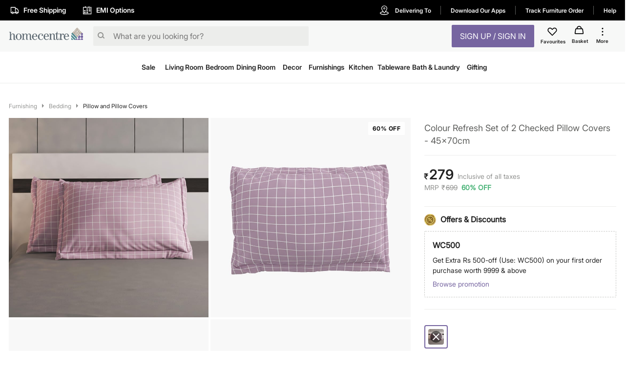

--- FILE ---
content_type: text/html; charset=utf-8
request_url: https://www.homecentre.in/in/en/Furnishing/Bedding/Pillow-and-Pillow-Covers/HOMECENTRE-Colour-Refresh-Set-of-2-Checked-Pillow-Covers--45x70cm/p/1000012430470
body_size: 48441
content:
<!DOCTYPE html><html lang="en"><head><meta http-equiv="Content-Type" content="text/html; charset=utf-8"/><meta http-equiv="cache-control" content="no-transform"/><meta http-equiv="X-UA-Compatible" content="IE=edge"/><meta name="format-detection" content="telephone=no"/><meta charSet="utf-8"/><meta name="viewport" content="minimum-scale=1, initial-scale=1, width=device-width, shrink-to-fit=no, maximum-scale=2"/><link rel="preconnect" href="https://assets-cloud.landmarkshops.in"/><link rel="preconnect" href="https://cms.landmarkshops.in"/><link rel="preconnect" href="https://media.landmarkshops.in"/><link rel="preconnect" href="https://media-uk.landmarkshops.in"/><link rel="preload" href="https://assets-cloud.landmarkshops.in/web/fonts/inter/inter-24pt-regular.woff2" as="font" type="font/woff2" crossorigin="anonymous"/><link rel="preload" href="https://assets-cloud.landmarkshops.in/web/fonts/inter/inter-24pt-bold.woff2" as="font" type="font/woff2" crossorigin="anonymous"/><link rel="preload" href="https://assets-cloud.landmarkshops.in/web/fonts/inter/inter-24pt-semibold.woff2" as="font" type="font/woff2" crossorigin="anonymous"/><link rel="preconnect" href="https://dev.visualwebsiteoptimizer.com"/><script id="vwoCode" type="text/javascript" async="" strategy="beforeInteractive">window._vwo_code || (function() {
                          var account_id=909050,
                          version=2.1,
                          settings_tolerance=2000,
                          hide_element='body',
                          hide_element_style = 'opacity:0 !important;filter:alpha(opacity=0) !important;background:none !important',
                          /* DO NOT EDIT BELOW THIS LINE */
                          f=false,w=window,d=document,v=d.querySelector('#vwoCode'),cK='_vwo_'+account_id+'_settings',cc={};try{var c=JSON.parse(localStorage.getItem('_vwo_'+account_id+'_config'));cc=c&&typeof c==='object'?c:{}}catch(e){}var stT=cc.stT==='session'?w.sessionStorage:w.localStorage;code={use_existing_jquery:function(){return typeof use_existing_jquery!=='undefined'?use_existing_jquery:undefined},library_tolerance:function(){return typeof library_tolerance!=='undefined'?library_tolerance:undefined},settings_tolerance:function(){return cc.sT||settings_tolerance},hide_element_style:function(){return'{'+(cc.hES||hide_element_style)+'}'},hide_element:function(){if(performance.getEntriesByName('first-contentful-paint')[0]){return''}return typeof cc.hE==='string'?cc.hE:hide_element},getVersion:function(){return version},finish:function(e){if(!f){f=true;var t=d.getElementById('_vis_opt_path_hides');if(t)t.parentNode.removeChild(t);if(e)(new Image).src='https://dev.visualwebsiteoptimizer.com/ee.gif?a='+account_id+e}},finished:function(){return f},addScript:function(e){var t=d.createElement('script');t.type='text/javascript';if(e.src){t.src=e.src}else{t.text=e.text}d.getElementsByTagName('head')[0].appendChild(t)},load:function(e,t){var i=this.getSettings(),n=d.createElement('script'),r=this;t=t||{};if(i){n.textContent=i;d.getElementsByTagName('head')[0].appendChild(n);if(!w.VWO||VWO.caE){stT.removeItem(cK);r.load(e)}}else{var o=new XMLHttpRequest;o.open('GET',e,true);o.withCredentials=!t.dSC;o.responseType=t.responseType||'text';o.onload=function(){if(t.onloadCb){return t.onloadCb(o,e)}if(o.status===200){w._vwo_code.addScript({text:o.responseText})}else{w._vwo_code.finish('&e=loading_failure:'+e)}};o.onerror=function(){if(t.onerrorCb){return t.onerrorCb(e)}w._vwo_code.finish('&e=loading_failure:'+e)};o.send()}},getSettings:function(){try{var e=stT.getItem(cK);if(!e){return}e=JSON.parse(e);if(Date.now()>e.e){stT.removeItem(cK);return}return e.s}catch(e){return}},init:function(){if(d.URL.indexOf('__vwo_disable__')>-1)return;var e=this.settings_tolerance();w._vwo_settings_timer=setTimeout(function(){w._vwo_code.finish();stT.removeItem(cK)},e);var t;if(this.hide_element()!=='body'){t=d.createElement('style');var i=this.hide_element(),n=i?i+this.hide_element_style():'',r=d.getElementsByTagName('head')[0];t.setAttribute('id','_vis_opt_path_hides');v&&t.setAttribute('nonce',v.nonce);t.setAttribute('type','text/css');if(t.styleSheet)t.styleSheet.cssText=n;else t.appendChild(d.createTextNode(n));r.appendChild(t)}else{t=d.getElementsByTagName('head')[0];var n=d.createElement('div');n.style.cssText='z-index: 2147483647 !important;position: fixed !important;left: 0 !important;top: 0 !important;width: 100% !important;height: 100% !important;background: white !important;';n.setAttribute('id','_vis_opt_path_hides');n.classList.add('_vis_hide_layer');t.parentNode.insertBefore(n,t.nextSibling)}var o='https://dev.visualwebsiteoptimizer.com/j.php?a='+account_id+'&u='+encodeURIComponent(d.URL)+'&vn='+version;if(w.location.search.indexOf('_vwo_xhr')!==-1){this.addScript({src:o})}else{this.load(o+'&x=true')}}};w._vwo_code=code;code.init();})();(function(){var i=window;function t(){if(i._vwo_code){var e=t.hidingStyle=document.getElementById('_vis_opt_path_hides')||t.hidingStyle;if(!i._vwo_code.finished()&&!_vwo_code.libExecuted&&(!i.VWO||!VWO.dNR)){if(!document.getElementById('_vis_opt_path_hides')){document.getElementsByTagName('head')[0].appendChild(e)}requestAnimationFrame(t)}}}t()})();
          </script><link rel="icon" type="image/x-icon" href="https://assets-cloud.landmarkshops.in/website_images/in/favicons/homecentre/32x32/favicon.ico"/><link rel="icon" type="image/png" sizes="16x16" href="https://assets-cloud.landmarkshops.in/website_images/in/favicons/homecentre/16x16/favicon.png"/><link rel="icon" type="image/png" sizes="32x32" href="https://assets-cloud.landmarkshops.in/website_images/in/favicons/homecentre/32x32/favicon.png"/><link rel="icon" type="image/png" sizes="48x48" href="https://assets-cloud.landmarkshops.in/website_images/in/favicons/homecentre/48x48/favicon.png"/><link rel="icon" type="image/png" sizes="64x64" href="https://assets-cloud.landmarkshops.in/website_images/in/favicons/homecentre/64x64/favicon.png"/><link rel="apple-touch-icon" sizes="180x180" href="https://assets-cloud.landmarkshops.in/website_images/in/favicons/homecentre/180x180/appleTouchIcon.png"/><link rel="preconnect" href="https://cdn-in.pagesense.io"/><script src="https://cdn-in.pagesense.io/js/landmarkgroupindia/af7cbf76275148749e8a152a53a6ff1f.js"></script><link rel="manifest" href="/static/moengage/manifest.json"/><script type="text/javascript" src="/static/moengage/prod.js"></script><title>Buy Colour Refresh Set of 2 Checked Pillow Covers - 45x70cm from Home Centre at just INR 699.0</title><meta name="robots" content="index,follow"/><meta name="keywords" content=" 45x70cm Pillow Covers,Colour Refresh, Set of 2 Pillow Covers, Checked Pillow Covers, Pillow Covers for home, Pillow Covers , Cotton Pillow Covers"/><meta name="description" content="Buy Colour Refresh Set of 2 Checked Pillow Covers - 45x70cm from Home Centre at just INR 699.0"/><meta property="og:title" content="Buy Colour Refresh Set of 2 Checked Pillow Covers - 45x70cm from Home Centre at just INR 699.0"/><meta property="og:description" content="Buy Colour Refresh Set of 2 Checked Pillow Covers - 45x70cm from Home Centre at just INR 699.0"/><meta property="og:image" content=""/><meta property="og:url" content="https://www.homecentre.in/landmarkshopscommercews/v2/homecentrein/en/cmsPage/getMetaInfo?pageId=productpage&amp;fields=FULL&amp;appId=Desktop&amp;code=1000012430470"/><meta property="og:site_name" content="https://www.homecentre.in/in/en"/><meta property="fb:app_id" content="2035044010058955"/><meta name="twitter:card" content="summary"/><meta name="twitter:site" content="@homecentreindia"/><meta name="twitter:title" content="Buy Colour Refresh Set of 2 Checked Pillow Covers - 45x70cm from Home Centre at just INR 699.0"/><meta name="twitter:description" content="Buy Colour Refresh Set of 2 Checked Pillow Covers - 45x70cm from Home Centre at just INR 699.0"/><meta name="twitter:creator" content="@homecentreindia"/><meta name="twitter:image:src" content=""/><meta name="twitter:domain" content="https://www.homecentre.in/in/en"/><link rel="canonical" href="https://www.homecentre.in/in/en/Furnishing/Bedding/Pillow-and-Pillow-Covers/HOMECENTRE-Colour-Refresh-Set-of-2-Checked-Pillow-Covers--45x70cm/p/1000012430470" hrefLang="en-in"/><script type="application/ld+json">{
          &quot;@context&quot; : &quot;http://schema.org&quot;,
          &quot;@type&quot; : &quot;Organization&quot;,
          &quot;name&quot; : &quot;Homecentre&quot;,
          &quot;url&quot; : &quot;https://www.homecentre.in/in/en/&quot;,
          &quot;contactPoint&quot; : [{
            &quot;@type&quot; : &quot;ContactPoint&quot;,
            &quot;telephone&quot; : &quot;1800-212-7500&quot;,
            &quot;contactType&quot; : &quot;customer service&quot;,
            &quot;availableLanguage&quot;: &quot;English&quot;
          }],
          &quot;logo&quot; : &quot;https://assets-cloud.landmarkshops.in/website_images/in/logos/header/logo-homecentre.svg&quot;,
          &quot;sameAs&quot; : [
            &quot;https://www.facebook.com/HomeCentreIndia/&quot;,
            &quot;https://www.twitter.com/@homecentreindia&quot;,
            &quot;https://www.instagram.com/homecentreindia&quot;
          ]
        }</script><script type="application/ld+json">{
          &quot;@context&quot; : &quot;http://schema.org&quot;,
          &quot;@type&quot; : &quot;WebSite&quot;,
          &quot;name&quot; : &quot;Homecentre&quot;,
          &quot;url&quot; : &quot;https://www.homecentre.in/in/en/&quot;,
          &quot;potentialAction&quot; : {
            &quot;@type&quot; : &quot;SearchAction&quot;,
            &quot;target&quot; : &quot;https://www.homecentre.in/in/en/search/?q={search_term_string}&quot;,
            &quot;query-input&quot; : &quot;required name=search_term_string&quot;
          }
        }</script><script type="application/ld+json">{
            &quot;@context&quot;: &quot;http://schema.org/&quot;,
            &quot;@type&quot;: &quot;Product&quot;,
            &quot;name&quot;: &quot;Colour Refresh Set of 2 Checked Pillow Covers - 45x70cm&quot;,
            &quot;image&quot;: &quot;https://media-uk.landmarkshops.in/cdn-cgi/image/h=150,w=150,q=85,fit=cover/homecentre/1000012430470-1000012430469_01-2100.jpg&quot;,
            &quot;description&quot;: &quot;Finish your bedding decor with this set of pleasing pillow covers, enhanced with a checked design and soothing color. Its premium cotton material ensures your comfortable sleep and a breathable feel to your skin.&quot;,
            &quot;brand&quot;: {
              &quot;@type&quot;: &quot;Brand&quot;,
              &quot;name&quot;: &quot;Home Centre&quot;
            },
            &quot;sku&quot;: &quot;1000012430470&quot;,
            &quot;offers&quot;: {
              &quot;@type&quot;: &quot;Offer&quot;,
              &quot;url&quot; : &quot;https://www.homecentre.in/in/en/Furnishing/Bedding/Pillow-and-Pillow-Covers/HOMECENTRE-Colour-Refresh-Set-of-2-Checked-Pillow-Covers--45x70cm/p/1000012430470&quot;,
              &quot;priceCurrency&quot;: &quot;INR&quot;,
              &quot;price&quot;: &quot;279&quot;,
              &quot;priceValidUntil&quot;: &quot;&quot;,
              &quot;availability&quot;: &quot;outOfStock&quot;,
              &quot;itemCondition&quot;: &quot;https://schema.org/NewCondition&quot;
            },
            &quot;aggregateRating&quot;: {
              &quot;@type&quot;: &quot;AggregateRating&quot;,
              &quot;ratingValue&quot;: &quot;&quot;,
              &quot;bestRating&quot;: &quot;5&quot;,
              &quot;worstRating&quot;: &quot;1&quot;,
              &quot;ratingCount&quot;: &quot;0&quot;
            }
          }</script><script type="text/javascript" src="https://libraries.unbxdapi.com/sdk-clients/ss-unbxd-aapac-prod-Homecentre-LandMark48741709218990/ua/ua.js"></script><link rel="preload" href="https://media-uk.landmarkshops.in/cdn-cgi/image/h=750,w=750,q=85,fit=cover/homecentre/1000012430470-1000012430469_01-2100.jpg" as="image"/><link rel="preload" href="https://media-uk.landmarkshops.in/cdn-cgi/image/h=750,w=750,q=85,fit=cover/homecentre/1000012430470-1000012430469_02-2100.jpg" as="image"/><link rel="preload" href="https://media-uk.landmarkshops.in/cdn-cgi/image/h=750,w=750,q=85,fit=cover/homecentre/1000012430470-1000012430469_03-2100.jpg" as="image"/><link rel="preload" href="https://media-uk.landmarkshops.in/cdn-cgi/image/h=750,w=750,q=85,fit=cover/homecentre/1000012430470-1000012430469_04-2100.jpg" as="image"/><link rel="preload" href="https://media-uk.landmarkshops.in/cdn-cgi/image/h=750,w=750,q=85,fit=cover/homecentre/1000012430470-1000012430469_05-2100.jpg" as="image"/><meta name="next-head-count" content="42"/><link rel="preload" href="/_next/static/css/dbb937c3dfa881f044af.css" as="style"/><link rel="stylesheet" href="/_next/static/css/dbb937c3dfa881f044af.css" data-n-g=""/><noscript data-n-css=""></noscript><link rel="preload" href="/_next/static/chunks/commons-300e2a0147e2697c7ad5.js" as="script"/><link rel="preload" href="/_next/static/chunks/3120.5d36f8a641b0676a0e36.js" as="script"/><link rel="preload" href="/_next/static/chunks/3610.c16c8120cead0cfb3f2c.js" as="script"/><link rel="preload" href="/_next/static/chunks/8622.92c0e0b04ce02c917ab6.js" as="script"/><link rel="preload" href="/_next/static/chunks/6604.974c02c43c89ebeac916.js" as="script"/><link rel="preload" href="/_next/static/chunks/5953.12770fef5436a07c9425.js" as="script"/><link rel="preload" href="/_next/static/chunks/8753.536d62b7118c9b2e1914.js" as="script"/><link rel="preload" href="/_next/static/chunks/9497-d9c8b3840b6051f6b446.js" as="script"/><link rel="preload" href="/_next/static/chunks/6530.b5e3b0777519038d6a5a.js" as="script"/><link rel="preload" href="/_next/static/chunks/6916.f7effaa14e34aaf8a557.js" as="script"/><link rel="preload" href="/_next/static/chunks/8478-e5bbd44a336ae7210892.js" as="script"/><link rel="preload" href="/_next/static/chunks/4670.413a54746678a53d71d3.js" as="script"/><link rel="preload" href="/_next/static/chunks/503.ac733c0bf1ca3628f1e4.js" as="script"/><link rel="preload" href="/_next/static/chunks/webpack-e0a69ca3048cdb6414fb.js" as="script"/><link rel="preload" href="/_next/static/chunks/framework-e12e56e0b8a76d261551.js" as="script"/><link rel="preload" href="/_next/static/chunks/main-dce0fd374e102e90c168.js" as="script"/><link rel="preload" href="/_next/static/chunks/pages/_app-4492961319b955bffd84.js" as="script"/><link rel="preload" href="/_next/static/chunks/commons-300e2a0147e2697c7ad5.js" as="script"/><link rel="preload" href="/_next/static/chunks/7189-89954f579e5d52464b50.js" as="script"/><link rel="preload" href="/_next/static/chunks/8591-0d3cd389dca00f1ed79b.js" as="script"/><link rel="preload" href="/_next/static/chunks/8624-76b600c0167c953aa4d4.js" as="script"/><link rel="preload" href="/_next/static/chunks/5042-8cff3f7f4f116bfb8d7c.js" as="script"/><link rel="preload" href="/_next/static/chunks/1148-baeff2761df5b3cde588.js" as="script"/><link rel="preload" href="/_next/static/chunks/pages/index-3b651c4c43f7bd8a9013.js" as="script"/><style id="jss-server-side">html {
  box-sizing: border-box;
  -webkit-font-smoothing: antialiased;
  -moz-osx-font-smoothing: grayscale;
}
*, *::before, *::after {
  box-sizing: inherit;
}
strong, b {
  font-weight: bold;
}
body {
  color: #212121;
  margin: 0;
  font-size: 14px;
  font-family: "Inter-Regular","Helvetica Neue",Arial,sans-serif,"Apple Color Emoji","Segoe UI Emoji";
  font-weight: 400;
  line-height: 1.43;
  background-color: #FFFFFF;
}
@media print {
  body {
    background-color: #FFFFFF;
  }
}
  body::backdrop {
    background-color: #FFFFFF;
  }
  .ReactVirtualized__Grid__innerScrollContainer {
    overflow: visible !important;
  }
  .MuiCollapse-root {
    height: 0;
    overflow: hidden;
    transition: height 300ms cubic-bezier(0.4, 0, 0.2, 1) 0ms;
  }
  .MuiCollapse-entered {
    height: auto;
    overflow: visible;
  }
  .MuiCollapse-hidden {
    visibility: hidden;
  }
  .MuiCollapse-wrapper {
    display: flex;
  }
  .MuiCollapse-wrapperInner {
    width: 100%;
  }
  .MuiButtonBase-root {
    color: inherit;
    border: 0;
    cursor: pointer;
    margin: 0;
    display: inline-flex;
    outline: 0;
    padding: 0;
    position: relative;
    align-items: center;
    user-select: none;
    border-radius: 0;
    vertical-align: middle;
    -moz-appearance: none;
    justify-content: center;
    text-decoration: none;
    background-color: transparent;
    -webkit-appearance: none;
    -webkit-tap-highlight-color: transparent;
  }
  .MuiButtonBase-root::-moz-focus-inner {
    border-style: none;
  }
  .MuiButtonBase-root.Mui-disabled {
    cursor: default;
    pointer-events: none;
  }
@media print {
  .MuiButtonBase-root {
    color-adjust: exact;
  }
}
  .MuiIconButton-root {
    flex: 0 0 auto;
    color: rgba(0, 0, 0, 0.54);
    padding: 12px;
    overflow: visible;
    font-size: 1.5rem;
    text-align: center;
    transition: background-color 150ms cubic-bezier(0.4, 0, 0.2, 1) 0ms;
    border-radius: 50%;
  }
  .MuiIconButton-root:hover {
    background-color: rgba(0, 0, 0, 0.04);
  }
  .MuiIconButton-root.Mui-disabled {
    color: rgba(0, 0, 0, 0.26);
    background-color: transparent;
  }
@media (hover: none) {
  .MuiIconButton-root:hover {
    background-color: transparent;
  }
}
  .MuiIconButton-edgeStart {
    margin-left: -12px;
  }
  .MuiIconButton-sizeSmall.MuiIconButton-edgeStart {
    margin-left: -3px;
  }
  .MuiIconButton-edgeEnd {
    margin-right: -12px;
  }
  .MuiIconButton-sizeSmall.MuiIconButton-edgeEnd {
    margin-right: -3px;
  }
  .MuiIconButton-colorInherit {
    color: inherit;
  }
  .MuiIconButton-colorPrimary {
    color: #7665A0;
  }
  .MuiIconButton-colorPrimary:hover {
    background-color: rgba(118, 101, 160, 0.04);
  }
@media (hover: none) {
  .MuiIconButton-colorPrimary:hover {
    background-color: transparent;
  }
}
  .MuiIconButton-colorSecondary {
    color: #FFF;
  }
  .MuiIconButton-colorSecondary:hover {
    background-color: rgba(255, 255, 255, 0.04);
  }
@media (hover: none) {
  .MuiIconButton-colorSecondary:hover {
    background-color: transparent;
  }
}
  .MuiIconButton-sizeSmall {
    padding: 3px;
    font-size: 1.125rem;
  }
  .MuiIconButton-label {
    width: 100%;
    display: flex;
    align-items: inherit;
    justify-content: inherit;
  }

  .jss478 {
    position: relative;
  }
  .jss479 {  }
  .jss480 {  }
  .jss481 {  }
  .jss482 {  }
  .jss483 {  }
  .jss506 {
    padding-top: 8px;
    padding-bottom: 24px;
  }
  .jss507 {  }
  .jss510 {
    padding-bottom: 16px;
  }
  .jss514 {
    display: flex;
  }
  .jss515 {  }
  .jss516 {
    font-size: 28px;
    font-family: "Inter-Semibold","Helvetica Neue",Arial,sans-serif,"Apple Color Emoji","Segoe UI Emoji";
    font-weight: normal;
    line-height: 30px;
    padding-left: 2px;
  }
  .jss517 {
    color: #929391;
    align-self: flex-end;
    line-height: 22px;
    padding-left: 8px;
  }
  .jss518 {
    display: flex;
    padding-top: 2px;
  }
  .jss519 {
    color: #929391;
    display: inline-flex;
    padding-right: 8px;
  }
  .jss520 {
    padding-left: 2px;
  }
  .jss521 {
    display: flex;
    align-items: center;
    padding-top: 12px;
    padding-bottom: 16px;
    justify-content: ;
  }
  .jss548 {  }
  .jss621 {  }
  .jss622 {
    display: flex;
  }
  .jss623 {  }
  .jss696 {
    padding-top: 24px;
  }
  .jss713 {
    padding-top: 24px;
    padding-bottom: 12px;
  }
  .jss721 {
    display: flex;
    align-items: center;
  }
@media (min-width:0px) {
  .jss721 {
    padding-top: 18px;
    padding-bottom: 18px;
  }
}
@media (min-width:600px) {
  .jss721 {
    padding-top: 16px;
    padding-bottom: 16px;
  }
}
  .jss736 {
    font-weight: bold;
    padding-left: 6px;
  }
  .jss737 {
    padding-left: 0.6rem;
  }
  .jss744 {
    padding-left: 1rem;
  }
  .jss745 {
    padding-left: 1rem;
  }
  .jss746 {
    padding-left: 1rem;
  }
  .jss747 {  }
  .jss748 {
    width: 90.5px;
    text-align: left;
    white-space: nowrap;
    padding-left: 16px;
  }
  .jss749 {
    display: inline-flex;
  }
  .jss750 {
    padding-top: 2px;
    padding-bottom: 24px;
  }
  .jss774 {
    display: flex;
    align-items: start;
  }
@media (min-width:0px) {
  .jss774 {
    padding-top: 16px;
    padding-bottom: 16px;
  }
}
@media (min-width:600px) {
  .jss774 {
    padding-top: 12px;
    padding-bottom: 12px;
  }
}
  .jss775 {
    width: 100%;
    padding-left: 12px;
  }
  .jss785 {
    font-family: "Inter-Semibold","Helvetica Neue",Arial,sans-serif,"Apple Color Emoji","Segoe UI Emoji";
    font-weight: normal;
  }
  .jss786 {  }
  .jss787 {
    padding-right: 4px;
  }
@media (min-width:0px) {
  .jss787 {
    padding-top: 16px;
  }
}
@media (min-width:600px) {
  .jss787 {
    padding-top: 12px;
  }
}
  .jss788 {
    display: flex;
  }
  .jss789 {
    display: grid;
  }
  .jss793 {
    padding-left: 16px;
  }
  .jss794 {
    display: flex;
    align-items: center;
  }
  .jss795 {  }
  .jss796 {  }
  .jss797 {  }
  .jss798 {
    padding-left: 16px;
  }
  .jss799 {
    display: flex;
    align-items: center;
  }
  .jss800 {  }
  .jss801 {  }
  .jss802 {  }
  .jss803 {
    padding-left: 16px;
  }
  .jss804 {
    display: flex;
    align-items: center;
  }
  .jss805 {  }
  .jss806 {  }
  .jss807 {  }
  .jss808 {
    padding-left: 16px;
  }
  .jss809 {
    display: flex;
    align-items: center;
  }
  .jss810 {  }
  .jss811 {  }
  .jss812 {  }
  .jss813 {
    padding-left: 16px;
  }
  .jss814 {
    display: flex;
    align-items: center;
  }
  .jss815 {  }
  .jss816 {  }
  .jss817 {  }
  .jss818 {  }
  .jss819 {  }
@media (min-width:0px) {
  .jss819 {
    padding-top: 18px;
    padding-bottom: 18px;
  }
}
@media (min-width:600px) {
  .jss819 {
    padding: 24px 0px 24px 0px;
  }
}
  .jss864 {  }
  .MuiTypography-root {
    margin: 0;
  }
  .MuiTypography-body2 {
    font-size: 14px;
    font-family: "Inter-Regular","Helvetica Neue",Arial,sans-serif,"Apple Color Emoji","Segoe UI Emoji";
    font-weight: 400;
    line-height: 1.43;
  }
  .MuiTypography-body1 {
    font-size: 16px;
    font-family: "Inter-Regular","Helvetica Neue",Arial,sans-serif,"Apple Color Emoji","Segoe UI Emoji";
    font-weight: 400;
    line-height: 1.5;
  }
  .MuiTypography-caption {
    font-size: 12px;
    font-family: "Inter-Regular","Helvetica Neue",Arial,sans-serif,"Apple Color Emoji","Segoe UI Emoji";
    font-weight: 400;
    line-height: 1.66;
  }
  .MuiTypography-button {
    width: 100%;
    font-size: 16px;
    box-shadow: none;
    font-family: "Inter-Semibold","Helvetica Neue",Arial,sans-serif,"Apple Color Emoji","Segoe UI Emoji";
    font-weight: nornal;
    line-height: 1.75;
    text-transform: uppercase;
  }
  .MuiTypography-h1 {
    font-size: 48px;
    font-family: "Inter-Regular","Helvetica Neue",Arial,sans-serif,"Apple Color Emoji","Segoe UI Emoji";
    font-weight: 300;
    line-height: 1.167;
  }
  .MuiTypography-h2 {
    font-size: 36px;
    font-family: "Inter-Semibold","Helvetica Neue",Arial,sans-serif,"Apple Color Emoji","Segoe UI Emoji";
    font-weight: normal;
    line-height: 1.2;
  }
  .MuiTypography-h3 {
    font-size: 32px;
    font-family: "Inter-Regular","Helvetica Neue",Arial,sans-serif,"Apple Color Emoji","Segoe UI Emoji";
    font-weight: 400;
    line-height: 1.167;
  }
  .MuiTypography-h4 {
    font-size: 24px;
    font-family: "Inter-Semibold","Helvetica Neue",Arial,sans-serif,"Apple Color Emoji","Segoe UI Emoji";
    font-weight: normal;
    line-height: 1.235;
  }
  .MuiTypography-h5 {
    font-size: 20px;
    font-family: "Inter-Regular","Helvetica Neue",Arial,sans-serif,"Apple Color Emoji","Segoe UI Emoji";
    font-weight: 400;
    line-height: 1.334;
  }
  .MuiTypography-h6 {
    font-size: 16px;
    font-family: "Inter-Semibold","Helvetica Neue",Arial,sans-serif,"Apple Color Emoji","Segoe UI Emoji";
    font-weight: normal;
    line-height: 1.6;
  }
  .MuiTypography-subtitle1 {
    font-size: 18px;
    font-family: "Inter-Regular","Helvetica Neue",Arial,sans-serif,"Apple Color Emoji","Segoe UI Emoji";
    font-weight: 400;
    line-height: 1.75;
  }
  .MuiTypography-subtitle2 {
    font-size: 14px;
    font-family: "Inter-Regular","Helvetica Neue",Arial,sans-serif,"Apple Color Emoji","Segoe UI Emoji";
    font-weight: 600;
    line-height: 1.57;
  }
  .MuiTypography-overline {
    font-size: 0.75rem;
    font-family: "Inter-Regular","Helvetica Neue",Arial,sans-serif,"Apple Color Emoji","Segoe UI Emoji";
    font-weight: 400;
    line-height: 2.66;
    text-transform: uppercase;
  }
  .MuiTypography-srOnly {
    width: 1px;
    height: 1px;
    overflow: hidden;
    position: absolute;
  }
  .MuiTypography-alignLeft {
    text-align: left;
  }
  .MuiTypography-alignCenter {
    text-align: center;
  }
  .MuiTypography-alignRight {
    text-align: right;
  }
  .MuiTypography-alignJustify {
    text-align: justify;
  }
  .MuiTypography-noWrap {
    overflow: hidden;
    white-space: nowrap;
    text-overflow: ellipsis;
  }
  .MuiTypography-gutterBottom {
    margin-bottom: 0.35em;
  }
  .MuiTypography-paragraph {
    margin-bottom: 16px;
  }
  .MuiTypography-colorInherit {
    color: inherit;
  }
  .MuiTypography-colorPrimary {
    color: #7665A0;
  }
  .MuiTypography-colorSecondary {
    color: #FFF;
  }
  .MuiTypography-colorTextPrimary {
    color: #212121;
  }
  .MuiTypography-colorTextSecondary {
    color: #929391;
  }
  .MuiTypography-colorError {
    color: #f25139;
  }
  .MuiTypography-displayInline {
    display: inline;
  }
  .MuiTypography-displayBlock {
    display: block;
  }
  .MuiButton-root {
    color: #212121;
    width: 100%;
    padding: 6px 16px;
    font-size: 16px;
    min-width: 64px;
    box-shadow: none !important;
    box-sizing: border-box;
    transition: background-color 250ms cubic-bezier(0.4, 0, 0.2, 1) 0ms,box-shadow 250ms cubic-bezier(0.4, 0, 0.2, 1) 0ms,border 250ms cubic-bezier(0.4, 0, 0.2, 1) 0ms;
    font-family: "Inter-Semibold","Helvetica Neue",Arial,sans-serif,"Apple Color Emoji","Segoe UI Emoji";
    font-weight: nornal;
    line-height: 1.75;
    border-radius: 2px;
    text-transform: uppercase;
  }
  .MuiButton-root:hover {
    text-decoration: none;
    background-color: rgba(33, 33, 33, 0.04);
  }
  .MuiButton-root.Mui-disabled {
    color: rgba(0, 0, 0, 0.26);
  }
@media (hover: none) {
  .MuiButton-root:hover {
    background-color: transparent;
  }
}
  .MuiButton-root:hover.Mui-disabled {
    background-color: transparent;
  }
  .MuiButton-label {
    width: 100%;
    display: inherit;
    align-items: inherit;
    justify-content: inherit;
  }
  .MuiButton-text {
    padding: 6px 8px;
  }
  .MuiButton-textPrimary {
    color: #7665A0;
  }
  .MuiButton-textPrimary:hover {
    background-color: rgba(118, 101, 160, 0.04);
  }
@media (hover: none) {
  .MuiButton-textPrimary:hover {
    background-color: transparent;
  }
}
  .MuiButton-textSecondary {
    color: #FFF;
  }
  .MuiButton-textSecondary:hover {
    background-color: rgba(255, 255, 255, 0.04);
  }
@media (hover: none) {
  .MuiButton-textSecondary:hover {
    background-color: transparent;
  }
}
  .MuiButton-outlined {
    border: 1px solid rgba(0, 0, 0, 0.23);
    padding: 5px 15px;
  }
  .MuiButton-outlined.Mui-disabled {
    border: 1px solid rgba(0, 0, 0, 0.12);
  }
  .MuiButton-outlinedPrimary {
    color: #7665A0;
    border: 1px solid rgba(118, 101, 160, 0.5);
  }
  .MuiButton-outlinedPrimary:hover {
    border: 1px solid #7665A0;
    background-color: rgba(118, 101, 160, 0.04);
  }
@media (hover: none) {
  .MuiButton-outlinedPrimary:hover {
    background-color: transparent;
  }
}
  .MuiButton-outlinedSecondary {
    color: #FFF;
    border: 1px solid rgba(255, 255, 255, 0.5);
  }
  .MuiButton-outlinedSecondary:hover {
    border: 1px solid #FFF;
    background-color: rgba(255, 255, 255, 0.04);
  }
  .MuiButton-outlinedSecondary.Mui-disabled {
    border: 1px solid rgba(0, 0, 0, 0.26);
  }
@media (hover: none) {
  .MuiButton-outlinedSecondary:hover {
    background-color: transparent;
  }
}
  .MuiButton-contained {
    color: rgba(0, 0, 0, 0.87);
    box-shadow: 0px 3px 1px -2px rgba(0,0,0,0.2),0px 2px 2px 0px rgba(0,0,0,0.14),0px 1px 5px 0px rgba(0,0,0,0.12);
    background-color: #e0e0e0;
  }
  .MuiButton-contained:hover {
    box-shadow: 0px 2px 4px -1px rgba(0,0,0,0.2),0px 4px 5px 0px rgba(0,0,0,0.14),0px 1px 10px 0px rgba(0,0,0,0.12);
    background-color: #d5d5d5;
  }
  .MuiButton-contained.Mui-focusVisible {
    box-shadow: 0px 3px 5px -1px rgba(0,0,0,0.2),0px 6px 10px 0px rgba(0,0,0,0.14),0px 1px 18px 0px rgba(0,0,0,0.12);
  }
  .MuiButton-contained:active {
    box-shadow: 0px 5px 5px -3px rgba(0,0,0,0.2),0px 8px 10px 1px rgba(0,0,0,0.14),0px 3px 14px 2px rgba(0,0,0,0.12);
  }
  .MuiButton-contained.Mui-disabled {
    color: rgba(0, 0, 0, 0.26);
    box-shadow: none;
    background-color: rgba(0, 0, 0, 0.12);
  }
@media (hover: none) {
  .MuiButton-contained:hover {
    box-shadow: 0px 3px 1px -2px rgba(0,0,0,0.2),0px 2px 2px 0px rgba(0,0,0,0.14),0px 1px 5px 0px rgba(0,0,0,0.12);
    background-color: #e0e0e0;
  }
}
  .MuiButton-contained:hover.Mui-disabled {
    background-color: rgba(0, 0, 0, 0.12);
  }
  .MuiButton-containedPrimary {
    color: #ffffff;
    background-color: #7665A0;
  }
  .MuiButton-containedPrimary:hover {
    background-color: #b2c731;
  }
@media (hover: none) {
  .MuiButton-containedPrimary:hover {
    background-color: #7665A0;
  }
}
  .MuiButton-containedSecondary {
    color: #7665A0;
    background-color: #FFF;
  }
  .MuiButton-containedSecondary:hover {
    background-color: #FFF;
  }
@media (hover: none) {
  .MuiButton-containedSecondary:hover {
    background-color: #FFF;
  }
}
  .MuiButton-disableElevation {
    box-shadow: none;
  }
  .MuiButton-disableElevation:hover {
    box-shadow: none;
  }
  .MuiButton-disableElevation.Mui-focusVisible {
    box-shadow: none;
  }
  .MuiButton-disableElevation:active {
    box-shadow: none;
  }
  .MuiButton-disableElevation.Mui-disabled {
    box-shadow: none;
  }
  .MuiButton-colorInherit {
    color: inherit;
    border-color: currentColor;
  }
  .MuiButton-textSizeSmall {
    padding: 4px 5px;
    font-size: 0.8125rem;
  }
  .MuiButton-textSizeLarge {
    padding: 8px 11px;
    font-size: 0.9375rem;
  }
  .MuiButton-outlinedSizeSmall {
    padding: 3px 9px;
    font-size: 0.8125rem;
  }
  .MuiButton-outlinedSizeLarge {
    padding: 7px 21px;
    font-size: 0.9375rem;
  }
  .MuiButton-containedSizeSmall {
    padding: 4px 10px;
    font-size: 0.8125rem;
  }
  .MuiButton-containedSizeLarge {
    padding: 8px 22px;
    font-size: 0.9375rem;
  }
  .MuiButton-fullWidth {
    width: 100%;
  }
  .MuiButton-startIcon {
    display: inherit;
    margin-left: -4px;
    margin-right: 8px;
  }
  .MuiButton-startIcon.MuiButton-iconSizeSmall {
    margin-left: -2px;
  }
  .MuiButton-endIcon {
    display: inherit;
    margin-left: 8px;
    margin-right: -4px;
  }
  .MuiButton-endIcon.MuiButton-iconSizeSmall {
    margin-right: -2px;
  }
  .MuiButton-iconSizeSmall > *:first-child {
    font-size: 18px;
  }
  .MuiButton-iconSizeMedium > *:first-child {
    font-size: 20px;
  }
  .MuiButton-iconSizeLarge > *:first-child {
    font-size: 22px;
  }
@media print {
  .MuiDialog-root {
    position: absolute !important;
  }
}
  .MuiDialog-scrollPaper {
    display: flex;
    align-items: center;
    justify-content: center;
  }
  .MuiDialog-scrollBody {
    overflow-x: hidden;
    overflow-y: auto;
    text-align: center;
  }
  .MuiDialog-scrollBody:after {
    width: 0;
    height: 100%;
    content: "";
    display: inline-block;
    vertical-align: middle;
  }
  .MuiDialog-container {
    height: 100%;
    outline: 0;
  }
@media print {
  .MuiDialog-container {
    height: auto;
  }
}
  .MuiDialog-paper {
    margin: 32px;
    position: relative;
    overflow-y: auto;
  }
@media print {
  .MuiDialog-paper {
    box-shadow: none;
    overflow-y: visible;
  }
}
  .MuiDialog-paperScrollPaper {
    display: flex;
    max-height: calc(100% - 64px);
    flex-direction: column;
  }
  .MuiDialog-paperScrollBody {
    display: inline-block;
    text-align: left;
    vertical-align: middle;
  }
  .MuiDialog-paperWidthFalse {
    max-width: calc(100% - 64px);
  }
  .MuiDialog-paperWidthXs {
    max-width: 444px;
  }
@media (max-width:507.95px) {
  .MuiDialog-paperWidthXs.MuiDialog-paperScrollBody {
    max-width: calc(100% - 64px);
  }
}
  .MuiDialog-paperWidthSm {
    max-width: 600px;
  }
@media (max-width:663.95px) {
  .MuiDialog-paperWidthSm.MuiDialog-paperScrollBody {
    max-width: calc(100% - 64px);
  }
}
  .MuiDialog-paperWidthMd {
    max-width: 960px;
  }
@media (max-width:1023.95px) {
  .MuiDialog-paperWidthMd.MuiDialog-paperScrollBody {
    max-width: calc(100% - 64px);
  }
}
  .MuiDialog-paperWidthLg {
    max-width: 1280px;
  }
@media (max-width:1343.95px) {
  .MuiDialog-paperWidthLg.MuiDialog-paperScrollBody {
    max-width: calc(100% - 64px);
  }
}
  .MuiDialog-paperWidthXl {
    max-width: 1920px;
  }
@media (max-width:1983.95px) {
  .MuiDialog-paperWidthXl.MuiDialog-paperScrollBody {
    max-width: calc(100% - 64px);
  }
}
  .MuiDialog-paperFullWidth {
    width: calc(100% - 64px);
  }
  .MuiDialog-paperFullScreen {
    width: 100%;
    height: 100%;
    margin: 0;
    max-width: 100%;
    max-height: none;
    border-radius: 0;
  }
  .MuiDialog-paperFullScreen.MuiDialog-paperScrollBody {
    margin: 0;
    max-width: 100%;
  }
  .MuiDivider-root {
    border: none;
    height: 1px;
    margin: 0;
    flex-shrink: 0;
    background-color: #ecedeb;
  }
  .MuiDivider-absolute {
    left: 0;
    width: 100%;
    bottom: 0;
    position: absolute;
  }
  .MuiDivider-inset {
    margin-left: 72px;
  }
  .MuiDivider-light {
    background-color: rgba(236, 237, 235, 0.08);
  }
  .MuiDivider-middle {
    margin-left: 16px;
    margin-right: 16px;
  }
  .MuiDivider-vertical {
    width: 1px;
    height: 100%;
  }
  .MuiDivider-flexItem {
    height: auto;
    align-self: stretch;
  }
@keyframes mui-auto-fill {}
@keyframes mui-auto-fill-cancel {}
  .MuiInputBase-root {
    color: #212121;
    cursor: text;
    display: inline-flex;
    position: relative;
    font-size: 16px;
    box-sizing: border-box;
    align-items: center;
    font-family: "Inter-Regular","Helvetica Neue",Arial,sans-serif,"Apple Color Emoji","Segoe UI Emoji";
    font-weight: 400;
    line-height: 1.1876em;
  }
  .MuiInputBase-root.Mui-disabled {
    color: rgba(0, 0, 0, 0.38);
    cursor: default;
  }
  .MuiInputBase-multiline {
    padding: 6px 0 7px;
  }
  .MuiInputBase-multiline.MuiInputBase-marginDense {
    padding-top: 3px;
  }
  .MuiInputBase-fullWidth {
    width: 100%;
  }
  .MuiInputBase-input {
    font: inherit;
    color: currentColor;
    width: 100%;
    border: 0;
    height: 1.1876em;
    margin: 0;
    display: block;
    padding: 6px 0 7px;
    min-width: 0;
    background: none;
    box-sizing: content-box;
    animation-name: mui-auto-fill-cancel;
    letter-spacing: inherit;
    animation-duration: 10ms;
    -webkit-tap-highlight-color: transparent;
  }
  .MuiInputBase-input::-webkit-input-placeholder {
    color: currentColor;
    opacity: 0.42;
    transition: opacity 200ms cubic-bezier(0.4, 0, 0.2, 1) 0ms;
  }
  .MuiInputBase-input::-moz-placeholder {
    color: currentColor;
    opacity: 0.42;
    transition: opacity 200ms cubic-bezier(0.4, 0, 0.2, 1) 0ms;
  }
  .MuiInputBase-input:-ms-input-placeholder {
    color: currentColor;
    opacity: 0.42;
    transition: opacity 200ms cubic-bezier(0.4, 0, 0.2, 1) 0ms;
  }
  .MuiInputBase-input::-ms-input-placeholder {
    color: currentColor;
    opacity: 0.42;
    transition: opacity 200ms cubic-bezier(0.4, 0, 0.2, 1) 0ms;
  }
  .MuiInputBase-input:focus {
    outline: 0;
  }
  .MuiInputBase-input:invalid {
    box-shadow: none;
  }
  .MuiInputBase-input::-webkit-search-decoration {
    -webkit-appearance: none;
  }
  .MuiInputBase-input.Mui-disabled {
    opacity: 1;
  }
  .MuiInputBase-input:-webkit-autofill {
    animation-name: mui-auto-fill;
    animation-duration: 5000s;
  }
  label[data-shrink=false] + .MuiInputBase-formControl .MuiInputBase-input::-webkit-input-placeholder {
    opacity: 0 !important;
  }
  label[data-shrink=false] + .MuiInputBase-formControl .MuiInputBase-input::-moz-placeholder {
    opacity: 0 !important;
  }
  label[data-shrink=false] + .MuiInputBase-formControl .MuiInputBase-input:-ms-input-placeholder {
    opacity: 0 !important;
  }
  label[data-shrink=false] + .MuiInputBase-formControl .MuiInputBase-input::-ms-input-placeholder {
    opacity: 0 !important;
  }
  label[data-shrink=false] + .MuiInputBase-formControl .MuiInputBase-input:focus::-webkit-input-placeholder {
    opacity: 0.42;
  }
  label[data-shrink=false] + .MuiInputBase-formControl .MuiInputBase-input:focus::-moz-placeholder {
    opacity: 0.42;
  }
  label[data-shrink=false] + .MuiInputBase-formControl .MuiInputBase-input:focus:-ms-input-placeholder {
    opacity: 0.42;
  }
  label[data-shrink=false] + .MuiInputBase-formControl .MuiInputBase-input:focus::-ms-input-placeholder {
    opacity: 0.42;
  }
  .MuiInputBase-inputMarginDense {
    padding-top: 3px;
  }
  .MuiInputBase-inputMultiline {
    height: auto;
    resize: none;
    padding: 0;
  }
  .MuiInputBase-inputTypeSearch {
    -moz-appearance: textfield;
    -webkit-appearance: textfield;
  }
  .MuiGrid-container {
    width: 100%;
    display: flex;
    flex-wrap: wrap;
    box-sizing: border-box;
  }
  .MuiGrid-item {
    margin: 0;
    box-sizing: border-box;
  }
  .MuiGrid-zeroMinWidth {
    min-width: 0;
  }
  .MuiGrid-direction-xs-column {
    flex-direction: column;
  }
  .MuiGrid-direction-xs-column-reverse {
    flex-direction: column-reverse;
  }
  .MuiGrid-direction-xs-row-reverse {
    flex-direction: row-reverse;
  }
  .MuiGrid-wrap-xs-nowrap {
    flex-wrap: nowrap;
  }
  .MuiGrid-wrap-xs-wrap-reverse {
    flex-wrap: wrap-reverse;
  }
  .MuiGrid-align-items-xs-center {
    align-items: center;
  }
  .MuiGrid-align-items-xs-flex-start {
    align-items: flex-start;
  }
  .MuiGrid-align-items-xs-flex-end {
    align-items: flex-end;
  }
  .MuiGrid-align-items-xs-baseline {
    align-items: baseline;
  }
  .MuiGrid-align-content-xs-center {
    align-content: center;
  }
  .MuiGrid-align-content-xs-flex-start {
    align-content: flex-start;
  }
  .MuiGrid-align-content-xs-flex-end {
    align-content: flex-end;
  }
  .MuiGrid-align-content-xs-space-between {
    align-content: space-between;
  }
  .MuiGrid-align-content-xs-space-around {
    align-content: space-around;
  }
  .MuiGrid-justify-content-xs-center {
    justify-content: center;
  }
  .MuiGrid-justify-content-xs-flex-end {
    justify-content: flex-end;
  }
  .MuiGrid-justify-content-xs-space-between {
    justify-content: space-between;
  }
  .MuiGrid-justify-content-xs-space-around {
    justify-content: space-around;
  }
  .MuiGrid-justify-content-xs-space-evenly {
    justify-content: space-evenly;
  }
  .MuiGrid-spacing-xs-1 {
    width: calc(100% + 8px);
    margin: -4px;
  }
  .MuiGrid-spacing-xs-1 > .MuiGrid-item {
    padding: 4px;
  }
  .MuiGrid-spacing-xs-2 {
    width: calc(100% + 16px);
    margin: -8px;
  }
  .MuiGrid-spacing-xs-2 > .MuiGrid-item {
    padding: 8px;
  }
  .MuiGrid-spacing-xs-3 {
    width: calc(100% + 24px);
    margin: -12px;
  }
  .MuiGrid-spacing-xs-3 > .MuiGrid-item {
    padding: 12px;
  }
  .MuiGrid-spacing-xs-4 {
    width: calc(100% + 32px);
    margin: -16px;
  }
  .MuiGrid-spacing-xs-4 > .MuiGrid-item {
    padding: 16px;
  }
  .MuiGrid-spacing-xs-5 {
    width: calc(100% + 40px);
    margin: -20px;
  }
  .MuiGrid-spacing-xs-5 > .MuiGrid-item {
    padding: 20px;
  }
  .MuiGrid-spacing-xs-6 {
    width: calc(100% + 48px);
    margin: -24px;
  }
  .MuiGrid-spacing-xs-6 > .MuiGrid-item {
    padding: 24px;
  }
  .MuiGrid-spacing-xs-7 {
    width: calc(100% + 56px);
    margin: -28px;
  }
  .MuiGrid-spacing-xs-7 > .MuiGrid-item {
    padding: 28px;
  }
  .MuiGrid-spacing-xs-8 {
    width: calc(100% + 64px);
    margin: -32px;
  }
  .MuiGrid-spacing-xs-8 > .MuiGrid-item {
    padding: 32px;
  }
  .MuiGrid-spacing-xs-9 {
    width: calc(100% + 72px);
    margin: -36px;
  }
  .MuiGrid-spacing-xs-9 > .MuiGrid-item {
    padding: 36px;
  }
  .MuiGrid-spacing-xs-10 {
    width: calc(100% + 80px);
    margin: -40px;
  }
  .MuiGrid-spacing-xs-10 > .MuiGrid-item {
    padding: 40px;
  }
  .MuiGrid-grid-xs-auto {
    flex-grow: 0;
    max-width: none;
    flex-basis: auto;
  }
  .MuiGrid-grid-xs-true {
    flex-grow: 1;
    max-width: 100%;
    flex-basis: 0;
  }
  .MuiGrid-grid-xs-1 {
    flex-grow: 0;
    max-width: 8.333333%;
    flex-basis: 8.333333%;
  }
  .MuiGrid-grid-xs-2 {
    flex-grow: 0;
    max-width: 16.666667%;
    flex-basis: 16.666667%;
  }
  .MuiGrid-grid-xs-3 {
    flex-grow: 0;
    max-width: 25%;
    flex-basis: 25%;
  }
  .MuiGrid-grid-xs-4 {
    flex-grow: 0;
    max-width: 33.333333%;
    flex-basis: 33.333333%;
  }
  .MuiGrid-grid-xs-5 {
    flex-grow: 0;
    max-width: 41.666667%;
    flex-basis: 41.666667%;
  }
  .MuiGrid-grid-xs-6 {
    flex-grow: 0;
    max-width: 50%;
    flex-basis: 50%;
  }
  .MuiGrid-grid-xs-7 {
    flex-grow: 0;
    max-width: 58.333333%;
    flex-basis: 58.333333%;
  }
  .MuiGrid-grid-xs-8 {
    flex-grow: 0;
    max-width: 66.666667%;
    flex-basis: 66.666667%;
  }
  .MuiGrid-grid-xs-9 {
    flex-grow: 0;
    max-width: 75%;
    flex-basis: 75%;
  }
  .MuiGrid-grid-xs-10 {
    flex-grow: 0;
    max-width: 83.333333%;
    flex-basis: 83.333333%;
  }
  .MuiGrid-grid-xs-11 {
    flex-grow: 0;
    max-width: 91.666667%;
    flex-basis: 91.666667%;
  }
  .MuiGrid-grid-xs-12 {
    flex-grow: 0;
    max-width: 100%;
    flex-basis: 100%;
  }
@media (min-width:600px) {
  .MuiGrid-grid-sm-auto {
    flex-grow: 0;
    max-width: none;
    flex-basis: auto;
  }
  .MuiGrid-grid-sm-true {
    flex-grow: 1;
    max-width: 100%;
    flex-basis: 0;
  }
  .MuiGrid-grid-sm-1 {
    flex-grow: 0;
    max-width: 8.333333%;
    flex-basis: 8.333333%;
  }
  .MuiGrid-grid-sm-2 {
    flex-grow: 0;
    max-width: 16.666667%;
    flex-basis: 16.666667%;
  }
  .MuiGrid-grid-sm-3 {
    flex-grow: 0;
    max-width: 25%;
    flex-basis: 25%;
  }
  .MuiGrid-grid-sm-4 {
    flex-grow: 0;
    max-width: 33.333333%;
    flex-basis: 33.333333%;
  }
  .MuiGrid-grid-sm-5 {
    flex-grow: 0;
    max-width: 41.666667%;
    flex-basis: 41.666667%;
  }
  .MuiGrid-grid-sm-6 {
    flex-grow: 0;
    max-width: 50%;
    flex-basis: 50%;
  }
  .MuiGrid-grid-sm-7 {
    flex-grow: 0;
    max-width: 58.333333%;
    flex-basis: 58.333333%;
  }
  .MuiGrid-grid-sm-8 {
    flex-grow: 0;
    max-width: 66.666667%;
    flex-basis: 66.666667%;
  }
  .MuiGrid-grid-sm-9 {
    flex-grow: 0;
    max-width: 75%;
    flex-basis: 75%;
  }
  .MuiGrid-grid-sm-10 {
    flex-grow: 0;
    max-width: 83.333333%;
    flex-basis: 83.333333%;
  }
  .MuiGrid-grid-sm-11 {
    flex-grow: 0;
    max-width: 91.666667%;
    flex-basis: 91.666667%;
  }
  .MuiGrid-grid-sm-12 {
    flex-grow: 0;
    max-width: 100%;
    flex-basis: 100%;
  }
}
@media (min-width:960px) {
  .MuiGrid-grid-md-auto {
    flex-grow: 0;
    max-width: none;
    flex-basis: auto;
  }
  .MuiGrid-grid-md-true {
    flex-grow: 1;
    max-width: 100%;
    flex-basis: 0;
  }
  .MuiGrid-grid-md-1 {
    flex-grow: 0;
    max-width: 8.333333%;
    flex-basis: 8.333333%;
  }
  .MuiGrid-grid-md-2 {
    flex-grow: 0;
    max-width: 16.666667%;
    flex-basis: 16.666667%;
  }
  .MuiGrid-grid-md-3 {
    flex-grow: 0;
    max-width: 25%;
    flex-basis: 25%;
  }
  .MuiGrid-grid-md-4 {
    flex-grow: 0;
    max-width: 33.333333%;
    flex-basis: 33.333333%;
  }
  .MuiGrid-grid-md-5 {
    flex-grow: 0;
    max-width: 41.666667%;
    flex-basis: 41.666667%;
  }
  .MuiGrid-grid-md-6 {
    flex-grow: 0;
    max-width: 50%;
    flex-basis: 50%;
  }
  .MuiGrid-grid-md-7 {
    flex-grow: 0;
    max-width: 58.333333%;
    flex-basis: 58.333333%;
  }
  .MuiGrid-grid-md-8 {
    flex-grow: 0;
    max-width: 66.666667%;
    flex-basis: 66.666667%;
  }
  .MuiGrid-grid-md-9 {
    flex-grow: 0;
    max-width: 75%;
    flex-basis: 75%;
  }
  .MuiGrid-grid-md-10 {
    flex-grow: 0;
    max-width: 83.333333%;
    flex-basis: 83.333333%;
  }
  .MuiGrid-grid-md-11 {
    flex-grow: 0;
    max-width: 91.666667%;
    flex-basis: 91.666667%;
  }
  .MuiGrid-grid-md-12 {
    flex-grow: 0;
    max-width: 100%;
    flex-basis: 100%;
  }
}
@media (min-width:1280px) {
  .MuiGrid-grid-lg-auto {
    flex-grow: 0;
    max-width: none;
    flex-basis: auto;
  }
  .MuiGrid-grid-lg-true {
    flex-grow: 1;
    max-width: 100%;
    flex-basis: 0;
  }
  .MuiGrid-grid-lg-1 {
    flex-grow: 0;
    max-width: 8.333333%;
    flex-basis: 8.333333%;
  }
  .MuiGrid-grid-lg-2 {
    flex-grow: 0;
    max-width: 16.666667%;
    flex-basis: 16.666667%;
  }
  .MuiGrid-grid-lg-3 {
    flex-grow: 0;
    max-width: 25%;
    flex-basis: 25%;
  }
  .MuiGrid-grid-lg-4 {
    flex-grow: 0;
    max-width: 33.333333%;
    flex-basis: 33.333333%;
  }
  .MuiGrid-grid-lg-5 {
    flex-grow: 0;
    max-width: 41.666667%;
    flex-basis: 41.666667%;
  }
  .MuiGrid-grid-lg-6 {
    flex-grow: 0;
    max-width: 50%;
    flex-basis: 50%;
  }
  .MuiGrid-grid-lg-7 {
    flex-grow: 0;
    max-width: 58.333333%;
    flex-basis: 58.333333%;
  }
  .MuiGrid-grid-lg-8 {
    flex-grow: 0;
    max-width: 66.666667%;
    flex-basis: 66.666667%;
  }
  .MuiGrid-grid-lg-9 {
    flex-grow: 0;
    max-width: 75%;
    flex-basis: 75%;
  }
  .MuiGrid-grid-lg-10 {
    flex-grow: 0;
    max-width: 83.333333%;
    flex-basis: 83.333333%;
  }
  .MuiGrid-grid-lg-11 {
    flex-grow: 0;
    max-width: 91.666667%;
    flex-basis: 91.666667%;
  }
  .MuiGrid-grid-lg-12 {
    flex-grow: 0;
    max-width: 100%;
    flex-basis: 100%;
  }
}
@media (min-width:1920px) {
  .MuiGrid-grid-xl-auto {
    flex-grow: 0;
    max-width: none;
    flex-basis: auto;
  }
  .MuiGrid-grid-xl-true {
    flex-grow: 1;
    max-width: 100%;
    flex-basis: 0;
  }
  .MuiGrid-grid-xl-1 {
    flex-grow: 0;
    max-width: 8.333333%;
    flex-basis: 8.333333%;
  }
  .MuiGrid-grid-xl-2 {
    flex-grow: 0;
    max-width: 16.666667%;
    flex-basis: 16.666667%;
  }
  .MuiGrid-grid-xl-3 {
    flex-grow: 0;
    max-width: 25%;
    flex-basis: 25%;
  }
  .MuiGrid-grid-xl-4 {
    flex-grow: 0;
    max-width: 33.333333%;
    flex-basis: 33.333333%;
  }
  .MuiGrid-grid-xl-5 {
    flex-grow: 0;
    max-width: 41.666667%;
    flex-basis: 41.666667%;
  }
  .MuiGrid-grid-xl-6 {
    flex-grow: 0;
    max-width: 50%;
    flex-basis: 50%;
  }
  .MuiGrid-grid-xl-7 {
    flex-grow: 0;
    max-width: 58.333333%;
    flex-basis: 58.333333%;
  }
  .MuiGrid-grid-xl-8 {
    flex-grow: 0;
    max-width: 66.666667%;
    flex-basis: 66.666667%;
  }
  .MuiGrid-grid-xl-9 {
    flex-grow: 0;
    max-width: 75%;
    flex-basis: 75%;
  }
  .MuiGrid-grid-xl-10 {
    flex-grow: 0;
    max-width: 83.333333%;
    flex-basis: 83.333333%;
  }
  .MuiGrid-grid-xl-11 {
    flex-grow: 0;
    max-width: 91.666667%;
    flex-basis: 91.666667%;
  }
  .MuiGrid-grid-xl-12 {
    flex-grow: 0;
    max-width: 100%;
    flex-basis: 100%;
  }
}
  .MuiInput-root {
    position: relative;
  }
  label + .MuiInput-formControl {
    margin-top: 16px;
  }
  .MuiInput-colorSecondary.MuiInput-underline:after {
    border-bottom-color: #FFF;
  }
  .MuiInput-underline:after {
    left: 0;
    right: 0;
    bottom: 0;
    content: "";
    position: absolute;
    transform: scaleX(0);
    transition: transform 200ms cubic-bezier(0.0, 0, 0.2, 1) 0ms;
    border-bottom: 2px solid #7665A0;
    pointer-events: none;
  }
  .MuiInput-underline.Mui-focused:after {
    transform: scaleX(1);
  }
  .MuiInput-underline.Mui-error:after {
    transform: scaleX(1);
    border-bottom-color: #f25139;
  }
  .MuiInput-underline:before {
    left: 0;
    right: 0;
    bottom: 0;
    content: "\00a0";
    position: absolute;
    transition: border-bottom-color 200ms cubic-bezier(0.4, 0, 0.2, 1) 0ms;
    border-bottom: 1px solid rgba(0, 0, 0, 0.42);
    pointer-events: none;
  }
  .MuiInput-underline:hover:not(.Mui-disabled):before {
    border-bottom: 2px solid #212121;
  }
  .MuiInput-underline.Mui-disabled:before {
    border-bottom-style: dotted;
  }
@media (hover: none) {
  .MuiInput-underline:hover:not(.Mui-disabled):before {
    border-bottom: 1px solid rgba(0, 0, 0, 0.42);
  }
}
  .MuiLink-underlineNone {
    text-decoration: none;
  }
  .MuiLink-underlineHover {
    text-decoration: none;
  }
  .MuiLink-underlineHover:hover {
    text-decoration: underline;
  }
  .MuiLink-underlineAlways {
    text-decoration: underline;
  }
  .MuiLink-button {
    border: 0;
    cursor: pointer;
    margin: 0;
    outline: 0;
    padding: 0;
    position: relative;
    user-select: none;
    border-radius: 0;
    vertical-align: middle;
    -moz-appearance: none;
    background-color: transparent;
    -webkit-appearance: none;
    -webkit-tap-highlight-color: transparent;
  }
  .MuiLink-button::-moz-focus-inner {
    border-style: none;
  }
  .MuiLink-button.Mui-focusVisible {
    outline: auto;
  }
  .MuiList-root {
    margin: 0;
    padding: 0;
    position: relative;
    list-style: none;
  }
  .MuiList-padding {
    padding-top: 8px;
    padding-bottom: 8px;
  }
  .MuiList-subheader {
    padding-top: 0;
  }
  .MuiListItem-root {
    width: 100%;
    display: flex;
    position: relative;
    box-sizing: border-box;
    text-align: left;
    align-items: center;
    padding-top: 8px;
    padding-bottom: 8px;
    justify-content: flex-start;
    text-decoration: none;
  }
  .MuiListItem-root.Mui-focusVisible {
    background-color: rgba(0, 0, 0, 0.08);
  }
  .MuiListItem-root.Mui-selected, .MuiListItem-root.Mui-selected:hover {
    background-color: rgba(0, 0, 0, 0.08);
  }
  .MuiListItem-root.Mui-disabled {
    opacity: 0.5;
  }
  .MuiListItem-container {
    position: relative;
  }
  .MuiListItem-dense {
    padding-top: 4px;
    padding-bottom: 4px;
  }
  .MuiListItem-alignItemsFlexStart {
    align-items: flex-start;
  }
  .MuiListItem-divider {
    border-bottom: 1px solid #ecedeb;
    background-clip: padding-box;
  }
  .MuiListItem-gutters {
    padding-left: 16px;
    padding-right: 16px;
  }
  .MuiListItem-button {
    transition: background-color 150ms cubic-bezier(0.4, 0, 0.2, 1) 0ms;
  }
  .MuiListItem-button:hover {
    text-decoration: none;
    background-color: rgba(0, 0, 0, 0.04);
  }
@media (hover: none) {
  .MuiListItem-button:hover {
    background-color: transparent;
  }
}
  .MuiListItem-secondaryAction {
    padding-right: 48px;
  }

  .jss1 {  }
  .jss3 {  }
  .jss17 {
    height: 42px;
    display: flex;
    position: relative;
    align-items: center;
    padding-left: 18px;
  }
  .jss19 {
    left: -75px;
    right: 0;
    margin-top: -5px;
  }
  .jss20 {
    padding: 16px;
    font-size: 12px;
  }
  .jss21 {
    height: 42px;
    display: flex;
    position: relative;
    align-items: center;
    padding-left: 18px;
  }
  .jss22 {
    left: -75px;
    right: 0;
    margin-top: -5px;
  }
  .jss23 {
    padding: 16px;
    font-size: 12px;
  }
  .jss24 {
    display: inline-flex;
  }
  .jss25 {
    display: flex;
    align-items: center;
    margin-right: -20px;
    padding-left: 24px;
  }
  .jss30 {
    height: 18px;
    border-left: 1px solid;
    border-color: #5d5e5c;
  }
  .jss31 {
    color: #FFFFFF;
    font-size: 14px;
    font-weight: 600;
    padding-left: 12px;
    padding-right: 12px;
  }
  .jss32 {
    height: 18px;
    border-left: 1px solid;
    border-color: #5d5e5c;
  }
  .jss33 {
    color: #FFFFFF;
    font-size: 14px;
    font-weight: 600;
    padding-left: 12px;
    padding-right: 12px;
  }
  .jss34 {
    height: 18px;
    border-left: 1px solid;
    border-color: #5d5e5c;
  }
  .jss35 {
    color: #FFFFFF;
    font-size: 14px;
    font-weight: 600;
    padding-left: 12px;
    padding-right: 12px;
  }
  .jss61 {  }
  .jss62 {
    background-color: #F7F8F7;
  }
  .jss64 {
    display: flex;
    justify-content: space-between;
  }
  .jss65 {
    width: 50%;
    height: 64px;
    display: inline-flex;
    flex-grow: 1;
    align-items: center;
    justify-content: center;
  }
  .jss66 {
    flex-grow: 1;
    max-width: 480px;
    margin-left: unset;
    padding-left: 8px;
    padding-right: 8px;
  }
  .jss75 {
    flex-grow: 1;
  }
  .jss76 {
    width: 50%;
    height: 64px;
    display: inline-flex;
    align-items: center;
  }
  .jss84 {
    padding-left: 8px;
    padding-right: 8px;
  }
  .jss85 {  }
  .jss101 {
    position: relative;
    max-width: 48px;
    padding-left: 15px;
  }
  .jss102 {
    position: relative;
  }
  .jss103 {
    border-left: 1px solid;
    margin-left: 10px;
    border-color: #ecedeb;
    margin-right: 10px;
  }
  .jss104 {
    position: relative;
  }
  .jss112 {  }
  .jss125 {  }
  .jss127 {  }
  .jss131 {  }
  .jss132 {  }
  .jss133 {  }
  .jss134 {  }
  .jss135 {  }
  .jss136 {  }
  .jss137 {  }
  .jss138 {  }
  .jss139 {  }
  .jss140 {  }
  .jss141 {  }
  .jss142 {  }
  .jss143 {  }
  .jss144 {  }
  .jss145 {  }
  .jss146 {  }
  .jss147 {  }
  .jss148 {  }
  .jss149 {  }
  .jss150 {  }
  .jss151 {  }
  .jss152 {  }
  .jss153 {  }
  .jss154 {  }
  .jss155 {  }
  .jss156 {  }
  .jss157 {  }
  .jss158 {  }
  .jss159 {  }
  .jss160 {  }
  .jss161 {  }
  .jss162 {  }
  .jss163 {  }
  .jss164 {  }
  .jss165 {  }
  .jss166 {  }
  .jss167 {  }
  .jss168 {  }
  .jss169 {  }
  .jss170 {  }
  .jss171 {  }
  .jss172 {  }
  .jss173 {  }
  .jss174 {  }
  .jss175 {  }
  .jss176 {  }
  .jss177 {  }
  .jss178 {  }
  .jss179 {  }
  .jss180 {  }
  .jss181 {  }
  .jss182 {  }
  .jss183 {  }
  .jss184 {  }
  .jss185 {  }
  .jss186 {  }
  .jss187 {  }
  .jss188 {  }
  .jss189 {  }
  .jss190 {  }
  .jss191 {  }
  .jss192 {  }
  .jss193 {  }
  .jss194 {  }
  .jss195 {  }
  .jss196 {  }
  .jss198 {  }
  .jss199 {  }
  .jss200 {  }
  .jss201 {  }
  .jss202 {  }
  .jss203 {  }
  .jss204 {  }
  .jss205 {  }
  .jss206 {  }
  .jss207 {  }
  .jss208 {  }
  .jss209 {  }
  .jss210 {  }
  .jss211 {  }
  .jss212 {  }
  .jss213 {  }
  .jss214 {  }
  .jss215 {  }
  .jss216 {  }
  .jss217 {  }
  .jss218 {  }
  .jss219 {  }
  .jss220 {  }
  .jss221 {  }
  .jss222 {  }
  .jss224 {  }
  .jss225 {  }
  .jss226 {  }
  .jss227 {  }
  .jss228 {  }
  .jss229 {  }
  .jss230 {  }
  .jss231 {  }
  .jss232 {  }
  .jss233 {  }
  .jss234 {  }
  .jss235 {  }
  .jss236 {  }
  .jss237 {  }
  .jss238 {  }
  .jss239 {  }
  .jss240 {  }
  .jss241 {  }
  .jss242 {  }
  .jss243 {  }
  .jss244 {  }
  .jss245 {  }
  .jss246 {  }
  .jss248 {  }
  .jss249 {  }
  .jss250 {  }
  .jss251 {  }
  .jss252 {  }
  .jss253 {  }
  .jss254 {  }
  .jss255 {  }
  .jss256 {  }
  .jss257 {  }
  .jss258 {  }
  .jss259 {  }
  .jss260 {  }
  .jss261 {  }
  .jss262 {  }
  .jss263 {  }
  .jss264 {  }
  .jss265 {  }
  .jss266 {  }
  .jss267 {  }
  .jss268 {  }
  .jss269 {  }
  .jss270 {  }
  .jss271 {  }
  .jss272 {  }
  .jss273 {  }
  .jss274 {  }
  .jss275 {  }
  .jss276 {  }
  .jss277 {  }
  .jss278 {  }
  .jss279 {  }
  .jss280 {  }
  .jss281 {  }
  .jss282 {  }
  .jss283 {  }
  .jss284 {  }
  .jss285 {  }
  .jss286 {  }
  .jss288 {  }
  .jss289 {  }
  .jss290 {  }
  .jss291 {  }
  .jss292 {  }
  .jss293 {  }
  .jss294 {  }
  .jss295 {  }
  .jss296 {  }
  .jss297 {  }
  .jss298 {  }
  .jss299 {  }
  .jss300 {  }
  .jss301 {  }
  .jss302 {  }
  .jss303 {  }
  .jss304 {  }
  .jss305 {  }
  .jss306 {  }
  .jss307 {  }
  .jss308 {  }
  .jss309 {  }
  .jss310 {  }
  .jss311 {  }
  .jss312 {  }
  .jss313 {  }
  .jss314 {  }
  .jss315 {  }
  .jss316 {  }
  .jss317 {  }
  .jss318 {  }
  .jss319 {  }
  .jss320 {  }
  .jss321 {  }
  .jss322 {  }
  .jss323 {  }
  .jss324 {  }
  .jss325 {  }
  .jss327 {  }
  .jss328 {  }
  .jss329 {  }
  .jss330 {  }
  .jss331 {  }
  .jss332 {  }
  .jss333 {  }
  .jss334 {  }
  .jss335 {  }
  .jss336 {  }
  .jss337 {  }
  .jss338 {  }
  .jss339 {  }
  .jss340 {  }
  .jss341 {  }
  .jss342 {  }
  .jss343 {  }
  .jss344 {  }
  .jss345 {  }
  .jss346 {  }
  .jss347 {  }
  .jss348 {  }
  .jss349 {  }
  .jss350 {  }
  .jss351 {  }
  .jss352 {  }
  .jss353 {  }
  .jss354 {  }
  .jss355 {  }
  .jss356 {  }
  .jss357 {  }
  .jss358 {  }
  .jss359 {  }
  .jss360 {  }
  .jss361 {  }
  .jss362 {  }
  .jss363 {  }
  .jss364 {  }
  .jss366 {  }
  .jss367 {  }
  .jss368 {  }
  .jss369 {  }
  .jss370 {  }
  .jss371 {  }
  .jss372 {  }
  .jss373 {  }
  .jss374 {  }
  .jss375 {  }
  .jss376 {  }
  .jss377 {  }
  .jss378 {  }
  .jss379 {  }
  .jss380 {  }
  .jss381 {  }
  .jss382 {  }
  .jss383 {  }
  .jss384 {  }
  .jss385 {  }
  .jss386 {  }
  .jss387 {  }
  .jss388 {  }
  .jss389 {  }
  .jss390 {  }
  .jss391 {  }
  .jss392 {  }
  .jss393 {  }
  .jss395 {  }
  .jss396 {  }
  .jss397 {  }
  .jss398 {  }
  .jss399 {  }
  .jss400 {  }
  .jss401 {  }
  .jss402 {  }
  .jss403 {  }
  .jss404 {  }
  .jss405 {  }
  .jss406 {  }
  .jss407 {  }
  .jss408 {  }
  .jss409 {  }
  .jss410 {  }
  .jss411 {  }
  .jss412 {  }
  .jss413 {  }
  .jss414 {  }
  .jss415 {  }
  .jss416 {  }
  .jss417 {  }
  .jss418 {  }
  .jss420 {  }
  .jss421 {  }
  .jss422 {  }
  .jss423 {  }
  .jss424 {  }
  .jss425 {  }
  .jss426 {  }
  .jss427 {  }
  .jss428 {  }
  .jss429 {  }
  .jss430 {  }
  .jss431 {  }
  .jss432 {  }
  .jss433 {  }
  .jss434 {  }
  .jss435 {  }
  .jss436 {  }
  .jss437 {  }
  .jss438 {  }
  .jss439 {  }
  .jss440 {  }
  .jss441 {  }
  .jss442 {  }
  .jss443 {  }
  .jss444 {  }
  .jss445 {  }
  .jss446 {  }
  .jss450 {
    min-height: 300px;
  }
  .jss451 {
    padding-bottom: 56px;
  }
  .jss453 {
    padding-top: 32px;
  }
  .jss456 {
    padding-top: 12px;
  }
  .jss488 {
    color: black;
    background-color: white;
  }
  .jss489 {
    width: 100%;
    height: 100%;
    position: relative;
  }
  .jss513 {
    display: flex;
    align-items: center;
  }
  .jss707 {
    padding-top: 8px;
  }
  .jss708 {
    padding-top: 16px;
  }
  .jss709 {
    display: flex;
    align-items: baseline;
  }
  .jss710 {
    font-family: "Inter-Semibold","Helvetica Neue",Arial,sans-serif,"Apple Color Emoji","Segoe UI Emoji";
    font-weight: normal;
    margin-right: 8px;
    padding-left: 6px;
  }
  .jss711 {  }
  .jss712 {
    color: #f25139;
    font-family: "Inter-Semibold","Helvetica Neue",Arial,sans-serif,"Apple Color Emoji","Segoe UI Emoji";
    font-weight: normal;
  }
  .jss714 {
    font-size: 14px;
    font-family: "Inter-Semibold","Helvetica Neue",Arial,sans-serif,"Apple Color Emoji","Segoe UI Emoji";
    font-weight: normal;
    padding-bottom: 8px;
  }
  .jss718 {
    display: flex;
    justify-content: space-between;
  }
  .jss719 {
    flex-grow: 1;
  }
  .jss720 {
    position: relative;
  }
  .jss839 {  }
  .jss840 {  }
  .jss841 {  }
  .jss842 {  }
  .jss843 {  }
  .jss844 {  }
  .jss845 {  }
  .jss846 {  }
  .jss847 {  }
  .jss848 {  }
  .jss849 {  }
  .jss850 {  }
  .jss851 {  }
  .jss852 {  }
  .jss853 {  }
  .jss854 {  }
  .jss855 {  }
  .jss856 {  }
  .jss857 {  }
  .jss858 {  }
  .jss859 {  }
  .jss860 {  }
  .jss861 {  }
  .jss862 {  }
  .jss863 {
    padding-top: 5px;
  }
  .jss866 {
    padding-top: 32px;
  }
  .jss867 {  }
  .jss869 {
    margin-top: 40px;
  }
  .jss873 {  }
  .jss874 {  }
  .jss875 {  }
  .jss876 {
    margin-top: 40px;
    padding-top: 42px;
    padding-bottom: 48px;
    background-color: #ecedeb;
  }
  .jss882 {  }
  .MuiButtonBase-root {
    color: inherit;
    border: 0;
    cursor: pointer;
    margin: 0;
    display: inline-flex;
    outline: 0;
    padding: 0;
    position: relative;
    align-items: center;
    user-select: none;
    border-radius: 0;
    vertical-align: middle;
    -moz-appearance: none;
    justify-content: center;
    text-decoration: none;
    background-color: transparent;
    -webkit-appearance: none;
    -webkit-tap-highlight-color: transparent;
  }
  .MuiButtonBase-root::-moz-focus-inner {
    border-style: none;
  }
  .MuiButtonBase-root.Mui-disabled {
    cursor: default;
    pointer-events: none;
  }
@media print {
  .MuiButtonBase-root {
    color-adjust: exact;
  }
}
  .MuiIconButton-root {
    flex: 0 0 auto;
    color: rgba(0, 0, 0, 0.54);
    padding: 12px;
    overflow: visible;
    font-size: 1.5rem;
    text-align: center;
    transition: background-color 150ms cubic-bezier(0.4, 0, 0.2, 1) 0ms;
    border-radius: 50%;
  }
  .MuiIconButton-root:hover {
    background-color: rgba(0, 0, 0, 0.04);
  }
  .MuiIconButton-root.Mui-disabled {
    color: rgba(0, 0, 0, 0.26);
    background-color: transparent;
  }
@media (hover: none) {
  .MuiIconButton-root:hover {
    background-color: transparent;
  }
}
  .MuiIconButton-edgeStart {
    margin-left: -12px;
  }
  .MuiIconButton-sizeSmall.MuiIconButton-edgeStart {
    margin-left: -3px;
  }
  .MuiIconButton-edgeEnd {
    margin-right: -12px;
  }
  .MuiIconButton-sizeSmall.MuiIconButton-edgeEnd {
    margin-right: -3px;
  }
  .MuiIconButton-colorInherit {
    color: inherit;
  }
  .MuiIconButton-colorPrimary {
    color: #7665A0;
  }
  .MuiIconButton-colorPrimary:hover {
    background-color: rgba(118, 101, 160, 0.04);
  }
@media (hover: none) {
  .MuiIconButton-colorPrimary:hover {
    background-color: transparent;
  }
}
  .MuiIconButton-colorSecondary {
    color: #FFF;
  }
  .MuiIconButton-colorSecondary:hover {
    background-color: rgba(255, 255, 255, 0.04);
  }
@media (hover: none) {
  .MuiIconButton-colorSecondary:hover {
    background-color: transparent;
  }
}
  .MuiIconButton-sizeSmall {
    padding: 3px;
    font-size: 1.125rem;
  }
  .MuiIconButton-label {
    width: 100%;
    display: flex;
    align-items: inherit;
    justify-content: inherit;
  }
  .MuiTypography-root {
    margin: 0;
  }
  .MuiTypography-body2 {
    font-size: 14px;
    font-family: "Inter-Regular","Helvetica Neue",Arial,sans-serif,"Apple Color Emoji","Segoe UI Emoji";
    font-weight: 400;
    line-height: 1.43;
  }
  .MuiTypography-body1 {
    font-size: 16px;
    font-family: "Inter-Regular","Helvetica Neue",Arial,sans-serif,"Apple Color Emoji","Segoe UI Emoji";
    font-weight: 400;
    line-height: 1.5;
  }
  .MuiTypography-caption {
    font-size: 12px;
    font-family: "Inter-Regular","Helvetica Neue",Arial,sans-serif,"Apple Color Emoji","Segoe UI Emoji";
    font-weight: 400;
    line-height: 1.66;
  }
  .MuiTypography-button {
    width: 100%;
    font-size: 16px;
    box-shadow: none;
    font-family: "Inter-Semibold","Helvetica Neue",Arial,sans-serif,"Apple Color Emoji","Segoe UI Emoji";
    font-weight: nornal;
    line-height: 1.75;
    text-transform: uppercase;
  }
  .MuiTypography-h1 {
    font-size: 48px;
    font-family: "Inter-Regular","Helvetica Neue",Arial,sans-serif,"Apple Color Emoji","Segoe UI Emoji";
    font-weight: 300;
    line-height: 1.167;
  }
  .MuiTypography-h2 {
    font-size: 36px;
    font-family: "Inter-Semibold","Helvetica Neue",Arial,sans-serif,"Apple Color Emoji","Segoe UI Emoji";
    font-weight: normal;
    line-height: 1.2;
  }
  .MuiTypography-h3 {
    font-size: 32px;
    font-family: "Inter-Regular","Helvetica Neue",Arial,sans-serif,"Apple Color Emoji","Segoe UI Emoji";
    font-weight: 400;
    line-height: 1.167;
  }
  .MuiTypography-h4 {
    font-size: 24px;
    font-family: "Inter-Semibold","Helvetica Neue",Arial,sans-serif,"Apple Color Emoji","Segoe UI Emoji";
    font-weight: normal;
    line-height: 1.235;
  }
  .MuiTypography-h5 {
    font-size: 20px;
    font-family: "Inter-Regular","Helvetica Neue",Arial,sans-serif,"Apple Color Emoji","Segoe UI Emoji";
    font-weight: 400;
    line-height: 1.334;
  }
  .MuiTypography-h6 {
    font-size: 16px;
    font-family: "Inter-Semibold","Helvetica Neue",Arial,sans-serif,"Apple Color Emoji","Segoe UI Emoji";
    font-weight: normal;
    line-height: 1.6;
  }
  .MuiTypography-subtitle1 {
    font-size: 18px;
    font-family: "Inter-Regular","Helvetica Neue",Arial,sans-serif,"Apple Color Emoji","Segoe UI Emoji";
    font-weight: 400;
    line-height: 1.75;
  }
  .MuiTypography-subtitle2 {
    font-size: 14px;
    font-family: "Inter-Regular","Helvetica Neue",Arial,sans-serif,"Apple Color Emoji","Segoe UI Emoji";
    font-weight: 600;
    line-height: 1.57;
  }
  .MuiTypography-overline {
    font-size: 0.75rem;
    font-family: "Inter-Regular","Helvetica Neue",Arial,sans-serif,"Apple Color Emoji","Segoe UI Emoji";
    font-weight: 400;
    line-height: 2.66;
    text-transform: uppercase;
  }
  .MuiTypography-srOnly {
    width: 1px;
    height: 1px;
    overflow: hidden;
    position: absolute;
  }
  .MuiTypography-alignLeft {
    text-align: left;
  }
  .MuiTypography-alignCenter {
    text-align: center;
  }
  .MuiTypography-alignRight {
    text-align: right;
  }
  .MuiTypography-alignJustify {
    text-align: justify;
  }
  .MuiTypography-noWrap {
    overflow: hidden;
    white-space: nowrap;
    text-overflow: ellipsis;
  }
  .MuiTypography-gutterBottom {
    margin-bottom: 0.35em;
  }
  .MuiTypography-paragraph {
    margin-bottom: 16px;
  }
  .MuiTypography-colorInherit {
    color: inherit;
  }
  .MuiTypography-colorPrimary {
    color: #7665A0;
  }
  .MuiTypography-colorSecondary {
    color: #FFF;
  }
  .MuiTypography-colorTextPrimary {
    color: #212121;
  }
  .MuiTypography-colorTextSecondary {
    color: #929391;
  }
  .MuiTypography-colorError {
    color: #f25139;
  }
  .MuiTypography-displayInline {
    display: inline;
  }
  .MuiTypography-displayBlock {
    display: block;
  }
  .MuiButton-root {
    color: #212121;
    width: 100%;
    padding: 6px 16px;
    font-size: 16px;
    min-width: 64px;
    box-shadow: none !important;
    box-sizing: border-box;
    transition: background-color 250ms cubic-bezier(0.4, 0, 0.2, 1) 0ms,box-shadow 250ms cubic-bezier(0.4, 0, 0.2, 1) 0ms,border 250ms cubic-bezier(0.4, 0, 0.2, 1) 0ms;
    font-family: "Inter-Semibold","Helvetica Neue",Arial,sans-serif,"Apple Color Emoji","Segoe UI Emoji";
    font-weight: nornal;
    line-height: 1.75;
    border-radius: 2px;
    text-transform: uppercase;
  }
  .MuiButton-root:hover {
    text-decoration: none;
    background-color: rgba(33, 33, 33, 0.04);
  }
  .MuiButton-root.Mui-disabled {
    color: rgba(0, 0, 0, 0.26);
  }
@media (hover: none) {
  .MuiButton-root:hover {
    background-color: transparent;
  }
}
  .MuiButton-root:hover.Mui-disabled {
    background-color: transparent;
  }
  .MuiButton-label {
    width: 100%;
    display: inherit;
    align-items: inherit;
    justify-content: inherit;
  }
  .MuiButton-text {
    padding: 6px 8px;
  }
  .MuiButton-textPrimary {
    color: #7665A0;
  }
  .MuiButton-textPrimary:hover {
    background-color: rgba(118, 101, 160, 0.04);
  }
@media (hover: none) {
  .MuiButton-textPrimary:hover {
    background-color: transparent;
  }
}
  .MuiButton-textSecondary {
    color: #FFF;
  }
  .MuiButton-textSecondary:hover {
    background-color: rgba(255, 255, 255, 0.04);
  }
@media (hover: none) {
  .MuiButton-textSecondary:hover {
    background-color: transparent;
  }
}
  .MuiButton-outlined {
    border: 1px solid rgba(0, 0, 0, 0.23);
    padding: 5px 15px;
  }
  .MuiButton-outlined.Mui-disabled {
    border: 1px solid rgba(0, 0, 0, 0.12);
  }
  .MuiButton-outlinedPrimary {
    color: #7665A0;
    border: 1px solid rgba(118, 101, 160, 0.5);
  }
  .MuiButton-outlinedPrimary:hover {
    border: 1px solid #7665A0;
    background-color: rgba(118, 101, 160, 0.04);
  }
@media (hover: none) {
  .MuiButton-outlinedPrimary:hover {
    background-color: transparent;
  }
}
  .MuiButton-outlinedSecondary {
    color: #FFF;
    border: 1px solid rgba(255, 255, 255, 0.5);
  }
  .MuiButton-outlinedSecondary:hover {
    border: 1px solid #FFF;
    background-color: rgba(255, 255, 255, 0.04);
  }
  .MuiButton-outlinedSecondary.Mui-disabled {
    border: 1px solid rgba(0, 0, 0, 0.26);
  }
@media (hover: none) {
  .MuiButton-outlinedSecondary:hover {
    background-color: transparent;
  }
}
  .MuiButton-contained {
    color: rgba(0, 0, 0, 0.87);
    box-shadow: 0px 3px 1px -2px rgba(0,0,0,0.2),0px 2px 2px 0px rgba(0,0,0,0.14),0px 1px 5px 0px rgba(0,0,0,0.12);
    background-color: #e0e0e0;
  }
  .MuiButton-contained:hover {
    box-shadow: 0px 2px 4px -1px rgba(0,0,0,0.2),0px 4px 5px 0px rgba(0,0,0,0.14),0px 1px 10px 0px rgba(0,0,0,0.12);
    background-color: #d5d5d5;
  }
  .MuiButton-contained.Mui-focusVisible {
    box-shadow: 0px 3px 5px -1px rgba(0,0,0,0.2),0px 6px 10px 0px rgba(0,0,0,0.14),0px 1px 18px 0px rgba(0,0,0,0.12);
  }
  .MuiButton-contained:active {
    box-shadow: 0px 5px 5px -3px rgba(0,0,0,0.2),0px 8px 10px 1px rgba(0,0,0,0.14),0px 3px 14px 2px rgba(0,0,0,0.12);
  }
  .MuiButton-contained.Mui-disabled {
    color: rgba(0, 0, 0, 0.26);
    box-shadow: none;
    background-color: rgba(0, 0, 0, 0.12);
  }
@media (hover: none) {
  .MuiButton-contained:hover {
    box-shadow: 0px 3px 1px -2px rgba(0,0,0,0.2),0px 2px 2px 0px rgba(0,0,0,0.14),0px 1px 5px 0px rgba(0,0,0,0.12);
    background-color: #e0e0e0;
  }
}
  .MuiButton-contained:hover.Mui-disabled {
    background-color: rgba(0, 0, 0, 0.12);
  }
  .MuiButton-containedPrimary {
    color: #ffffff;
    background-color: #7665A0;
  }
  .MuiButton-containedPrimary:hover {
    background-color: #b2c731;
  }
@media (hover: none) {
  .MuiButton-containedPrimary:hover {
    background-color: #7665A0;
  }
}
  .MuiButton-containedSecondary {
    color: #7665A0;
    background-color: #FFF;
  }
  .MuiButton-containedSecondary:hover {
    background-color: #FFF;
  }
@media (hover: none) {
  .MuiButton-containedSecondary:hover {
    background-color: #FFF;
  }
}
  .MuiButton-disableElevation {
    box-shadow: none;
  }
  .MuiButton-disableElevation:hover {
    box-shadow: none;
  }
  .MuiButton-disableElevation.Mui-focusVisible {
    box-shadow: none;
  }
  .MuiButton-disableElevation:active {
    box-shadow: none;
  }
  .MuiButton-disableElevation.Mui-disabled {
    box-shadow: none;
  }
  .MuiButton-colorInherit {
    color: inherit;
    border-color: currentColor;
  }
  .MuiButton-textSizeSmall {
    padding: 4px 5px;
    font-size: 0.8125rem;
  }
  .MuiButton-textSizeLarge {
    padding: 8px 11px;
    font-size: 0.9375rem;
  }
  .MuiButton-outlinedSizeSmall {
    padding: 3px 9px;
    font-size: 0.8125rem;
  }
  .MuiButton-outlinedSizeLarge {
    padding: 7px 21px;
    font-size: 0.9375rem;
  }
  .MuiButton-containedSizeSmall {
    padding: 4px 10px;
    font-size: 0.8125rem;
  }
  .MuiButton-containedSizeLarge {
    padding: 8px 22px;
    font-size: 0.9375rem;
  }
  .MuiButton-fullWidth {
    width: 100%;
  }
  .MuiButton-startIcon {
    display: inherit;
    margin-left: -4px;
    margin-right: 8px;
  }
  .MuiButton-startIcon.MuiButton-iconSizeSmall {
    margin-left: -2px;
  }
  .MuiButton-endIcon {
    display: inherit;
    margin-left: 8px;
    margin-right: -4px;
  }
  .MuiButton-endIcon.MuiButton-iconSizeSmall {
    margin-right: -2px;
  }
  .MuiButton-iconSizeSmall > *:first-child {
    font-size: 18px;
  }
  .MuiButton-iconSizeMedium > *:first-child {
    font-size: 20px;
  }
  .MuiButton-iconSizeLarge > *:first-child {
    font-size: 22px;
  }
  .jss878 {
    right: 50px;
    width: 64px;
    bottom: 30px;
    height: 64px;
    position: fixed;
    align-items: center;
    border-radius: 4px;
    background-color: #7665A0;
  }
  .jss878:hover {
    background-color: #7665A0;
  }
@media (max-width:599.95px) {
  .jss878 {
    right: 20px;
    width: 48px;
    bottom: 20px;
    height: 48px;
  }
}
  .jss879 {
    width: 18px;
    height: 20px;
    transform: scale(1.1);
    background: url(https://assets-cloud.landmarkshops.in/website_images/static-pages/brand_exp/brand2images/prod/Sprite_icons.svg) -532px -156px no-repeat;
  }
  .jss880 {
    display: none;
  }
  .jss881 {
    display: flex;
  }
  .jss8 {
    width: 100%;
    margin: auto;
    max-width: 1276px;
  }
@media (max-width:599.95px) {
  .jss8 {
    padding: 0 12px;
  }
}
@media (min-width:600px) {
  .jss8 {
    padding: 0 16px;
  }
}
  .jss9 {
    width: 100%;
    margin: auto;
    max-width: 1920px;
  }
@media (max-width:599.95px) {
  .jss9 {
    padding: 0 12px;
  }
}
  .jss11 {
    padding: 0;
  }
  .jss63 {
    padding: 0;
  }
  .jss105 {
    padding: 0;
  }
  .jss126 {
    padding: 0;
  }
  .jss197 {
    padding: 0;
  }
  .jss223 {
    padding: 0;
  }
  .jss247 {
    padding: 0;
  }
  .jss287 {
    padding: 0;
  }
  .jss326 {
    padding: 0;
  }
  .jss365 {
    padding: 0;
  }
  .jss394 {
    padding: 0;
  }
  .jss419 {
    padding: 0;
  }
  .jss452 {
    padding: 0;
  }
  .jss865 {
    padding: 0;
  }
  .jss868 {
    padding: 0;
  }
  .jss870 {
    padding: 0;
  }
  .MuiGrid-container {
    width: 100%;
    display: flex;
    flex-wrap: wrap;
    box-sizing: border-box;
  }
  .MuiGrid-item {
    margin: 0;
    box-sizing: border-box;
  }
  .MuiGrid-zeroMinWidth {
    min-width: 0;
  }
  .MuiGrid-direction-xs-column {
    flex-direction: column;
  }
  .MuiGrid-direction-xs-column-reverse {
    flex-direction: column-reverse;
  }
  .MuiGrid-direction-xs-row-reverse {
    flex-direction: row-reverse;
  }
  .MuiGrid-wrap-xs-nowrap {
    flex-wrap: nowrap;
  }
  .MuiGrid-wrap-xs-wrap-reverse {
    flex-wrap: wrap-reverse;
  }
  .MuiGrid-align-items-xs-center {
    align-items: center;
  }
  .MuiGrid-align-items-xs-flex-start {
    align-items: flex-start;
  }
  .MuiGrid-align-items-xs-flex-end {
    align-items: flex-end;
  }
  .MuiGrid-align-items-xs-baseline {
    align-items: baseline;
  }
  .MuiGrid-align-content-xs-center {
    align-content: center;
  }
  .MuiGrid-align-content-xs-flex-start {
    align-content: flex-start;
  }
  .MuiGrid-align-content-xs-flex-end {
    align-content: flex-end;
  }
  .MuiGrid-align-content-xs-space-between {
    align-content: space-between;
  }
  .MuiGrid-align-content-xs-space-around {
    align-content: space-around;
  }
  .MuiGrid-justify-content-xs-center {
    justify-content: center;
  }
  .MuiGrid-justify-content-xs-flex-end {
    justify-content: flex-end;
  }
  .MuiGrid-justify-content-xs-space-between {
    justify-content: space-between;
  }
  .MuiGrid-justify-content-xs-space-around {
    justify-content: space-around;
  }
  .MuiGrid-justify-content-xs-space-evenly {
    justify-content: space-evenly;
  }
  .MuiGrid-spacing-xs-1 {
    width: calc(100% + 8px);
    margin: -4px;
  }
  .MuiGrid-spacing-xs-1 > .MuiGrid-item {
    padding: 4px;
  }
  .MuiGrid-spacing-xs-2 {
    width: calc(100% + 16px);
    margin: -8px;
  }
  .MuiGrid-spacing-xs-2 > .MuiGrid-item {
    padding: 8px;
  }
  .MuiGrid-spacing-xs-3 {
    width: calc(100% + 24px);
    margin: -12px;
  }
  .MuiGrid-spacing-xs-3 > .MuiGrid-item {
    padding: 12px;
  }
  .MuiGrid-spacing-xs-4 {
    width: calc(100% + 32px);
    margin: -16px;
  }
  .MuiGrid-spacing-xs-4 > .MuiGrid-item {
    padding: 16px;
  }
  .MuiGrid-spacing-xs-5 {
    width: calc(100% + 40px);
    margin: -20px;
  }
  .MuiGrid-spacing-xs-5 > .MuiGrid-item {
    padding: 20px;
  }
  .MuiGrid-spacing-xs-6 {
    width: calc(100% + 48px);
    margin: -24px;
  }
  .MuiGrid-spacing-xs-6 > .MuiGrid-item {
    padding: 24px;
  }
  .MuiGrid-spacing-xs-7 {
    width: calc(100% + 56px);
    margin: -28px;
  }
  .MuiGrid-spacing-xs-7 > .MuiGrid-item {
    padding: 28px;
  }
  .MuiGrid-spacing-xs-8 {
    width: calc(100% + 64px);
    margin: -32px;
  }
  .MuiGrid-spacing-xs-8 > .MuiGrid-item {
    padding: 32px;
  }
  .MuiGrid-spacing-xs-9 {
    width: calc(100% + 72px);
    margin: -36px;
  }
  .MuiGrid-spacing-xs-9 > .MuiGrid-item {
    padding: 36px;
  }
  .MuiGrid-spacing-xs-10 {
    width: calc(100% + 80px);
    margin: -40px;
  }
  .MuiGrid-spacing-xs-10 > .MuiGrid-item {
    padding: 40px;
  }
  .MuiGrid-grid-xs-auto {
    flex-grow: 0;
    max-width: none;
    flex-basis: auto;
  }
  .MuiGrid-grid-xs-true {
    flex-grow: 1;
    max-width: 100%;
    flex-basis: 0;
  }
  .MuiGrid-grid-xs-1 {
    flex-grow: 0;
    max-width: 8.333333%;
    flex-basis: 8.333333%;
  }
  .MuiGrid-grid-xs-2 {
    flex-grow: 0;
    max-width: 16.666667%;
    flex-basis: 16.666667%;
  }
  .MuiGrid-grid-xs-3 {
    flex-grow: 0;
    max-width: 25%;
    flex-basis: 25%;
  }
  .MuiGrid-grid-xs-4 {
    flex-grow: 0;
    max-width: 33.333333%;
    flex-basis: 33.333333%;
  }
  .MuiGrid-grid-xs-5 {
    flex-grow: 0;
    max-width: 41.666667%;
    flex-basis: 41.666667%;
  }
  .MuiGrid-grid-xs-6 {
    flex-grow: 0;
    max-width: 50%;
    flex-basis: 50%;
  }
  .MuiGrid-grid-xs-7 {
    flex-grow: 0;
    max-width: 58.333333%;
    flex-basis: 58.333333%;
  }
  .MuiGrid-grid-xs-8 {
    flex-grow: 0;
    max-width: 66.666667%;
    flex-basis: 66.666667%;
  }
  .MuiGrid-grid-xs-9 {
    flex-grow: 0;
    max-width: 75%;
    flex-basis: 75%;
  }
  .MuiGrid-grid-xs-10 {
    flex-grow: 0;
    max-width: 83.333333%;
    flex-basis: 83.333333%;
  }
  .MuiGrid-grid-xs-11 {
    flex-grow: 0;
    max-width: 91.666667%;
    flex-basis: 91.666667%;
  }
  .MuiGrid-grid-xs-12 {
    flex-grow: 0;
    max-width: 100%;
    flex-basis: 100%;
  }
@media (min-width:600px) {
  .MuiGrid-grid-sm-auto {
    flex-grow: 0;
    max-width: none;
    flex-basis: auto;
  }
  .MuiGrid-grid-sm-true {
    flex-grow: 1;
    max-width: 100%;
    flex-basis: 0;
  }
  .MuiGrid-grid-sm-1 {
    flex-grow: 0;
    max-width: 8.333333%;
    flex-basis: 8.333333%;
  }
  .MuiGrid-grid-sm-2 {
    flex-grow: 0;
    max-width: 16.666667%;
    flex-basis: 16.666667%;
  }
  .MuiGrid-grid-sm-3 {
    flex-grow: 0;
    max-width: 25%;
    flex-basis: 25%;
  }
  .MuiGrid-grid-sm-4 {
    flex-grow: 0;
    max-width: 33.333333%;
    flex-basis: 33.333333%;
  }
  .MuiGrid-grid-sm-5 {
    flex-grow: 0;
    max-width: 41.666667%;
    flex-basis: 41.666667%;
  }
  .MuiGrid-grid-sm-6 {
    flex-grow: 0;
    max-width: 50%;
    flex-basis: 50%;
  }
  .MuiGrid-grid-sm-7 {
    flex-grow: 0;
    max-width: 58.333333%;
    flex-basis: 58.333333%;
  }
  .MuiGrid-grid-sm-8 {
    flex-grow: 0;
    max-width: 66.666667%;
    flex-basis: 66.666667%;
  }
  .MuiGrid-grid-sm-9 {
    flex-grow: 0;
    max-width: 75%;
    flex-basis: 75%;
  }
  .MuiGrid-grid-sm-10 {
    flex-grow: 0;
    max-width: 83.333333%;
    flex-basis: 83.333333%;
  }
  .MuiGrid-grid-sm-11 {
    flex-grow: 0;
    max-width: 91.666667%;
    flex-basis: 91.666667%;
  }
  .MuiGrid-grid-sm-12 {
    flex-grow: 0;
    max-width: 100%;
    flex-basis: 100%;
  }
}
@media (min-width:960px) {
  .MuiGrid-grid-md-auto {
    flex-grow: 0;
    max-width: none;
    flex-basis: auto;
  }
  .MuiGrid-grid-md-true {
    flex-grow: 1;
    max-width: 100%;
    flex-basis: 0;
  }
  .MuiGrid-grid-md-1 {
    flex-grow: 0;
    max-width: 8.333333%;
    flex-basis: 8.333333%;
  }
  .MuiGrid-grid-md-2 {
    flex-grow: 0;
    max-width: 16.666667%;
    flex-basis: 16.666667%;
  }
  .MuiGrid-grid-md-3 {
    flex-grow: 0;
    max-width: 25%;
    flex-basis: 25%;
  }
  .MuiGrid-grid-md-4 {
    flex-grow: 0;
    max-width: 33.333333%;
    flex-basis: 33.333333%;
  }
  .MuiGrid-grid-md-5 {
    flex-grow: 0;
    max-width: 41.666667%;
    flex-basis: 41.666667%;
  }
  .MuiGrid-grid-md-6 {
    flex-grow: 0;
    max-width: 50%;
    flex-basis: 50%;
  }
  .MuiGrid-grid-md-7 {
    flex-grow: 0;
    max-width: 58.333333%;
    flex-basis: 58.333333%;
  }
  .MuiGrid-grid-md-8 {
    flex-grow: 0;
    max-width: 66.666667%;
    flex-basis: 66.666667%;
  }
  .MuiGrid-grid-md-9 {
    flex-grow: 0;
    max-width: 75%;
    flex-basis: 75%;
  }
  .MuiGrid-grid-md-10 {
    flex-grow: 0;
    max-width: 83.333333%;
    flex-basis: 83.333333%;
  }
  .MuiGrid-grid-md-11 {
    flex-grow: 0;
    max-width: 91.666667%;
    flex-basis: 91.666667%;
  }
  .MuiGrid-grid-md-12 {
    flex-grow: 0;
    max-width: 100%;
    flex-basis: 100%;
  }
}
@media (min-width:1280px) {
  .MuiGrid-grid-lg-auto {
    flex-grow: 0;
    max-width: none;
    flex-basis: auto;
  }
  .MuiGrid-grid-lg-true {
    flex-grow: 1;
    max-width: 100%;
    flex-basis: 0;
  }
  .MuiGrid-grid-lg-1 {
    flex-grow: 0;
    max-width: 8.333333%;
    flex-basis: 8.333333%;
  }
  .MuiGrid-grid-lg-2 {
    flex-grow: 0;
    max-width: 16.666667%;
    flex-basis: 16.666667%;
  }
  .MuiGrid-grid-lg-3 {
    flex-grow: 0;
    max-width: 25%;
    flex-basis: 25%;
  }
  .MuiGrid-grid-lg-4 {
    flex-grow: 0;
    max-width: 33.333333%;
    flex-basis: 33.333333%;
  }
  .MuiGrid-grid-lg-5 {
    flex-grow: 0;
    max-width: 41.666667%;
    flex-basis: 41.666667%;
  }
  .MuiGrid-grid-lg-6 {
    flex-grow: 0;
    max-width: 50%;
    flex-basis: 50%;
  }
  .MuiGrid-grid-lg-7 {
    flex-grow: 0;
    max-width: 58.333333%;
    flex-basis: 58.333333%;
  }
  .MuiGrid-grid-lg-8 {
    flex-grow: 0;
    max-width: 66.666667%;
    flex-basis: 66.666667%;
  }
  .MuiGrid-grid-lg-9 {
    flex-grow: 0;
    max-width: 75%;
    flex-basis: 75%;
  }
  .MuiGrid-grid-lg-10 {
    flex-grow: 0;
    max-width: 83.333333%;
    flex-basis: 83.333333%;
  }
  .MuiGrid-grid-lg-11 {
    flex-grow: 0;
    max-width: 91.666667%;
    flex-basis: 91.666667%;
  }
  .MuiGrid-grid-lg-12 {
    flex-grow: 0;
    max-width: 100%;
    flex-basis: 100%;
  }
}
@media (min-width:1920px) {
  .MuiGrid-grid-xl-auto {
    flex-grow: 0;
    max-width: none;
    flex-basis: auto;
  }
  .MuiGrid-grid-xl-true {
    flex-grow: 1;
    max-width: 100%;
    flex-basis: 0;
  }
  .MuiGrid-grid-xl-1 {
    flex-grow: 0;
    max-width: 8.333333%;
    flex-basis: 8.333333%;
  }
  .MuiGrid-grid-xl-2 {
    flex-grow: 0;
    max-width: 16.666667%;
    flex-basis: 16.666667%;
  }
  .MuiGrid-grid-xl-3 {
    flex-grow: 0;
    max-width: 25%;
    flex-basis: 25%;
  }
  .MuiGrid-grid-xl-4 {
    flex-grow: 0;
    max-width: 33.333333%;
    flex-basis: 33.333333%;
  }
  .MuiGrid-grid-xl-5 {
    flex-grow: 0;
    max-width: 41.666667%;
    flex-basis: 41.666667%;
  }
  .MuiGrid-grid-xl-6 {
    flex-grow: 0;
    max-width: 50%;
    flex-basis: 50%;
  }
  .MuiGrid-grid-xl-7 {
    flex-grow: 0;
    max-width: 58.333333%;
    flex-basis: 58.333333%;
  }
  .MuiGrid-grid-xl-8 {
    flex-grow: 0;
    max-width: 66.666667%;
    flex-basis: 66.666667%;
  }
  .MuiGrid-grid-xl-9 {
    flex-grow: 0;
    max-width: 75%;
    flex-basis: 75%;
  }
  .MuiGrid-grid-xl-10 {
    flex-grow: 0;
    max-width: 83.333333%;
    flex-basis: 83.333333%;
  }
  .MuiGrid-grid-xl-11 {
    flex-grow: 0;
    max-width: 91.666667%;
    flex-basis: 91.666667%;
  }
  .MuiGrid-grid-xl-12 {
    flex-grow: 0;
    max-width: 100%;
    flex-basis: 100%;
  }
}
  .jss738 {
    top: -80%;
    left: 94%;
    width: 100%;
    position: absolute;
    max-width: 150px;
    box-shadow: rgb(255, 255, 255) 0px 0px 0px 0px, rgba(0, 0, 0, 0.05) 0px 0px 0px 1px, rgba(0, 0, 0, 0.1) 0px 10px 15px -3px, rgba(0, 0, 0, 0.05) 0px 4px 6px -2px;
  }
  .jss739 {
    display: block;
  }
  .jss740 {
    display: none;
  }
  .jss741 {
    width: 100%;
    display: flex;
  }
  .jss742 {
    width: 20px;
    height: 20px;
    margin-left: 1rem;
  }
  .jss743 {
    padding: 0.5rem 0;
  }
  .jss722 {
    padding: 1px;
    z-index: 1;
    position: absolute;
    border-radius: 50%;
    background-color: rgba(255, 255, 255);
  }
  .jss722:hover {
    background-color: rgba(255, 255, 255);
  }
@media (max-width:599.95px) {
  .jss722 {
    top: 8px;
    left: unset;
    right: 8px;
    width: 32px;
    height: 32px;
  }
}
@media (min-width:600px) {
  .jss722 {
    top: 16px;
    left: unset;
    right: 16px;
    width: 38px;
    height: 38px;
  }
}
  .jss723 {
    padding: 1px;
    z-index: 1;
    position: absolute;
    border-radius: 50%;
    background-color: rgba(255, 255, 255);
  }
  .jss723:hover {
    background-color: rgba(255, 255, 255);
  }
@media (max-width:599.95px) {
  .jss723 {
    top: 8px;
    left: unset;
    right: 8px;
    width: 32px;
    height: 32px;
  }
}
@media (min-width:600px) {
  .jss723 {
    top: 8px;
    left: unset;
    right: 8px;
    width: 38px;
    height: 38px;
  }
}
@media (max-width:599.95px) {
  .jss724 {
    top: 8px;
    left: unset;
    right: 8px;
    width: 32px;
    height: 32px;
  }
}
  .jss725 {
    display: block !important;
  }
@media (max-width:599.95px) {
  .jss725 {
    width: 20px;
    height: 20px;
    padding-top: 1px;
  }
}
@media (min-width:600px) {
  .jss725 {
    padding: 7px;
  }
  .jss725:hover {
    transform: scale(1.2);
  }
}
@media (max-width:599.95px) {
  .jss726 {
    width: 20px;
    height: 20px;
    padding: 3px;
  }
}
@media (min-width:600px) {
  .jss726 {
    width: 38px;
    height: 38px;
    padding: 10px;
  }
  .jss726:hover {
    transform: scale(1.2);
  }
}
  .jss727 {
    padding: 18px 0px;
  }
  .jss728 {
    color: #7665A0;
    width: 41%;
    display: flex;
    padding: 0;
    font-size: 14px;
    align-items: center;
    text-transform: none;
    justify-content: flex-start;
  }
  .jss728:hover {
    background: transparent;
  }
  .jss729 {
    width: 24px;
    height: 24px;
    background: url(https://assets-cloud.landmarkshops.in/website_images/static-pages/brand_exp/brand2images/prod/Sprite_icons.svg) -137px -103px;
  }
  .jss730 {
    width: 22px;
    height: 21px;
    background: url(https://assets-cloud.landmarkshops.in/website_images/static-pages/brand_exp/brand2images/prod/Sprite_icons.svg) -549px -246px;
  }
  .jss731 {
    width: 22px;
    height: 21px;
    background: url(https://assets-cloud.landmarkshops.in/website_images/static-pages/brand_exp/brand2images/prod/Sprite_icons.svg) -509px -246px;
  }
  .jss732 {
    width: 20px;
    height: 20px;
    transform: scale(1.1);
    background: url(https://assets-cloud.landmarkshops.in/website_images/static-pages/brand_exp/brand2images/prod/Sprite_icons.svg) -224px -334px;
  }
  .jss733 {
    color: #7665A0;
    width: auto;
    display: flex;
    padding: 0;
    font-size: 14px;
    text-transform: none;
    justify-content: flex-end;
  }
  .jss733:hover {
    background: transparent;
  }
  .jss734 {
    width: 100%;
    display: flex;
    position: relative;
    justify-content: space-around;
  }
  .jss735 {
    margin-right: 16px;
  }
  .MuiLink-underlineNone {
    text-decoration: none;
  }
  .MuiLink-underlineHover {
    text-decoration: none;
  }
  .MuiLink-underlineHover:hover {
    text-decoration: underline;
  }
  .MuiLink-underlineAlways {
    text-decoration: underline;
  }
  .MuiLink-button {
    border: 0;
    cursor: pointer;
    margin: 0;
    outline: 0;
    padding: 0;
    position: relative;
    user-select: none;
    border-radius: 0;
    vertical-align: middle;
    -moz-appearance: none;
    background-color: transparent;
    -webkit-appearance: none;
    -webkit-tap-highlight-color: transparent;
  }
  .MuiLink-button::-moz-focus-inner {
    border-style: none;
  }
  .MuiLink-button.Mui-focusVisible {
    outline: auto;
  }
  .jss18 {
    width: 10px;
    height: 10px;
    position: absolute;
    margin-left: auto;
    border-color: #ecedeb;
    border-style: solid;
    border-width: 0 1px 1px 0;
    margin-right: auto;
    background-color: #FFFFFF;
    border-top-left-radius: 10px;
  }
  .jss18.right {
    transform: rotate(-45deg);
    -webkit-transform: rotate(-45deg);
  }
  .jss18.left {
    transform: rotate(135deg);
    -webkit-transform: rotate(135deg);
  }
  .jss18.up {
    transform: rotate(-135deg);
    -webkit-transform: rotate(-135deg);
  }
  .jss18.down {
    transform: rotate(45deg);
    -webkit-transform: rotate(45deg);
  }
  .jss12 {
    display: inline-flex;
    margin-left: -24px;
  }
  .jss13 {
    color: #FFFFFF;
    font-size: 14px;
    font-family: "Inter-Semibold","Helvetica Neue",Arial,sans-serif,"Apple Color Emoji","Segoe UI Emoji";
    font-weight: normal;
    padding-left: 8px;
  }
  .jss14 {
    top: 39px;
    left: 100%;
    width: 200px;
    z-index: 9999;
    position: absolute;
    box-shadow: 0 2px 10px 0 rgba(0, 0, 0, 0.08);
    margin-left: -120px;
    border-radius: 2px;
    background-color: #FFFFFF;
  }
  .jss14 a {
    color: #212121;
  }
  .jss15 {
    font-family: "Inter-Semibold","Helvetica Neue",Arial,sans-serif,"Apple Color Emoji","Segoe UI Emoji";
    font-weight: normal;
    text-transform: capitalize;
  }
  .jss15:hover {
    background-color: transparent;
  }
  .jss16 {
    width: 20px;
    height: 20px;
  }
  .jss26 {
    cursor: pointer;
    display: flex;
    padding: 0 20px;
    align-items: center;
  }
  .jss27 {
    width: 22px;
    height: 21px;
    background: url(https://assets-cloud.landmarkshops.in/website_images/static-pages/brand_exp/brand2images/prod/Sprite_icons.svg) -569px -374px;
    margin-right: 10px;
  }
  .jss28 {
    color: #FFFFFF;
    margin: -1px;
    padding: 0px;
    font-size: 12px;
    min-width: 20px;
    font-family: "Inter-Semibold","Helvetica Neue",Arial,sans-serif,"Apple Color Emoji","Segoe UI Emoji";
    font-weight: 600;
    text-transform: capitalize;
  }
  .jss28:hover {
    background-color: none;
  }
  .jss29 {
    color: #FFFFFF;
    margin: 0px;
    padding: 0px;
    font-size: 12px;
    min-width: 20px;
    font-family: "Inter-Bold","Helvetica Neue",Arial,sans-serif,"Apple Color Emoji","Segoe UI Emoji";
    font-weight: 700;
    text-transform: capitalize;
  }
  .jss29:hover {
    background-color: none;
  }
  .jss4 {
    height: 42px;
    display: flex;
    position: relative;
    box-shadow: none;
    align-items: center;
    border-bottom: none;
    background-color: #000000;
  }
  .jss5 {
    display: flex;
    justify-content: space-between;
  }
  .jss6 {
    color: #FFFFFF;
    font-size: 12px;
    min-width: 20px;
    font-family: "Inter-Semibold","Helvetica Neue",Arial,sans-serif,"Apple Color Emoji","Segoe UI Emoji";
    font-weight: normal;
    text-transform: capitalize;
  }
  .jss6:hover {
    background-color: none;
  }
  .jss7 {
    font-family: "Inter-Semibold","Helvetica Neue",Arial,sans-serif,"Apple Color Emoji","Segoe UI Emoji";
  }
  .jss447 {
    top: 96%;
    left: -10px;
    width: 176px;
    z-index: 9999;
    position: absolute;
    box-shadow: 0 2px 10px 0 rgba(0, 0, 0, 0.1);
    background-color: #FFFFFF;
    border-bottom-left-radius: 3px;
    border-bottom-right-radius: 3px;
  }
  .jss448 {
    color: #212121;
    border: 0;
    cursor: pointer;
    height: 100%;
    padding: 16px 16px;
    font-size: 14px;
    font-family: "Inter-Semibold","Helvetica Neue",Arial,sans-serif,"Apple Color Emoji","Segoe UI Emoji";
    text-transform: capitalize;
  }
  .jss448:hover {
    color: #212121;
    background-color: #FFFFFF;
  }
  .jss449 {
    display: flex;
    position: relative;
  }
  .jss449 .staticlinks {
    display: none;
  }
  .jss449:hover .static-btn {
    color: #212121;
  }
  .jss449:hover .static-btn img {
    transform: rotate(180deg);
  }
  .jss449:hover .staticlinks {
    display: block;
  }
  .jss128 {
    color: #000000;
    cursor: pointer;
    font-size: 14px;
    font-style: normal;
    transition: ease-in 0.2s;
    font-family: "Inter-Semibold","Helvetica Neue",Arial,sans-serif,"Apple Color Emoji","Segoe UI Emoji";
    font-weight: 600;
    line-height: 20px;
    margin-bottom: 2px;
    text-decoration: none;
  }
  .jss128:hover {
    color: #7665A0;
    font-weight: 600;
    text-decoration: underline #7665A0 solid;
  }
  .jss129 {
    color: #5d5e5c;
    cursor: pointer;
    font-size: 13px;
    font-style: normal;
    transition: ease-in 0.1s;
    font-family: "Inter-Regular","Helvetica Neue",Arial,sans-serif,"Apple Color Emoji","Segoe UI Emoji";
    font-weight: 400;
    line-height: 18px;
    margin-bottom: 2px;
    text-decoration: none;
  }
  .jss129:hover {
    color: #7665A0;
    font-weight: 600;
    text-decoration: underline #7665A0 solid;
  }
  .jss130 {
    margin-left: 1%;
    break-inside: avoid-column;
    margin-bottom: 12%;
  }
  .jss113 {
    top: 128px;
    left: 0;
    width: 100%;
    height: auto;
    padding: 1.5%;
    position: absolute;
    border-top: 1px solid #ecedeb;
    box-shadow: 0px 15px 14px rgba(0, 0, 0, 0.05);
    background-color: #FFFFFF;
  }
  .jss114 {
    top: 188px;
  }
  .jss115 {
    border: 0;
    height: 100%;
    padding: 15px 10px;
    font-size: 14px;
    min-width: 1px;
    font-family: "Inter-Semibold","Helvetica Neue",Arial,sans-serif,"Apple Color Emoji","Segoe UI Emoji";
    font-weight: normal;
    line-height: 1.43;
    text-transform: capitalize;
  }
  .jss116 {
    padding: 11px 0px 15px 10px;
  }
  .jss117 {
    height: fit-content;
    column-gap: 4%;
    column-rule: 1px solid #ecedeb;
    column-count: 6;
  }
  .jss118 {
    position: relative;
  }
  .jss119 {
    color: #242428;
    transition: ease-in 0.5s;
  }
  .jss119:hover {
    color: #242428;
    background-color: transparent;
  }
  .jss120 {
    color: #242428;
  }
  .jss120:hover {
    color: #242428;
    background-color: transparent;
  }
  .jss121 {
    border-bottom: 3px solid transparent;
  }
  .jss121:hover {
    border-bottom: 3px solid #bbcf3c;
  }
  .jss121:hover .catBtn {
    color: #7665A0;
  }
  .jss122 {
    border-bottom: 3px solid transparent;
  }
  .jss123 {
    border-bottom: 3px solid transparent;
  }
  .jss123:hover {
    border-bottom: 3px solid #bbcf3c;
  }
  .jss123:hover .catBtn {
    color: #242428;
  }
  .jss124 {
    padding-top: 4px;
    padding-right: 10px;
  }
  .jss106 {
    color: #212121;
    border: unset;
    cursor: pointer;
    height: 100%;
    margin: 0;
    padding: 0px 2px;
    font-size: 14px;
    border-top: unset;
    font-family: "Inter-Semibold","Helvetica Neue",Arial,sans-serif,"Apple Color Emoji","Segoe UI Emoji";
    font-weight: normal;
    white-space: nowrap;
    border-radius: 0;
    text-transform: capitalize;
    background-color: #FFFFFF;
  }
  .jss107 {
    gap: 24px;
    height: 64px;
    display: flex;
    align-items: center;
    justify-content: center;
    background-color: #FFFFFF;
  }
  .jss107:hover .active .dept-btn {
    color: #212121;
    border: unset;
    border-top: unset;
    box-shadow: none !important;
    font-family: "Inter-Semibold","Helvetica Neue",Arial,sans-serif,"Apple Color Emoji","Segoe UI Emoji";
    font-weight: normal;
    background-color: #FFFFFF;
    background-image: unset;
  }
  .jss107:hover .active .catWrapper {
    display: none;
  }
  .jss107:hover .active .category {
    display: none;
  }
  .jss107:hover .active .subcategory {
    display: none;
  }
  .jss107:hover .active:hover {
    background-color: #FFFFFF;
    background-image: unset;
  }
  .jss107:hover .active:hover .dept-btn {
    color: #212121;
    border: unset;
    border-top: unset;
    box-shadow: none !important;
    font-family: "Inter-Semibold","Helvetica Neue",Arial,sans-serif,"Apple Color Emoji","Segoe UI Emoji";
    font-weight: normal;
    background-color: #FFFFFF;
    background-image: unset;
  }
  .jss107:hover .active:hover .catWrapper {
    display: block;
    z-index: 2;
  }
  .jss107:hover .active:hover .category {
    display: block;
  }
  .jss107:hover .active:hover .category:hover .subcategory {
    display: block;
  }
  .jss108 {
    height: 100%;
    display: flex;
    align-items: center;
    padding-top: 4px;
    border-bottom: 4px solid transparent;
  }
  .jss108 .catWrapper {
    opacity: 0;
    transition: all 0.2s ease-out;
    visibility: hidden;
    -o-transition: all 0.2s ease-out;
    -ms-transition: all 0.2s ease-out;
    -moz-transition: all 0.2s ease-out;
    -webkit-transition: all 0.2s ease-out;
  }
  .jss108 .category {
    opacity: 0;
    visibility: hidden;
  }
  .jss108 .subcategory {
    display: none;
  }
  .jss108:hover {
    background-color: #FFFFFF;
    background-image: unset;
    border-bottom-color: #7665A0;
  }
  .jss108.active {
    background-color: #FFFFFF;
    background-image: unset;
  }
  .jss108.active .dept-btn {
    color: #7665A0;
    border: unset;
    border-top: unset;
    box-shadow: none !important;
    font-family: "Inter-Semibold","Helvetica Neue",Arial,sans-serif,"Apple Color Emoji","Segoe UI Emoji";
    background-color: #FFFFFF;
    background-image: unset;
  }
  .jss108:hover .dept-btn {
    color: #212121;
    border: unset;
    border-top: unset;
    box-shadow: none !important;
    font-family: "Inter-Semibold","Helvetica Neue",Arial,sans-serif,"Apple Color Emoji","Segoe UI Emoji";
    background-color: #FFFFFF;
    background-image: unset;
  }
  .jss108:hover .catWrapper {
    opacity: 1;
    z-index: 2;
    visibility: visible;
    transition-delay: 0.15s;
  }
  .jss108:hover .category {
    opacity: 1;
    visibility: visible;
  }
  .jss108:hover .category:hover .subcategory {
    display: block;
  }
  .jss109 {
    width: 64px;
    height: 64px;
    margin: 0px 12px 8px 12px;
    transition: all 0.5s ease-in-out;
  }
  .jss110 {
    height: 124px;
  }
  .jss111 {
    height: 92px;
    display: flex;
    align-items: center;
    flex-direction: column;
  }
@media (max-width:599.95px) {
  .jss67 {
    height: 40px;
  }
}
  .jss68 {
    position: relative;
  }
@media (max-width:599.95px) {
  .jss68 {
    margin-top: 60px;
    margin-bottom: 10px;
  }
}
  .jss69 {
    position: relative;
  }
@media (max-width:599.95px) {
  .jss69 {
    margin-top: 75px;
    margin-bottom: 10px;
  }
}
  .jss77 {
    position: relative;
  }
  .jss78 {
    top: 52px;
    left: -60px;
    right: 16px;
    z-index: 1300;
    position: absolute;
  }
  .jss79 {
    color: #FFFFFF;
    border: 1px solid #7665A0;
    font-size: 16px;
    min-width: 1px;
    background: #7665A0;
    font-family: "Inter-Semibold","Helvetica Neue",Arial,sans-serif,"Apple Color Emoji","Segoe UI Emoji";
    font-weight: normal;
    text-transform: capitalize;
  }
@media (max-width:599.95px) {
  .jss79 {
    color: #7665A0;
    border: 1px solid #D6D8F0;
    display: inline-block;
    padding: 8px;
    font-size: 16px;
    box-shadow: 0 1px 1px 0 rgba(10, 31, 68, 0.08), 0 0 1px 0 rgba(10, 31, 68, 0.08) !important;
    text-align: center;
    border-radius: 3px;
    text-transform: initial;
    background-color: #FFFFFF;
  }
}
@media (min-width:600px) {
  .jss79 {
    padding: 8px 16px;
    font-size: 16px;
    font-family: "Inter-Regular","Helvetica Neue",Arial,sans-serif,"Apple Color Emoji","Segoe UI Emoji";
  }
}
  .jss79:hover {
    color: #FFFFFF;
    background: #655292;
  }
@media (max-width:599.95px) {
  .jss80 {
    font-size: 16px;
    background: #FFFFFF;
  }
}
@media (max-width:599.95px) {
  .jss81 {
    color: #7665A0;
  }
}
  .jss82 {
    font-weight: initial;
  }
@media (max-width:599.95px) {
  .jss82 {
    display: none;
  }
}
@media (max-width:599.95px) {
  .jss83 {
    color: #FFFFFF;
    border: 1px solid transparent;
    display: inline-block;
    padding: 8px;
    font-size: 16px;
    box-shadow: 0 1px 1px 0 rgba(10, 31, 68, 0.08), 0 0 1px 0 rgba(10, 31, 68, 0.08) !important;
    text-align: center;
    border-radius: 3px;
    text-transform: initial;
    background-color: #FFFFFF;
    background-image: unset;
  }
  .jss83:hover {
    color: #FFFFFF;
    background: #FFFFFF;
  }
}
  .jss86 {
    color: #212121;
    right: 15px;
    padding: 9px 0px;
    position: relative;
    font-size: 16px;
    min-width: 50px;
    font-family: "Inter-Regular","Helvetica Neue",Arial,sans-serif,"Apple Color Emoji","Segoe UI Emoji";
    font-weight: normal;
    border-bottom: 4px solid transparent;
    border-radius: 0px;
    text-transform: capitalize;
  }
  .jss86:hover {
    background-color: transparent;
    border-bottom-color: #7665A0;
  }
  .jss86 .MuiButton-label, .jss86 .MuiBadge-root {
    align-items: center;
    flex-direction: column;
  }
  .jss87 {
    top: 2px;
    color: #FFFFFF;
    right: 2px;
    width: 20px;
    border: 1px solid #FFFFFF;
    height: 20px;
    padding: 8px;
    font-size: 12px;
    font-family: "Inter-Bold","Helvetica Neue",Arial,sans-serif,"Apple Color Emoji","Segoe UI Emoji";
    font-weight: 700px;
    line-height: 12px;
    border-radius: 50%;
    background-color: #7665A0;
  }
  .jss88 {
    color: #7665A0;
    width: 100%;
    border: 1px solid #D6D8F0;
    height: 48px;
    box-shadow: none;
    border-radius: 2px;
    text-transform: uppercase;
    background-color: #FFFFFF;
  }
  .jss88:hover {
    background-color: #FFFFFF;
  }
  .jss89 {
    width: 100%;
    height: 48px;
    box-shadow: none;
    border-radius: 2px;
    text-transform: uppercase;
  }
  .jss89:hover {
    background-color: #7665A0;
  }
  .jss90 {
    top: 64px;
    width: 360px;
    z-index: 9999;
    position: absolute;
    box-shadow: 0 2px 10px 0 rgba(0, 0, 0, 0.08);
    border-radius: 2px;
    background-color: #FFFFFF;
  }
  .jss91 {
    overflow-x: hidden;
    overflow-y: scroll;
  }
  .jss92 {
    font-family: "Inter-Bold","Helvetica Neue",Arial,sans-serif,"Apple Color Emoji","Segoe UI Emoji";
  }
  .jss93 {
    color: #72818d;
  }
  .jss94 {
    font-family: "Inter-Bold","Helvetica Neue",Arial,sans-serif,"Apple Color Emoji","Segoe UI Emoji";
  }
  .jss95 {
    border: 1px solid #ecedeb;
    padding: 12px;
    font-size: 12px;
    margin-top: 13px;
    font-family: "Inter-Bold","Helvetica Neue",Arial,sans-serif,"Apple Color Emoji","Segoe UI Emoji";
    line-height: 16px;
    border-radius: 2px;
  }
  .jss96 {
    color: #f25139;
  }
  .jss97 {
    width: 24px;
    height: 24px;
    background: url(https://assets-cloud.landmarkshops.in/website_images/static-pages/brand_exp/brand2images/prod/Sprite_icons.svg) -640px -155px no-repeat;
  }
  .jss98 {
    font-size: 10px;
    font-family: "Inter-Semibold","Helvetica Neue",Arial,sans-serif,"Apple Color Emoji","Segoe UI Emoji";
  }
  .jss99 {
    cursor: pointer;
    padding: 0px;
    text-align: center;
  }
  .jss100 {
    padding: 0px 12px;
  }
  .jss100:hover {
    background: none;
  }
  .jss36 {
    width: 135px;
    height: 50px;
    padding: 16px;
    transform: scale(0.8);
    background: url(https://assets-cloud.landmarkshops.in/website_images/static-pages/brand_exp/brand2images/logos/prod/lifestyle-logo-136x46.svg) no-repeat;
    margin-right: unset;
    border-radius: 0;
  }
  .jss36:hover {
    background-color: transparent;
  }
  .jss37 {
    width: 135px;
    height: 8px;
    padding: 14px;
    background: url(https://assets-cloud.landmarkshops.in/website_images/in/logos/logo-babyshop.svg) no-repeat;
    margin-right: unset;
    border-radius: 0;
  }
  .jss37:hover {
    background-color: transparent;
  }
  .jss38 {
    width: 100px;
    height: 40px;
    background: url(https://assets-cloud.landmarkshops.in/website_images/in/logos/new-max-logo-90x40.svg) no-repeat;
    margin-right: unset;
    border-radius: 0;
  }
  .jss38:hover {
    background-color: transparent;
  }
  .jss39 {
    width: 165px;
    height: 35px;
    padding: 16px;
    background: url(https://assets-cloud.landmarkshops.in/website_images/in/logos/new-logo-homecentre.svg) no-repeat;
    margin-right: unset;
    border-radius: 0;
  }
  .jss39:hover {
    background-color: transparent;
  }
  .jss40 {
    z-index: 1200;
    position: relative;
    box-shadow: 0 1px 0 0 #ecedeb;
  }
  .jss41 {
    top: 0;
    width: 100%;
    display: block;
    z-index: 1200;
    position: fixed;
    box-shadow: 0 1px 0 0 #ecedeb;
    background-color: #FFFFFF;
  }
  .jss42 {
    width: 24px;
    height: 24px;
    background: url(https://assets-cloud.landmarkshops.in/website_images/static-pages/brand_exp/brand2images/prod/Sprite_icons.svg) -604px -155px no-repeat;
  }
  .jss43 {
    border-bottom: 2px solid transparent;
  }
  .jss44 {
    color: #f25139;
  }
  .jss44:hover {
    color: #f25139;
    background-color: transparent;
  }
  .jss45 {
    border-bottom: 2px solid transparent;
  }
  .jss45:hover {
    border-bottom: 2px solid #f25139;
  }
  .jss45:hover .catBtn {
    color: #f25139;
  }
  .jss46 {
    border: 0;
    height: 62px;
    padding: 15px 10px;
    font-size: 16px;
    min-width: 1px;
    font-family: "Inter-Semibold","Helvetica Neue",Arial,sans-serif,"Apple Color Emoji","Segoe UI Emoji";
    font-weight: normal;
    line-height: 1.43;
    border-bottom: 4px solid transparent;
    border-radius: 0px;
    text-transform: capitalize;
  }
  .jss46 .MuiButton-label {
    flex-direction: column;
  }
  .jss47 {
    padding: 17px 16px 15px 10px;
  }
  .jss48 {
    color: #212121;
  }
  .jss48:hover {
    background-color: transparent;
  }
  .jss49 {
    padding-top: 4px;
    padding-right: 4px;
  }
  .jss50 {
    top: 2px;
    padding: 0px 12px;
    position: relative;
  }
  .jss50:hover {
    background: none;
  }
  .jss51 {
    width: 10px;
    height: 6px;
    background: url(https://assets-cloud.landmarkshops.in/website_images/static-pages/brand_exp/brand2images/prod/Sprite_icons.svg) -391px -297px no-repeat;
    margin-top: 3px;
  }
  .jss52 {
    width: auto;
    height: 25px;
    padding: 0px 0px 0px 16px;
  }
  .jss53 {
    width: 24px;
    height: 24px;
    background: url(https://assets-cloud.landmarkshops.in/website_images/static-pages/brand_exp/brand2images/prod/Sprite_icons.svg) -22px -371px no-repeat;
  }
  .jss54 {
    border-bottom-color: #7665A0;
  }
  .jss55 {
    width: 24px;
    height: 24px;
    background: url(https://assets-cloud.landmarkshops.in/website_images/static-pages/brand_exp/brand2images/prod/Sprite_icons.svg) -446px -372px no-repeat;
  }
  .jss56 {
    font-size: 10px;
    font-family: "Inter-Semibold","Helvetica Neue",Arial,sans-serif,"Apple Color Emoji","Segoe UI Emoji";
  }
  .jss57 {
    cursor: pointer;
    text-align: center;
  }
  .jss58 {
    gap: 20px;
    justify-content: flex-end;
  }
  .jss59 {
    padding: 7px 1px 2px 1px;
  }
  .jss59:hover {
    background: none;
  }
  .jss60 {
    padding: 11px 5px 9px 5px;
    border-bottom: 4px solid transparent;
  }
  .jss60:hover {
    border-bottom-color: #7665A0;
  }
  .jss2 {
    width: 100%;
  }
  .jss70 {
    width: 100%;
    border: 1px solid #ECEDEB;
    height: 40px;
    display: flex;
    box-shadow: none;
    align-items: center;
    border-radius: 2px;
    background-color: #ecedeb;
  }
  .jss71 {
    line-height: 1;
    padding-left: 14px;
    padding-right: 7px;
  }
  .jss72 {
    width: 100%;
    border: 0;
    height: 30px;
    outline: 0;
    padding: 10px;
    font-size: 16px;
    font-family: "Inter-Regular","Helvetica Neue",Arial,sans-serif,"Apple Color Emoji","Segoe UI Emoji";
    background-color: #ecedeb;
    -webkit-appearance: unset;
  }
  .jss72::-webkit-search-cancel-button {
    width: 16px;
    cursor: pointer;
    height: 16px;
    position: relative;
    background: url(https://assets-cloud.landmarkshops.in/website_images/static-pages/brand_exp/brand2images/prod/Sprite_icons.svg) -591px -108px;
    -webkit-appearance: none;
  }
  .jss73 {
    width: 30px;
    height: 24px;
    background: url(https://assets-cloud.landmarkshops.in/website_images/static-pages/brand_exp/brand2images/prod/Sprite_icons.svg) -310px -41px;
  }
  .jss74 {
    top: 100%;
    left: 0;
    right: 0;
    z-index: 9;
    overflow: hidden;
    position: absolute;
    box-shadow: 0 2px 10px 0 rgba(0, 0, 0, 0.08);
    border-radius: 5px;
    background-color: #FFFFFF;
  }
  .jss790:before {
    content: none !important;
  }
  .jss790:after {
    content: none !important;
  }
  .jss791 {
    width: 40px;
    cursor: pointer;
    height: 40px;
    z-index: 1;
    position: absolute;
    transform: scale(0.8) matrix(-1, 0, 0, 1, 0, 0);
    background: url(https://assets-cloud.landmarkshops.in/website_images/static-pages/brand_exp/brand2images/prod/Sprite_icons.svg) -469px -337px no-repeat;
    box-shadow: 0px 1px 1px rgba(0, 0, 0, 0.15), 0px 2px 10px rgba(0, 0, 0, 0.08);
    border-radius: 70px;
    background-position: -87px -96px;
  }
  .jss791:hover {
    background-position: -87px -96px;
  }
  .jss792 {
    width: 40px;
    cursor: pointer;
    height: 40px;
    z-index: 1;
    position: absolute;
    transform: scale(0.8);
    background: url(https://assets-cloud.landmarkshops.in/website_images/static-pages/brand_exp/brand2images/prod/Sprite_icons.svg) -469px -337px no-repeat;
    box-shadow: 0px 1px 1px rgba(0, 0, 0, 0.15), 0px 2px 10px rgba(0, 0, 0, 0.08);
    border-radius: 70px;
    background-position: -87px -97px;
  }
  .jss792:hover {
    background-position: -87px -97px;
  }
  .MuiBreadcrumbs-ol {
    margin: 0;
    display: flex;
    padding: 0;
    flex-wrap: wrap;
    list-style: none;
    align-items: center;
  }
  .MuiBreadcrumbs-separator {
    display: flex;
    margin-left: 8px;
    user-select: none;
    margin-right: 8px;
  }
  .jss454 {
    color: #929391;
    font-size: 12px;
    line-height: 25px;
  }
  .jss454:hover {
    text-decoration: none;
  }
  .jss455 img {
    transform: ;
  }
  .jss455 li:last-child a {
    color: #212121;
  }
  .jss508 {
    color: #212121;
  }
@media (max-width:599.95px) {
  .jss508 {
    font-family: "Inter-Semibold","Helvetica Neue",Arial,sans-serif,"Apple Color Emoji","Segoe UI Emoji";
    font-weight: normal;
  }
}
@media (min-width:600px) {
  .jss508 {
    line-height: 18px;
  }
}
  .jss509 {
    color: #5d5e5c;
    font-size: 18px;
    font-weight: 400;
    line-height: 26px;
  }
@media (max-width:599.95px) {
  .jss509 {
    font-family: "Inter-Semibold","Helvetica Neue",Arial,sans-serif,"Apple Color Emoji","Segoe UI Emoji";
    font-weight: normal;
  }
}
  .jss511 {
    color: #7665A0;
    width: 25%;
    padding: 0;
    font-size: 14px;
    font-family: "Inter-Regular","Helvetica Neue",Arial,sans-serif,"Apple Color Emoji","Segoe UI Emoji";
    font-weight: normal;
    padding-left: 8px;
    text-transform: none;
  }
  .jss511:hover {
    text-decoration: underline;
    background-color: transparent;
  }
  .jss512 {
    color: #7665A0;
  }
  .jss484 {
    opacity: 0.95;
    padding: 5px 8.5px;
    position: absolute;
    font-size: 12px;
    text-align: center;
    font-family: "Inter-Bold","Helvetica Neue",Arial,sans-serif,"Apple Color Emoji","Segoe UI Emoji";
    line-height: 17px;
    border-radius: 2px;
    letter-spacing: 0.5px;
    text-transform: uppercase;
  }
@media (max-width:599.95px) {
  .jss484 {
    font-size: 10px;
  }
}
  .jss485 {
    left: 8px;
  }
@media (max-width:599.95px) {
  .jss485 {
    left: 0;
    bottom: 8px;
  }
}
@media (min-width:600px) {
  .jss485 {
    top: 8px;
  }
}
  .jss486 {
    right: 8px;
  }
@media (max-width:599.95px) {
  .jss486 {
    right: 0;
    bottom: 8px;
  }
}
@media (min-width:600px) {
  .jss486 {
    top: 8px;
  }
}
  .jss487 {
    top: 8px;
    left: 50%;
    transform: translate(-50%, 0);
  }
@media (max-width:599.95px) {
  .jss487 {
    display: none;
  }
}
  .jss457 {
    display: grid;
  }
  .jss458 {
    display: grid;
    grid-gap: 4px;
    grid-template-columns: 50% 50%;
  }
  .jss459 {
    cursor: zoom-in;
    outline: 0;
    overflow: hidden;
    position: relative;
    line-height: 0;
  }
  .jss459 img {
    transition: transform .4s;
    -webkit-transition: -webkit-transform .4s;
  }
  .jss459:hover img {
    transform: scale(1.04);
    -webkit-transform: scale(1.04);
  }
  .jss460 {
    min-height: 500px;
  }
  .jss461 {
    min-height: 359px;
  }
  .jss462 {
    width: 33px;
    height: 33px;
    margin: 12px;
    display: flex;
    padding: 10px;
    align-items: center;
    border-radius: 20px;
    justify-content: center;
    background-color: rgba(255, 255, 255, 0.5);
  }
  .jss463 {
    display: flex;
    align-items: center;
    justify-content: center;
  }
  .jss463.hide {
    display: none;
  }
  .jss464 {
    display: flex;
    align-items: center;
    justify-content: center;
  }
  .jss464.hide {
    display: none;
  }
  .jss465 {
    top: 0;
    width: 100%;
    border: 0;
    cursor: pointer;
    height: 100%;
    outline: 0;
    padding: 0;
    z-index: 1;
    position: absolute;
    background-color: transparent;
  }
  .jss466 {
    color: #7665A0;
    width: 100%;
    border: 1.5px solid #7665A0;
    background: #FFFFFF;
    margin-top: 16px;
    word-spacing: 2px;
    border-radius: 2px;
  }
  .jss466:hover {
    background: transparent;
  }
  .jss467 {
    right: 0px;
    width: auto;
    height: 40px;
    position: absolute;
  }
@media (max-width:599.95px) {
  .jss467 {
    top: 8px;
    right: 6px;
    width: auto;
    height: 40px;
  }
}
@media (min-width:600px) {
  .jss467 {
    top: 8px;
    right: 6px;
    width: auto;
    height: 40px;
  }
}
  .jss468 {
    color: #7665A0;
    right: 8px;
    bottom: 8px;
    padding: 4px 8px;
    z-index: 10;
    position: absolute;
    font-size: 14px;
    font-weight: 600;
    line-height: 20px;
    margin-left: 4px;
    border-radius: 4px;
  }
  .jss469 {
    width: 22px;
    height: 21px;
    background: url(https://assets-cloud.landmarkshops.in/website_images/static-pages/brand_exp/brand2images/prod/Sprite_icons.svg) -23px -414px;
  }
  .jss470 {
    width: 22px;
    height: 21px;
    background: url(https://assets-cloud.landmarkshops.in/website_images/static-pages/brand_exp/brand2images/prod/Sprite_icons.svg) -63px -414px;
  }
  .jss471 {
    width: 24px;
    height: 22px;
    background: url(https://assets-cloud.landmarkshops.in/website_images/static-pages/brand_exp/brand2images/prod/Sprite_icons.svg) -758px -373px;
  }
  .jss472 {
    width: 22px;
    height: 21px;
    background: url(https://assets-cloud.landmarkshops.in/website_images/static-pages/brand_exp/brand2images/prod/Sprite_icons.svg) -183px -414px;
  }
  .jss473 {
    cursor: pointer;
    display: flex;
    background: #FFFFFF;
    box-shadow: 0px 4px 20px rgba(0, 0, 0, 0.1);
    transition: all 0.3s ease;
    align-items: center;
    border-radius: 25px;
    justify-content: space-between;
  }
  .jss474 {
    padding: 10px;
  }
  .jss475 {
    margin-right: 10px;
  }
  .jss476 {
    padding: 8px;
    background: #7665A0;
    border-radius: 50%;
  }
  .jss477 {
    color: #7665A0;
    font-size: 14px;
    font-weight: 600;
    line-height: 20px;
    margin-left: 4px;
  }
@media (max-width:599.95px) {
  .jss697 {
    width: 20%;
  }
}
  .jss698 {
    width: 48px;
    height: 48px;
    padding: 4px;
    border-radius: 4px;
  }
@media (max-width:599.95px) {
  .jss698 {
    min-width: 48px;
    min-height: 48px;
  }
}
@media (min-width:600px) {
  .jss698 {
    width: 48px;
    height: 48px;
    min-width: 48px;
  }
}
  .jss698:hover {
    background-color: transparent;
  }
  .jss699 {
    border: 2px solid #7665A0;
    padding: 6px;
  }
  .jss700 {
    width: 48px;
    height: 48px;
    border-radius: 4px;
  }
  .jss701 {
    width: 32px;
    height: 32px;
    border-radius: 4px;
  }
  .jss702 {
    display: flex;
    position: relative;
  }
  .jss703 {
    top: 48px;
    left: 50%;
    color: #FFFFFF;
    width: max-content;
    padding: 2px;
    z-index: 2;
    position: absolute;
    font-size: 12px;
    transform: translateX(-50%);
    font-weight: 700;
    line-height: 14px;
    border-radius: 2px;
    pointer-events: none;
    background-color: #5d5e5c;
  }
  .jss704 {
    width: 24px;
    height: 24px;
    position: absolute;
    background: url(https://assets-cloud.landmarkshops.in/website_images/static-pages/brand_exp/brand2images/prod/Sprite_icons.svg) -424px -244px;
  }
  .jss705 {
    color: #929391;
  }
  .jss706 {
    display: flex;
    flex-wrap: wrap;
    justify-content: space-between;
  }
  .jss522 {
    width: 100%;
    border: 1px solid #ecedeb;
    margin-top: 32px;
    border-collapse: collapse;
  }
  .jss523 {
    border: 1px solid #ecedeb;
    padding: 18px;
    font-size: 15px;
    background: #fbfbfb;
    text-align: left;
    border-collapse: collapse;
  }
  .jss524 {
    border: 1px solid #ecedeb;
    padding: 18px;
    font-size: 14px;
    text-align: left;
    font-family: "Inter-Semibold","Helvetica Neue",Arial,sans-serif,"Apple Color Emoji","Segoe UI Emoji";
    font-weight: normal;
    border-collapse: collapse;
  }
  .jss525 {
    width: 100%;
    border: 1px solid #ecedeb;
    margin-top: 16px;
    border-collapse: collapse;
  }
  .jss526 {
    padding: 14px 14px 14px 16px;
    font-size: 15px;
    background: #fbfbfb;
    text-align: left;
  }
  .jss527 {
    border: 1px solid #ecedeb;
    display: flex;
    padding: 14px 14px 7.5px 16px;
    font-size: 14px;
    text-align: left;
    border-collapse: collapse;
    justify-content: space-between;
  }
  .jss528 {
    text-align: end;
    font-family: "Inter-Semibold","Helvetica Neue",Arial,sans-serif,"Apple Color Emoji","Segoe UI Emoji";
    font-weight: normal;
  }
  .jss529 {
    padding: 0;
    list-style: none;
  }
  .jss530 {
    font-size: 16px;
    padding-top: 24px;
  }
@media (min-width:600px) {
  .jss531 {
    display: flex;
    padding: 0;
    margin-top: 10px;
  }
}
@media (max-width:599.95px) {
  .jss531 {
    margin: 0;
    display: flex;
    padding: 0;
    flex-wrap: wrap;
  }
}
@media (min-width:600px) {
  .jss532 {
    clear: both;
    width: 25%;
    list-style: none;
    margin-top: 17px;
    text-align: center;
  }
}
@media (max-width:599.95px) {
  .jss532 {
    display: inline-flex;
    list-style: none;
    margin-top: 24px;
  }
}
@media (min-width:600px) {
  .jss533 {
    padding-top: 17px;
  }
}
@media (max-width:599.95px) {
  .jss533 {
    padding-left: 20px;
  }
}
  .jss534 {
    font-size: 14px;
    font-family: "Inter-Semibold","Helvetica Neue",Arial,sans-serif,"Apple Color Emoji","Segoe UI Emoji";
    font-weight: normal;
  }
  .jss535 {
    font-size: 14px;
    margin-top: 4px;
  }
  .jss536 {
    color: #7665A0;
    padding: 0;
    font-size: 14px;
    text-align: left;
    font-family: "Inter-Semibold","Helvetica Neue",Arial,sans-serif,"Apple Color Emoji","Segoe UI Emoji";
    text-transform: none;
    text-decoration: none;
  }
@media (max-width:599.95px) {
  .jss536 {
    color: #7665A0;
    font-size: 12px;
  }
}
  .jss536:hover {
    text-decoration: underline;
    background-color: transparent;
  }
  .jss537 {
    padding: 22px 0px;
  }
  .jss538 {
    top: 6px;
    right: 6px;
    position: absolute;
  }
  .jss538:hover {
    background: transparent;
  }
  .jss539 {
    width: 178px;
    height: 44px;
    font-size: 14px;
  }
  .jss540:nth-child(odd) {
    background: #fbfbfb;
  }
  .jss541 {
    font-size: 16px;
    padding-top: 10%;
    padding-left: 45%;
  }
  .jss542 {
    white-space: nowrap;
  }
  .jss776 {
    width: auto;
    cursor: pointer;
    padding: 0;
    font-size: 14px;
    font-family: "Inter-Regular","Helvetica Neue",Arial,sans-serif,"Apple Color Emoji","Segoe UI Emoji";
    font-weight: normal;
    text-transform: none;
    text-decoration: underline;
  }
  .jss776:hover {
    cursor: pointer;
    background: transparent;
    text-decoration: underline;
  }
  .jss776.hide {
    display: none;
  }
  .jss777 {
    margin-top: 6px;
  }
  .jss778 {
    width: 100%;
    height: 40px;
  }
  .jss778 .MuiButton-label {
    font-size: 14px;
    text-align: center;
    font-family: "Inter-Semibold","Helvetica Neue",Arial,sans-serif,"Apple Color Emoji","Segoe UI Emoji";
    font-weight: normal;
    line-height: 1.71;
    text-transform: none;
  }
  .jss778:hover {
    background: #7665A0;
  }
  .jss779 {
    border: 1px solid #D6D8F0;
    height: 48px;
    outline: none;
    padding: 5px 5px 5px 16px;
    font-size: 14px;
    box-shadow: none;
    font-family: "Inter-Regular","Helvetica Neue",Arial,sans-serif,"Apple Color Emoji","Segoe UI Emoji";
    border-radius: 2px;
  }
  .jss779.Mui-focused {
    border: 2px solid #7665A0;
  }
  .jss780 {
    border: 1px solid #D6D8F0;
    height: 40px;
    outline: none;
    padding: 5px 5px 5px 16px;
    font-size: 14px;
    box-shadow: none;
    font-family: "Inter-Regular","Helvetica Neue",Arial,sans-serif,"Apple Color Emoji","Segoe UI Emoji";
    border-radius: 2px;
  }
  .jss780.Mui-focused {
    border: 2px solid #7665A0;
  }
  .jss781 {
    color: #f25139;
  }
  .jss782 {
    margin-right: 11px;
  }
  .jss783 {
    color: #f25139;
    font-family: "Inter-Semibold","Helvetica Neue",Arial,sans-serif,"Apple Color Emoji","Segoe UI Emoji";
    font-weight: normal;
  }
  .jss784 {
    color: #46B275;
    margin: 16px 0 0 0;
    font-size: 16px;
    font-family: "Inter-Semibold","Helvetica Neue",Arial,sans-serif,"Apple Color Emoji","Segoe UI Emoji";
    font-weight: normal;
  }
  .jss715 {
    color: #212121;
    width: 100%;
    border: none;
    display: block;
    outline: none;
    font-family: "Inter-Regular","Helvetica Neue",Arial,sans-serif,"Apple Color Emoji","Segoe UI Emoji";
    line-height: 1.5;
    border-radius: 0px;
    background-color: #F7F8F7 !important;
    -webkit-appearance: unset;
    -webkit-box-shadow: 0 0 0px 1000px #F7F8F7 inset !important;
  }
@media (max-width:599.95px) {
  .jss715 {
    height: 50px;
    padding: 16px;
    font-size: 14px;
    border-top-left-radius: 2px;
    border-bottom-left-radius: 2px;
  }
}
@media (min-width:600px) {
  .jss715 {
    height: 48px;
    padding: 13px 16px;
    font-size: 14px;
    border-top-left-radius: 4px;
    border-bottom-left-radius: 4px;
  }
}
  .jss716 {
    color: #FFFFFF;
    box-shadow: none;
    border-radius: 0px;
    text-transform: capitalize;
    background-color: #7665A0;
  }
@media (max-width:599.95px) {
  .jss716 {
    width: 108px;
    height: 50px;
    font-size: 14px;
    border-top-right-radius: 2px;
    border-bottom-right-radius: 2px;
  }
}
@media (min-width:600px) {
  .jss716 {
    width: 124px;
    height: 48px;
    font-size: 14px;
    border-top-right-radius: 4px;
    border-bottom-right-radius: 4px;
  }
}
  .jss716:hover {
    color: #FFFFFF;
    background-color: #7665A0;
  }
  .jss717 {
    color: #FFFFFF !important;
    background-color: #7665A0 !important;
  }
  .jss717:hover {
    background-color: #7665A0 !important;
  }
  .jss820 {
    color: #7665A0;
    cursor: pointer;
    font-size: 14px;
    font-family: "Inter-Semibold","Helvetica Neue",Arial,sans-serif,"Apple Color Emoji","Segoe UI Emoji";
    font-weight: 600;
    line-height: 20px;
  }
@media (max-width:599.95px) {
  .jss820 {
    display: none;
  }
}
@media (min-width:600px) {
  .jss820 {
    display: flex;
    align-items: center;
    justify-content: end;
  }
}
  .jss821 ul {
    margin: 10px 0 1px;
    padding: 0px;
    padding-left: 20px;
  }
  .jss822 {
    color: #5d5e5c;
    padding: 0px 16px;
  }
  .jss823 {
    margin: 10px 0 1px;
    padding: 0px;
    padding-left: 20px;
  }
  .jss824 {
    font-size: 16px;
    margin-top: 16px;
    font-family: "Inter-Regular","Helvetica Neue",Arial,sans-serif,"Apple Color Emoji","Segoe UI Emoji";
    font-weight: 600;
  }
  .jss825 {
    font-size: 24px;
    font-family: "Inter-Regular","Helvetica Neue",Arial,sans-serif,"Apple Color Emoji","Segoe UI Emoji";
    font-weight: 400;
    line-height: 32px;
  }
  .jss826 {
    color: #5d5e5c;
    padding: 16px 20px 0px 16px;
  }
  .jss827 {
    border: 1px dashed #c8c9c6;
  }
  .jss828 {
    padding: 16px;
  }
  .jss829 {
    padding-top: 10px;
  }
  .jss830 {
    margin: 8px 0;
    display: block;
  }
  .jss831 {
    gap: 5px;
    border: 1px solid #ecedeb;
    display: flex;
    padding: 6px 12px;
    background: #FAFAFA;
  }
  .jss832 {
    gap: 5px;
    border: 1px solid #ecedeb;
    display: flex;
    padding: 6px 12px;
    background: #FFFFFF;
  }
  .jss833 {
    padding: 12px;
    font-weight: 600;
  }
  .jss834 {
    width: 40%;
    font-size: 14px;
    overflow-wrap: break-word;
  }
  .jss835 {
    color: #5d5e5c;
    width: 60%;
    font-size: 14px;
    overflow-wrap: break-word;
  }
  .jss836 {
    padding: 16px;
    font-size: 16px;
    font-family: "Inter-Regular","Helvetica Neue",Arial,sans-serif,"Apple Color Emoji","Segoe UI Emoji";
    font-weight: 600;
  }
  .jss837 {
    padding: 16px;
  }
  .jss838 {
    color: #5d5e5c;
    display: block;
    padding: 0px 16px;
  }
  .jss751 {
    cursor: pointer;
    display: contents;
    font-family: "Inter-Semibold","Helvetica Neue",Arial,sans-serif,"Apple Color Emoji","Segoe UI Emoji";
    text-decoration: none;
  }
  .jss752 {
    width: 24px;
    height: 24px;
    background: url(https://assets-cloud.landmarkshops.in/website_images/static-pages/brand_exp/brand2images/prod/Sprite_icons.svg) -700px -244px;
  }
  .jss753 {
    width: 24px;
    height: 24px;
    background: url(https://assets-cloud.landmarkshops.in/website_images/static-pages/brand_exp/brand2images/prod/Sprite_icons.svg) -660px -244px no-repeat;
  }
  .jss754 {
    width: 24px;
    height: 24px;
    background: url(https://assets-cloud.landmarkshops.in/website_images/static-pages/brand_exp/brand2images/prod/Sprite_icons.svg) -740px -244px;
    padding-right: 20px;
  }
  .jss755 {
    width: 24px;
    height: 24px;
    background: url(https://assets-cloud.landmarkshops.in/website_images/static-pages/brand_exp/brand2images/prod/Sprite_icons.svg) -288px -372px;
  }
  .jss756 {
    width: 24px;
    height: 24px;
    background: url(https://assets-cloud.landmarkshops.in/website_images/static-pages/brand_exp/brand2images/prod/Sprite_icons.svg) -344px -152px;
  }
  .jss757 {
    width: 24px;
    height: 24px;
    background: url(https://assets-cloud.landmarkshops.in/website_images/static-pages/brand_exp/brand2images/prod/Sprite_icons.svg) -324px -200px;
  }
  .jss758 {
    display: flex;
    align-items: center;
    padding-bottom: 16px;
  }
@media (min-width:600px) {
  .jss759 {
    padding-right: 16px;
  }
}
@media (max-width:599.95px) {
  .jss759 {
    width: 100vw;
  }
}
  .jss759 .slick-slide > div {
    margin: 0 8px;
  }
  .jss759 .slick-list {
    margin: 0 -8px;
  }
  .jss760 {
    width: 24px;
    height: 20px;
    background: url(https://assets-cloud.landmarkshops.in/website_images/static-pages/brand_exp/brand2images/prod/Sprite_icons.svg) -344px -334px no-repeat;
  }
  .jss761 {
    width: 24px;
    height: 18px;
    background: url(https://assets-cloud.landmarkshops.in/website_images/static-pages/brand_exp/brand2images/prod/Sprite_icons.svg) -741px -248px no-repeat;
  }
  .jss762 {
    border: 1px solid #ecedeb;
    margin: 0px 0px 8px 48px;
    display: flex;
    padding: 16px 8px;
    box-shadow: 0px 2px 10px rgba(0, 0, 0, 0.08), 0px 0px 2px rgba(0, 0, 0, 0.08);
    border-radius: 2px;
  }
@media (max-width:599.95px) {
  .jss762 {
    height: 144px;
    margin-left: 65px;
  }
}
  .jss763 {
    display: flex;
    padding: 20px 100px 0px 0px;
    font-size: 18px;
    justify-content: end;
  }
@media (max-width:599.95px) {
  .jss763 {
    padding: 16px 130px 0px 0px;
  }
}
  .jss764 {
    margin-bottom: 20px;
  }
  .jss765 {
    padding: 8px 0px 8px 0px;
    font-size: 16px;
    font-family: "Inter-Semibold","Helvetica Neue",Arial,sans-serif,"Apple Color Emoji","Segoe UI Emoji";
  }
  .jss766 {
    padding-left: 14px;
  }
  .jss767 {
    padding: 0px 12px;
  }
@media (max-width:599.95px) {
  .jss768 {
    padding: 16px 8px !important;
  }
}
  .jss769 {
    margin: 16px 0px 24px 0px;
  }
  .jss770 {
    width: 100%;
    font-family: "Inter-Semibold","Helvetica Neue",Arial,sans-serif,"Apple Color Emoji","Segoe UI Emoji";
    padding-left: 12px;
  }
@media (min-width:600px) {
  .jss770 {
    display:  flex;
    justify-content: space-between;
  }
}
  .jss771 {
    display: flex;
    justify-content: space-between;
  }
  .jss772 {
    align-self: center;
    font-family: "Inter-Regular","Helvetica Neue",Arial,sans-serif,"Apple Color Emoji","Segoe UI Emoji";
    font-weight: 600;
    padding-left: 12px;
  }
  .jss773 {
    padding: 5px 0px 0px 12px;
    font-family: "Inter-Regular","Helvetica Neue",Arial,sans-serif,"Apple Color Emoji","Segoe UI Emoji";
  }
  .jss543 {
    background: #FFFFFF;
  }
@media (max-width:599.95px) {
  .jss543 {
    height: auto;
    overflow: hidden;
    margin-top: 16px;
  }
}
@media (min-width:600px) {
  .jss543 {
    height: 220px;
  }
}
  .jss544 {
    background: #FFFFFF;
    padding-right: 10px;
  }
@media (max-width:599.95px) {
  .jss544 {
    width: 100vw;
    height: auto;
    padding: 16px;
    overflow: hidden;
  }
}
@media (min-width:600px) {
  .jss544 {
    height: 220px;
  }
}
  .jss545 {
    background: #FFFFFF;
    padding-right: 10px;
  }
@media (max-width:599.95px) {
  .jss545 {
    width: 100vw;
    height: auto;
    padding: 16px;
    overflow: hidden;
  }
}
@media (min-width:600px) {
  .jss545 {
    height: 210px;
  }
}
  .jss546 {
    margin-top: 16px;
  }
  .jss547 {
    height: auto;
    background: #FFFFFF;
  }
@media (max-width:599.95px) {
  .jss547 {
    overflow: hidden;
    margin-top: 16px;
  }
}
  .jss490 {
    top: 116px;
    left: 0;
    width: 100%;
    position: sticky;
  }
  .jss491 {
    text-decoration: line-through;
  }
  .jss492 {
    padding: 10px 5px 0 0;
    font-size: 14px;
    font-weight: 400;
    line-height: 20px;
  }
  .jss493 {
    padding-right: 5px;
  }
  .jss494 {
    width: 24px;
    height: 24px;
    background: url(https://assets-cloud.landmarkshops.in/website_images/static-pages/brand_exp/brand2images/prod/Sprite_icons.svg) -385px -334px;
  }
  .jss495 {
    background-color: #fafafa;
  }
  .jss496 {
    border: 1px solid #ecedeb;
    padding-bottom: 19px;
  }
  .jss497 {
    border: 1px solid #ecedeb;
  }
  .jss498 {
    width: auto;
    padding: 0;
    font-size: 14px;
    text-transform: none;
  }
  .jss498:hover {
    background: transparent;
  }
  .jss499 {
    width: 24px;
    height: 22px;
    transform: scale(0.8);
    background: url(https://assets-cloud.landmarkshops.in/website_images/static-pages/brand_exp/brand2images/prod/Sprite_icons.svg) -363px -203px;
    margin-left: 5px;
  }
  .jss500 {
    color: #212121;
  }
  .jss501 {
    color: #46b275;
    font-weight: 700;
  }
  .jss502 {
    margin-top: 16px;
  }
  .jss503 {
    transform: scale(1.2);
    align-self: flex-start;
    font-family: "Inter-Semibold","Helvetica Neue",Arial,sans-serif,"Apple Color Emoji","Segoe UI Emoji";
    font-weight: 600;
    line-height: 22px;
    padding-top: 7px;
  }
  .jss504 {
    height: 24px;
    margin: 2px 16px;
  }
  .jss505 {
    margin-top: 16px;
  }
  .jss871 {
    border: 1px solid #ecedeb;
    font-size: 16px;
  }
@media (max-width:599.95px) {
  .jss871 {
    font-size: 14px;
  }
}
  .jss871 ul {
    margin: 0;
    padding: 0;
    list-style-type: none;
  }
  .jss871 span {
    width: 35%;
    font-weight: 600;
  }
  .jss871 li {
    display: flex;
    padding: 16px;
  }
  .jss871 li:nth-child(even) {
    background: #fafafa;
  }
@media (max-width:599.95px) {
  .jss871 span {
    margin-right: 20%;
  }
}
  .jss872 {
    color: #5d5e5c;
    margin: 10px 10px 10px 2px;
    font-size: 24px;
    font-weight: 400;
  }
  .jss877 {
    min-width: 376px;
  }
  .jss549 {
    display: flex;
    font-size: 18px;
    justify-content: flex-end;
  }
@media (min-width:600px) {
  .jss549 {
    padding: 20px 100px 0px 0px;
  }
}
@media (max-width:599.95px) {
  .jss549 {
    padding: 12px 105px 0px 0px;
  }
}
  .jss550 {
    display: flex;
    font-size: 18px;
    justify-content: flex-end;
  }
@media (min-width:600px) {
  .jss550 {
    padding: 20px 100px 0px 0px;
  }
}
@media (max-width:599.95px) {
  .jss550 {
    padding: 12px 130px 0px 0px;
  }
}
@media (min-width:600px) {
  .jss551 {
    margin-top: 16px;
  }
}
@media (max-width:599.95px) {
  .jss551 {
    margin-top: 16px;
  }
}
  .jss552 {
    border-top-left-radius: 30px;
    border-top-right-radius: 30px;
  }
  .jss552 .MuiDrawer-paper {
    max-height: 65%;
    min-height: 40%;
    overflow-x: hidden;
    overflow-y: scroll;
    border-top-left-radius: 30px;
    border-top-right-radius: 30px;
  }
  .jss553 {
    width: 98%;
  }
@media (max-width:599.95px) {
  .jss553 {
    width: 100vw;
  }
}
  .jss553 .slick-slide > div {
    margin: 0 8px;
  }
  .jss553 .slick-list {
    margin: 0 -8px;
  }
  .jss554 {
    width: 40px;
    height: 30px;
    background: url(https://assets-cloud.landmarkshops.in/website_images/static-pages/brand_exp/brand2images/prod/payment-sprite-icons-v1.svg) -256px -296px;
  }
@media (max-width:599.95px) {
  .jss554 {
    margin-left: 5px;
  }
}
  .jss555 {
    width: 40px;
    height: 30px;
    background: url(https://assets-cloud.landmarkshops.in/website_images/static-pages/brand_exp/brand2images/prod/Sprite_icons.svg) -582px -332px;
  }
@media (max-width:599.95px) {
  .jss555 {
    margin-left: -7px;
  }
}
  .jss556 {
    width: 40px;
    height: 30px;
    background: url(https://assets-cloud.landmarkshops.in/website_images/static-pages/brand_exp/brand2images/prod/Sprite_icons.svg) -582px -332px;
  }
  .jss557 {
    height: auto;
  }
  .jss558 {
    height: 210px;
    padding-left: 3px;
    padding-right: 10px;
  }
@media (max-width:599.95px) {
  .jss559 {
    padding: 0px 8px 0px 8px;
  }
}
@media (min-width:600px) {
  .jss559 {
    padding: 15px 10px 5px 0;
  }
}
@media (max-width:599.95px) {
  .jss560 {
    padding: 16px 8px 0px 0px;
  }
}
@media (min-width:600px) {
  .jss560 {
    padding: 15px 10px 5px 0;
  }
}
  .jss561 {
    height: 40px;
    display: flex;
    margin-bottom: 16px;
  }
  .jss562 {
    width: 36px;
    cursor: pointer;
    height: 36px;
    transform: scale(1.1);
    background: url(https://assets-cloud.landmarkshops.in/website_images/static-pages/brand_exp/brand2images/prod/Sprite_icons.svg) -446px -138px;
    margin-right: 10px;
  }
  .jss562.MuiTypography-body1 {
    line-height: 1.5;
  }
  .jss563 {
    width: 36px;
    cursor: pointer;
    height: 36px;
    transform: scale(0.8);
    background: url(https://assets-cloud.landmarkshops.in/website_images/static-pages/brand_exp/brand2images/prod/payment-sprite-icons-v1.svg) -181px -300px;
    margin-top: 17px;
    margin-right: 5px;
  }
  .jss563.MuiTypography-body1 {
    line-height: 1.5;
  }
  .jss564 {
    width: 24px;
    cursor: pointer;
    height: 24px;
    background: url(https://assets-cloud.landmarkshops.in/website_images/static-pages/brand_exp/brand2images/prod/Sprite_icons.svg) -103px -107px;
  }
@media (max-width:599.95px) {
  .jss564 {
    rotate: 180deg;
    transform: scale(0.8);
    margin-top: 15px;
    margin-left: 2px;
  }
}
@media (min-width:600px) {
  .jss564 {
    rotate: 180deg;
    transform: scale(0.9);
    margin-top: 15px;
  }
}
  .jss565 {
    width: 24px;
    cursor: pointer;
    height: 24px;
    background: url(https://assets-cloud.landmarkshops.in/website_images/static-pages/brand_exp/brand2images/prod/payment-sprite-icons-v1.svg) -61px -263px;
  }
@media (max-width:599.95px) {
  .jss565 {
    rotate: 90deg;
    transform: scale(1.1);
    margin-top: 23px;
  }
}
@media (min-width:600px) {
  .jss565 {
    rotate: 90deg;
    transform: scale(1.3);
    margin-top: 24px;
  }
}
  .jss566 {
    cursor: pointer;
    margin: 8px;
    display: inline-block;
    position: relative;
  }
  .jss567 {
    width: 24px;
    height: 24px;
    transform: scale(0.8);
    background: url(https://assets-cloud.landmarkshops.in/website_images/static-pages/brand_exp/brand2images/prod/Sprite_icons.svg) -103px -107px;
  }
  .jss568 {
    width: 24px;
    height: 24px;
    rotate: 270deg;
    transform: scale(1.1);
    background: url(https://assets-cloud.landmarkshops.in/website_images/static-pages/brand_exp/brand2images/prod/payment-sprite-icons-v1.svg) -61px -263px;
  }
  .jss569 {
    top: -20px;
    left: -20px;
    right: -20px;
    bottom: -20px;
    content: "";
    position: absolute;
  }
  .jss570 {
    left: 28%;
    width: 600px;
    outline: none;
    overflow: scroll;
    position: absolute;
    box-shadow: 0px 3px 5px -1px rgba(0,0,0,0.2),0px 5px 8px 0px rgba(0,0,0,0.14),0px 1px 14px 0px rgba(0,0,0,0.12);
    margin-top: 150px;
    max-height: 700px;
    min-height: 271.797px;
    margin-left: 100px;
    background-color: #FFFFFF;
  }
  .jss571 {
    width: 100%;
    font-size: 16px;
    margin-left: 8px;
  }
  .jss572 {
    width: 100%;
    font-size: 16px;
    margin-left: -3px;
  }
  .jss573 {
    width: 100%;
  }
  .jss573.MuiDivider-root {
    height: 8px;
  }
  .jss574 {
    margin-bottom: 8px;
  }
@media (min-width:600px) {
  .jss574 {
    width: 100%;
    height: 8px;
  }
}
  .jss575 {
    margin-top: 16px;
  }
  .jss576 {
    width: 60px;
    height: 4px;
    display: block;
    background: #c8c9c6;
    margin-top: 8px;
    margin-left: auto;
    margin-right: auto;
    border-top-left-radius: 30px;
    border-top-right-radius: 30px;
    border-bottom-left-radius: 30px;
    border-bottom-right-radius: 30px;
  }
  .jss577 {
    margin-top: 16px;
    font-family: "Inter-Regular","Helvetica Neue",Arial,sans-serif,"Apple Color Emoji","Segoe UI Emoji";
    font-weight: 600;
    margin-left: 16px;
    justify-content: start;
  }
  .jss578.MuiButton-label {
    width: 100%;
    display: flex;
    justify-content: end;
  }
  .jss579 {
    color: #7665A0;
    border: none;
    cursor: pointer;
    padding: 0px 0px;
    font-size: 14px;
    font-weight: bold;
    text-transform: none;
  }
  .jss579:hover {
    background: none;
  }
@media (min-width:600px) {
  .jss579 {
    margin-left: 35px;
  }
}
@media (max-width:599.95px) {
  .jss579 {
    margin-left: 20px;
  }
}
  .jss579.MuiButton-label {
    width: 100%;
    display: flex;
    padding: 0px;
    justify-content: flex-end;
  }
  .jss580 {
    color: #7665A0;
    border: none;
    cursor: pointer;
    padding: 0px 0px;
    font-size: 14px;
    font-weight: bold;
    text-transform: none;
  }
  .jss580:hover {
    background: none;
  }
  .jss580.MuiButton-label {
    width: 100%;
    display: flex;
    padding: 0px;
    justify-content: flex-end;
  }
  .jss581 {
    border: 1px dashed #c8c9c6;
    position: relative;
    background: #FFFFFF;
    box-sizing: border-box;
    min-height: 120px;
    border-radius: 2px;
  }
@media (min-width:600px) {
  .jss581 {
    width: 340px;
    margin: 0px 0px 8px 50px;
  }
}
@media (max-width:599.95px) {
  .jss581 {
    width: 98%;
    margin: 0px 0px 8px 108px;
  }
}
  .jss582 {
    border: 1px dashed #c8c9c6;
    height: 100px;
    position: relative;
    background: #FFFFFF;
    box-sizing: border-box;
    border-radius: 2px;
  }
@media (max-width:599.95px) {
  .jss582 {
    width: 98%;
    margin: 0px 0px 8px 103px;
  }
}
@media (min-width:600px) {
  .jss582 {
    width: 370px;
    margin: 0px 0px 8px 50px;
  }
}
  .jss583 {
    border: 1px dashed #c8c9c6;
    height: 100px;
    position: relative;
    background: #FFFFFF;
    box-sizing: border-box;
    border-radius: 2px;
  }
@media (max-width:599.95px) {
  .jss583 {
    width: 98%;
    margin: 0px 0px 8px 100px;
  }
}
@media (min-width:600px) {
  .jss583 {
    width: 350px;
    margin: 0px 0px 8px 53px;
  }
}
  .jss584 {
    width: 100%;
    display: flex;
    flex-direction: column;
  }
  .jss585 {
    display: -webkit-box;
    overflow: hidden;
    font-size: 14px;
    font-style: normal;
    margin-top: 16px;
    font-weight: 600;
    margin-left: 16px;
    -webkit-box-orient: vertical;
    -webkit-line-clamp: 1;
  }
  .jss586 {
    font-size: 14px;
    font-style: normal;
    margin-top: 8px;
    font-weight: 600;
  }
  .jss587 {
    display: flex;
    justify-content: space-between;
  }
  .jss588 {
    padding: 8px 16px 0px 16px;
  }
  .jss589 {
    margin-top: 8px;
    margin-left: 16px;
    margin-bottom: 16px;
  }
  .jss590 {
    margin-left: 16px;
  }
  .jss591 {
    display: flex;
    margin-top: 8px;
    justify-content: space-between;
  }
  .jss592 {
    display: flex;
    justify-content: flex-end;
  }
  .jss593 {
    color: #7665A0;
    display: flex;
    justify-content: center;
  }
  .jss594 {
    display: -webkit-box;
    overflow: hidden;
    font-size: 14px;
    max-width: 302px;
    min-width: 280px;
    font-style: normal;
    margin-top: 8px;
    font-weight: 400;
    margin-left: 16px;
    -webkit-box-orient: vertical;
    -webkit-line-clamp: 2;
  }
@media (max-width:599.95px) {
  .jss594 {
    padding-right: 17px;
  }
}
  .jss595 {
    display: -webkit-box;
    overflow: hidden;
    font-size: 14px;
    font-style: normal;
    margin-top: 8px;
    font-weight: 400;
    margin-left: 16px;
    -webkit-box-orient: vertical;
  }
@media (max-width:599.95px) {
  .jss595 {
    padding-right: 17px;
  }
}
  .jss596 {
    width: 9px;
    cursor: pointer;
    height: 10px;
    transform: scale(1.2);
    background: url(https://assets-cloud.landmarkshops.in/website_images/static-pages/brand_exp/brand2images/prod/Sprite_icons.svg) -66px -379px;
    margin-top: 5px;
    margin-left: 6px;
  }
  .jss597 {
    width: 9px;
    cursor: pointer;
    height: 10px;
    transform: scale(1.3);
    background: url(https://assets-cloud.landmarkshops.in/website_images/static-pages/brand_exp/brand2images/prod/payment-sprite-icons-v1.svg) -24px -343px;
    margin-top: 5px;
    margin-left: 6px;
  }
  .jss598 {
    width: 24px;
    cursor: pointer;
    height: 24px;
    transform: scale(1.6);
    background: url(https://assets-cloud.landmarkshops.in/website_images/static-pages/brand_exp/brand2images/prod/Sprite_icons.svg) -66px -379px;
    margin-top: 14px;
    margin-left: 14px;
  }
  .jss599 {
    width: 24px;
    cursor: pointer;
    height: 24px;
    transform: scale(1.6);
    background: url(https://assets-cloud.landmarkshops.in/website_images/static-pages/brand_exp/brand2images/prod/payment-sprite-icons-v1.svg) -24px -343px;
    margin-top: 14px;
    margin-left: 14px;
  }
  .jss600 {
    right: -1px;
    width: 20px;
    bottom: -1px;
    height: 20px;
    display: flex;
    position: absolute;
    margin-top: 70px;
    margin-left: 12px;
    background-color: #7665A0;
    border-top-left-radius: 4px;
    border-bottom-right-radius: 4px;
  }
  .jss601 {
    right: -1px;
    width: 28px;
    bottom: -1px;
    cursor: pointer;
    height: 28px;
    position: absolute;
    background-color: #7665A0;
    border-top-left-radius: 4px;
    border-bottom-right-radius: 4px;
  }
  .jss602 {
    font-size: 18px;
    margin-top: 16px;
    font-weight: 600;
    margin-left: 16px;
  }
  .jss603 {
    font-size: 18px;
    margin-top: 16px;
    font-weight: 600;
    margin-left: 16px;
  }
  .jss604 {
    font-size: 16px;
    margin-top: 16px;
    font-weight: 600;
    margin-left: 16px;
  }
  .jss605 {
    margin: 16px 16px 16px;
  }
  .jss605 .bf-tc-list-main-header {
    margin: 0;
    padding: 0 0 16px;
  }
  .jss605 .bf-tc-list-secandory-header {
    margin: 0;
    padding: 16px 0;
  }
  .jss605 .bf-tc-list-items {
    margin: 0;
  }
  .jss606 {
    font-size: 18px;
    margin-top: 16px;
    font-weight: 600;
    margin-left: 16px;
  }
  .jss607 {
    padding: 0;
  }
@media (max-width:599.95px) {
  .jss607 {
    overflow-x: hidden;
  }
}
  .jss608 {
    margin-top: 16px;
  }
  .jss609 {
    padding: 16px 16px 8px 16px;
    font-size: 14px;
    font-style: normal;
    font-weight: 400;
  }
  .jss610 {
    padding: 8px 16px 8px 16px;
    font-size: 14px;
    font-style: normal;
    font-weight: 400;
  }
  .jss611 {
    margin-top: 8px;
    margin-bottom: 16px;
  }
@media (min-width:600px) {
  .jss611 {
    margin-left: 16px;
  }
}
  .jss612 {
    display: flex;
    justify-content: space-between;
  }
  .jss613 {
    border: 1px dashed #c8c9c6;
    height: auto;
    margin: 0px 0px 8px 0;
    position: relative;
    background: #FFFFFF;
    box-sizing: border-box;
    border-radius: 2px;
  }
@media (max-width:599.95px) {
  .jss613 {
    width: 100%;
  }
}
@media (min-width:600px) {
  .jss613 {
    width: 100%;
  }
}
  .jss614 {
    border: 1px dashed #c8c9c6;
    height: 140px;
    position: relative;
    background: #FFFFFF;
    box-sizing: border-box;
    border-radius: 2px;
  }
@media (max-width:599.95px) {
  .jss614 {
    width: 100%;
  }
}
@media (min-width:600px) {
  .jss614 {
    width: 100%;
  }
}
  .jss615 {
    border: 1px dashed #c8c9c6;
    height: 140px;
    margin: 0px 0px 8px 0;
    position: relative;
    background: #FFFFFF;
    box-sizing: border-box;
    border-radius: 2px;
  }
@media (max-width:599.95px) {
  .jss615 {
    width: 95%;
    margin-left: 8px;
  }
}
@media (min-width:600px) {
  .jss615 {
    width: 103%;
    margin-left: -3px;
  }
}
  .jss616 {
    border: 1px dashed #c8c9c6;
    height: 140px;
    position: relative;
    background: #FFFFFF;
    box-sizing: border-box;
    border-radius: 2px;
  }
@media (max-width:599.95px) {
  .jss616 {
    width: 100%;
  }
}
@media (min-width:600px) {
  .jss616 {
    width: 103%;
  }
}
  .jss617 {
    max-height: 350px;
    overflow-y: auto;
  }
@media (min-width:600px) {
  .jss617 {
    padding-right: 8px;
  }
}
  .jss618 {
    color: #7665A0;
    margin-top: 8px;
    text-decoration: none;
    background-color: #FFFFFF;
  }
  .jss618:hover {
    text-decoration: underline;
  }
  .jss619 {
    margin-left: 16px;
  }
  .jss620 {
    margin-left: 16px;
  }
  .jss624 {
    display: flex;
    font-size: 18px;
    justify-content: flex-end;
  }
@media (min-width:600px) {
  .jss624 {
    padding: 20px 100px 0px 0px;
  }
}
@media (max-width:599.95px) {
  .jss624 {
    padding: 12px 105px 0px 0px;
  }
}
  .jss625 {
    display: flex;
    font-size: 18px;
    justify-content: flex-end;
  }
@media (min-width:600px) {
  .jss625 {
    padding: 20px 100px 0px 0px;
  }
}
@media (max-width:599.95px) {
  .jss625 {
    padding: 12px 130px 0px 0px;
  }
}
@media (min-width:600px) {
  .jss626 {
    margin-top: 16px;
  }
}
@media (max-width:599.95px) {
  .jss626 {
    margin-top: 16px;
  }
}
  .jss627 {
    border-top-left-radius: 30px;
    border-top-right-radius: 30px;
  }
  .jss627 .MuiDrawer-paper {
    max-height: 65%;
    min-height: 40%;
    overflow-x: hidden;
    overflow-y: scroll;
    border-top-left-radius: 30px;
    border-top-right-radius: 30px;
  }
  .jss628 {
    width: 98%;
  }
@media (max-width:599.95px) {
  .jss628 {
    width: 100vw;
  }
}
  .jss628 .slick-slide > div {
    margin: 0 8px;
  }
  .jss628 .slick-list {
    margin: 0 -8px;
  }
  .jss629 {
    width: 40px;
    height: 30px;
    background: url(https://assets-cloud.landmarkshops.in/website_images/static-pages/brand_exp/brand2images/prod/payment-sprite-icons-v1.svg) -256px -296px;
  }
@media (max-width:599.95px) {
  .jss629 {
    margin-left: 5px;
  }
}
  .jss630 {
    width: 40px;
    height: 30px;
    background: url(https://assets-cloud.landmarkshops.in/website_images/static-pages/brand_exp/brand2images/prod/Sprite_icons.svg) -582px -332px;
  }
@media (max-width:599.95px) {
  .jss630 {
    margin-left: -7px;
  }
}
  .jss631 {
    width: 40px;
    height: 30px;
    background: url(https://assets-cloud.landmarkshops.in/website_images/static-pages/brand_exp/brand2images/prod/Sprite_icons.svg) -582px -332px;
  }
  .jss632 {
    height: auto;
  }
  .jss633 {
    height: 210px;
    padding-left: 3px;
    padding-right: 10px;
  }
@media (max-width:599.95px) {
  .jss634 {
    padding: 0px 8px 0px 8px;
  }
}
@media (min-width:600px) {
  .jss634 {
    padding: 15px 10px 5px 0;
  }
}
@media (max-width:599.95px) {
  .jss635 {
    padding: 16px 8px 0px 0px;
  }
}
@media (min-width:600px) {
  .jss635 {
    padding: 15px 10px 5px 0;
  }
}
  .jss636 {
    height: 40px;
    display: flex;
    margin-bottom: 16px;
  }
  .jss637 {
    width: 36px;
    cursor: pointer;
    height: 36px;
    transform: scale(1.1);
    background: url(https://assets-cloud.landmarkshops.in/website_images/static-pages/brand_exp/brand2images/prod/Sprite_icons.svg) -446px -138px;
    margin-right: 10px;
  }
  .jss637.MuiTypography-body1 {
    line-height: 1.5;
  }
  .jss638 {
    width: 36px;
    cursor: pointer;
    height: 36px;
    transform: scale(0.8);
    background: url(https://assets-cloud.landmarkshops.in/website_images/static-pages/brand_exp/brand2images/prod/payment-sprite-icons-v1.svg) -181px -300px;
    margin-top: 17px;
    margin-right: 5px;
  }
  .jss638.MuiTypography-body1 {
    line-height: 1.5;
  }
  .jss639 {
    width: 24px;
    cursor: pointer;
    height: 24px;
    background: url(https://assets-cloud.landmarkshops.in/website_images/static-pages/brand_exp/brand2images/prod/Sprite_icons.svg) -103px -107px;
  }
@media (max-width:599.95px) {
  .jss639 {
    rotate: 180deg;
    transform: scale(0.8);
    margin-top: 15px;
    margin-left: 2px;
  }
}
@media (min-width:600px) {
  .jss639 {
    rotate: 180deg;
    transform: scale(0.9);
    margin-top: 15px;
  }
}
  .jss640 {
    width: 24px;
    cursor: pointer;
    height: 24px;
    background: url(https://assets-cloud.landmarkshops.in/website_images/static-pages/brand_exp/brand2images/prod/payment-sprite-icons-v1.svg) -61px -263px;
  }
@media (max-width:599.95px) {
  .jss640 {
    rotate: 90deg;
    transform: scale(1.1);
    margin-top: 23px;
  }
}
@media (min-width:600px) {
  .jss640 {
    rotate: 90deg;
    transform: scale(1.3);
    margin-top: 24px;
  }
}
  .jss641 {
    cursor: pointer;
    margin: 8px;
    display: inline-block;
    position: relative;
  }
  .jss642 {
    width: 24px;
    height: 24px;
    transform: scale(0.8);
    background: url(https://assets-cloud.landmarkshops.in/website_images/static-pages/brand_exp/brand2images/prod/Sprite_icons.svg) -103px -107px;
  }
  .jss643 {
    width: 24px;
    height: 24px;
    rotate: 270deg;
    transform: scale(1.1);
    background: url(https://assets-cloud.landmarkshops.in/website_images/static-pages/brand_exp/brand2images/prod/payment-sprite-icons-v1.svg) -61px -263px;
  }
  .jss644 {
    top: -20px;
    left: -20px;
    right: -20px;
    bottom: -20px;
    content: "";
    position: absolute;
  }
  .jss645 {
    left: 28%;
    width: 600px;
    outline: none;
    overflow: scroll;
    position: absolute;
    box-shadow: 0px 3px 5px -1px rgba(0,0,0,0.2),0px 5px 8px 0px rgba(0,0,0,0.14),0px 1px 14px 0px rgba(0,0,0,0.12);
    margin-top: 150px;
    max-height: 700px;
    min-height: 271.797px;
    margin-left: 100px;
    background-color: #FFFFFF;
  }
  .jss646 {
    width: 100%;
    font-size: 16px;
    margin-left: 8px;
  }
  .jss647 {
    width: 100%;
    font-size: 16px;
    margin-left: -3px;
  }
  .jss648 {
    width: 100%;
  }
  .jss648.MuiDivider-root {
    height: 8px;
  }
  .jss649 {
    margin-bottom: 8px;
  }
@media (min-width:600px) {
  .jss649 {
    width: 100%;
    height: 8px;
  }
}
  .jss650 {
    margin-top: 16px;
  }
  .jss651 {
    width: 60px;
    height: 4px;
    display: block;
    background: #c8c9c6;
    margin-top: 8px;
    margin-left: auto;
    margin-right: auto;
    border-top-left-radius: 30px;
    border-top-right-radius: 30px;
    border-bottom-left-radius: 30px;
    border-bottom-right-radius: 30px;
  }
  .jss652 {
    margin-top: 16px;
    font-family: "Inter-Regular","Helvetica Neue",Arial,sans-serif,"Apple Color Emoji","Segoe UI Emoji";
    font-weight: 600;
    margin-left: 16px;
    justify-content: start;
  }
  .jss653.MuiButton-label {
    width: 100%;
    display: flex;
    justify-content: end;
  }
  .jss654 {
    color: #7665A0;
    border: none;
    cursor: pointer;
    padding: 0px 0px;
    font-size: 14px;
    font-weight: bold;
    text-transform: none;
  }
  .jss654:hover {
    background: none;
  }
@media (min-width:600px) {
  .jss654 {
    margin-left: 35px;
  }
}
@media (max-width:599.95px) {
  .jss654 {
    margin-left: 20px;
  }
}
  .jss654.MuiButton-label {
    width: 100%;
    display: flex;
    padding: 0px;
    justify-content: flex-end;
  }
  .jss655 {
    color: #7665A0;
    border: none;
    cursor: pointer;
    padding: 0px 0px;
    font-size: 14px;
    font-weight: bold;
    text-transform: none;
  }
  .jss655:hover {
    background: none;
  }
  .jss655.MuiButton-label {
    width: 100%;
    display: flex;
    padding: 0px;
    justify-content: flex-end;
  }
  .jss656 {
    border: 1px dashed #c8c9c6;
    position: relative;
    background: #FFFFFF;
    box-sizing: border-box;
    min-height: 120px;
    border-radius: 2px;
  }
@media (min-width:600px) {
  .jss656 {
    width: 340px;
    margin: 0px 0px 8px 50px;
  }
}
@media (max-width:599.95px) {
  .jss656 {
    width: 98%;
    margin: 0px 0px 8px 108px;
  }
}
  .jss657 {
    border: 1px dashed #c8c9c6;
    height: 100px;
    position: relative;
    background: #FFFFFF;
    box-sizing: border-box;
    border-radius: 2px;
  }
@media (max-width:599.95px) {
  .jss657 {
    width: 98%;
    margin: 0px 0px 8px 103px;
  }
}
@media (min-width:600px) {
  .jss657 {
    width: 370px;
    margin: 0px 0px 8px 50px;
  }
}
  .jss658 {
    border: 1px dashed #c8c9c6;
    height: 100px;
    position: relative;
    background: #FFFFFF;
    box-sizing: border-box;
    border-radius: 2px;
  }
@media (max-width:599.95px) {
  .jss658 {
    width: 98%;
    margin: 0px 0px 8px 100px;
  }
}
@media (min-width:600px) {
  .jss658 {
    width: 350px;
    margin: 0px 0px 8px 53px;
  }
}
  .jss659 {
    width: 100%;
    display: flex;
    flex-direction: column;
  }
  .jss660 {
    display: -webkit-box;
    overflow: hidden;
    font-size: 14px;
    font-style: normal;
    margin-top: 16px;
    font-weight: 600;
    margin-left: 16px;
    -webkit-box-orient: vertical;
    -webkit-line-clamp: 1;
  }
  .jss661 {
    font-size: 14px;
    font-style: normal;
    margin-top: 8px;
    font-weight: 600;
  }
  .jss662 {
    display: flex;
    justify-content: space-between;
  }
  .jss663 {
    padding: 8px 16px 0px 16px;
  }
  .jss664 {
    margin-top: 8px;
    margin-left: 16px;
    margin-bottom: 16px;
  }
  .jss665 {
    margin-left: 16px;
  }
  .jss666 {
    display: flex;
    margin-top: 8px;
    justify-content: space-between;
  }
  .jss667 {
    display: flex;
    justify-content: flex-end;
  }
  .jss668 {
    color: #7665A0;
    display: flex;
    justify-content: center;
  }
  .jss669 {
    display: -webkit-box;
    overflow: hidden;
    font-size: 14px;
    max-width: 302px;
    min-width: 280px;
    font-style: normal;
    margin-top: 8px;
    font-weight: 400;
    margin-left: 16px;
    -webkit-box-orient: vertical;
    -webkit-line-clamp: 2;
  }
@media (max-width:599.95px) {
  .jss669 {
    padding-right: 17px;
  }
}
  .jss670 {
    display: -webkit-box;
    overflow: hidden;
    font-size: 14px;
    font-style: normal;
    margin-top: 8px;
    font-weight: 400;
    margin-left: 16px;
    -webkit-box-orient: vertical;
  }
@media (max-width:599.95px) {
  .jss670 {
    padding-right: 17px;
  }
}
  .jss671 {
    width: 9px;
    cursor: pointer;
    height: 10px;
    transform: scale(1.2);
    background: url(https://assets-cloud.landmarkshops.in/website_images/static-pages/brand_exp/brand2images/prod/Sprite_icons.svg) -66px -379px;
    margin-top: 5px;
    margin-left: 6px;
  }
  .jss672 {
    width: 9px;
    cursor: pointer;
    height: 10px;
    transform: scale(1.3);
    background: url(https://assets-cloud.landmarkshops.in/website_images/static-pages/brand_exp/brand2images/prod/payment-sprite-icons-v1.svg) -24px -343px;
    margin-top: 5px;
    margin-left: 6px;
  }
  .jss673 {
    width: 24px;
    cursor: pointer;
    height: 24px;
    transform: scale(1.6);
    background: url(https://assets-cloud.landmarkshops.in/website_images/static-pages/brand_exp/brand2images/prod/Sprite_icons.svg) -66px -379px;
    margin-top: 14px;
    margin-left: 14px;
  }
  .jss674 {
    width: 24px;
    cursor: pointer;
    height: 24px;
    transform: scale(1.6);
    background: url(https://assets-cloud.landmarkshops.in/website_images/static-pages/brand_exp/brand2images/prod/payment-sprite-icons-v1.svg) -24px -343px;
    margin-top: 14px;
    margin-left: 14px;
  }
  .jss675 {
    right: -1px;
    width: 20px;
    bottom: -1px;
    height: 20px;
    display: flex;
    position: absolute;
    margin-top: 70px;
    margin-left: 12px;
    background-color: #7665A0;
    border-top-left-radius: 4px;
    border-bottom-right-radius: 4px;
  }
  .jss676 {
    right: -1px;
    width: 28px;
    bottom: -1px;
    cursor: pointer;
    height: 28px;
    position: absolute;
    background-color: #7665A0;
    border-top-left-radius: 4px;
    border-bottom-right-radius: 4px;
  }
  .jss677 {
    font-size: 18px;
    margin-top: 16px;
    font-weight: 600;
    margin-left: 16px;
  }
  .jss678 {
    font-size: 18px;
    margin-top: 16px;
    font-weight: 600;
    margin-left: 16px;
  }
  .jss679 {
    font-size: 16px;
    margin-top: 16px;
    font-weight: 600;
    margin-left: 16px;
  }
  .jss680 {
    margin: 16px 16px 16px;
  }
  .jss680 .bf-tc-list-main-header {
    margin: 0;
    padding: 0 0 16px;
  }
  .jss680 .bf-tc-list-secandory-header {
    margin: 0;
    padding: 16px 0;
  }
  .jss680 .bf-tc-list-items {
    margin: 0;
  }
  .jss681 {
    font-size: 18px;
    margin-top: 16px;
    font-weight: 600;
    margin-left: 16px;
  }
  .jss682 {
    padding: 0;
  }
@media (max-width:599.95px) {
  .jss682 {
    overflow-x: hidden;
  }
}
  .jss683 {
    margin-top: 16px;
  }
  .jss684 {
    padding: 16px 16px 8px 16px;
    font-size: 14px;
    font-style: normal;
    font-weight: 400;
  }
  .jss685 {
    padding: 8px 16px 8px 16px;
    font-size: 14px;
    font-style: normal;
    font-weight: 400;
  }
  .jss686 {
    margin-top: 8px;
    margin-bottom: 16px;
  }
@media (min-width:600px) {
  .jss686 {
    margin-left: 16px;
  }
}
  .jss687 {
    display: flex;
    justify-content: space-between;
  }
  .jss688 {
    border: 1px dashed #c8c9c6;
    height: auto;
    margin: 0px 0px 8px 0;
    position: relative;
    background: #FFFFFF;
    box-sizing: border-box;
    border-radius: 2px;
  }
@media (max-width:599.95px) {
  .jss688 {
    width: 100%;
  }
}
@media (min-width:600px) {
  .jss688 {
    width: 100%;
  }
}
  .jss689 {
    border: 1px dashed #c8c9c6;
    height: 140px;
    position: relative;
    background: #FFFFFF;
    box-sizing: border-box;
    border-radius: 2px;
  }
@media (max-width:599.95px) {
  .jss689 {
    width: 100%;
  }
}
@media (min-width:600px) {
  .jss689 {
    width: 100%;
  }
}
  .jss690 {
    border: 1px dashed #c8c9c6;
    height: 140px;
    margin: 0px 0px 8px 0;
    position: relative;
    background: #FFFFFF;
    box-sizing: border-box;
    border-radius: 2px;
  }
@media (max-width:599.95px) {
  .jss690 {
    width: 95%;
    margin-left: 8px;
  }
}
@media (min-width:600px) {
  .jss690 {
    width: 103%;
    margin-left: -3px;
  }
}
  .jss691 {
    border: 1px dashed #c8c9c6;
    height: 140px;
    position: relative;
    background: #FFFFFF;
    box-sizing: border-box;
    border-radius: 2px;
  }
@media (max-width:599.95px) {
  .jss691 {
    width: 100%;
  }
}
@media (min-width:600px) {
  .jss691 {
    width: 103%;
  }
}
  .jss692 {
    max-height: 350px;
    overflow-y: auto;
  }
@media (min-width:600px) {
  .jss692 {
    padding-right: 8px;
  }
}
  .jss693 {
    color: #7665A0;
    margin-top: 8px;
    text-decoration: none;
    background-color: #FFFFFF;
  }
  .jss693:hover {
    text-decoration: underline;
  }
  .jss694 {
    margin-left: 16px;
  }
  .jss695 {
    margin-left: 16px;
  }</style></head><body><div id="__next"><div dir="ltr" id="root-header" class="header-country-in header-language-en header-page-p"><div class="MuiBox-root jss1"><div class="MuiBox-root jss3 jss2" style="height:172px"><div class="jss4" id="root-desk-top-wrapper"><div class="jss8"><div class="jss5" id="root-desk-top-inner"><div class="jss12"><div class="MuiBox-root jss17" id="FreeShipping"><button class="MuiButtonBase-root MuiButton-root MuiButton-text jss15" tabindex="0" type="button"><span class="MuiButton-label"><img src="https://media-uk-india-banners.landmarkshops.in/Home-Centre/Test-UI/HC-clickcollect-icon-03JULY23.png" alt="" class="jss16"/><div class="jss13">Free Shipping</div></span></button><div class="jss14" style="opacity:0;transform:scale(0.75, 0.5625);visibility:hidden"><div><div class="MuiBox-root jss19 jss18 up"> </div><div class="MuiBox-root jss20">On household orders over Rs. 999. <a href='https://www.homecentre.in/in/en/helpShipping'>More details</a></div></div></div></div><div class="MuiBox-root jss21" id="EMIOptions"><button class="MuiButtonBase-root MuiButton-root MuiButton-text jss15" tabindex="0" type="button"><span class="MuiButton-label"><img src="https://media-uk-india-banners.landmarkshops.in/Home-Centre/Test-UI/HC-emi-icon-03JULY23.png" alt="" class="jss16"/><div class="jss13">EMI Options</div></span></button><div class="jss14" style="opacity:0;transform:scale(0.75, 0.5625);visibility:hidden"><div><div class="MuiBox-root jss22 jss18 up"> </div><div class="MuiBox-root jss23">On order value over Rs 3000.</div></div></div></div></div><div class="MuiBox-root jss24" id="root-desk-top-right"><div class="MuiBox-root jss25" id="root-desk-top-right-inner"><div class="jss26"><span class="jss27"></span><div><p class="jss28">Delivering to</p><p class="jss29"> </p></div></div><div class="MuiBox-root jss30" id="desk-top-app-download-divider"></div><div class="MuiBox-root jss31 desk-top-app-download" id="DownloadourApps"><a class="MuiButtonBase-root MuiButton-root MuiButton-text jss6" tabindex="0" aria-disabled="false" title="Download our Apps" href="/in/en/apps"><span class="MuiButton-label">Download our Apps</span></a></div><div class="MuiBox-root jss32" id="desk-top-app-download-divider"></div><div class="MuiBox-root jss33 desk-top-storelocator" id="TrackFurnitureOrder"><a class="MuiButtonBase-root MuiButton-root MuiButton-text jss6" tabindex="0" aria-disabled="false" title="Track Furniture Order" href="https://bcp.lmgi.in:7081/homecentre/"><span class="MuiButton-label">Track Furniture Order</span></a></div><div class="MuiBox-root jss34" id="desk-top-storelocator-divider"></div><div class="MuiBox-root jss35 desk-top-help" id="Help"><a class="MuiButtonBase-root MuiButton-root MuiButton-text jss6" tabindex="0" aria-disabled="false" title="Help" href="https://helpin.homecentre.in/en/support/home#/en/support/home"><span class="MuiButton-label">Help</span></a></div></div></div></div></div></div><div class="MuiBox-root jss61 jss40"><div class="MuiBox-root jss62"><div class="jss8"><div class="MuiBox-root jss64"><div class="MuiBox-root jss65" id="page-header"><a class="MuiButtonBase-root MuiIconButton-root jss39" tabindex="0" aria-disabled="false" aria-label="homecentre" href="/in/en/" height="16px"><span class="MuiIconButton-label"></span></a><div class="MuiBox-root jss66"><div class="jss69 "><form name="header_search" method="get" autoComplete="off"><div class="jss70" id="lmg_sbox"><div class="jss71 jss73"></div><div class="MuiBox-root jss75"><input type="search" name="q" value="" placeholder="What are you looking for?" class="jss72" id="js-site-search-input"/></div></div></form></div></div></div><div class="MuiBox-root jss76 jss58"><div class="MuiBox-root jss84 jss77"><button class="MuiButtonBase-root MuiButton-root MuiButton-text jss79" tabindex="0" type="button" id="account-actions-signup"><span class="MuiButton-label">SIGN UP / SIGN IN</span></button></div><div class="MuiBox-root jss85 jss57 jss60"><button class="MuiButtonBase-root MuiIconButton-root jss50" tabindex="0" type="button" aria-label="fav-icon"><span class="MuiIconButton-label"><span class="jss42" alt="" padding="0"></span></span></button><p class="MuiTypography-root jss56 MuiTypography-body1">Favourites</p></div><div class="MuiBox-root jss101" id="root-nav-mini-basket"><div><button class="MuiButtonBase-root MuiButton-root MuiButton-text jss86" tabindex="0" type="button" aria-label="cart-icon-"><span class="MuiButton-label"><span class="jss97"></span><p class="MuiTypography-root jss98 MuiTypography-body1">Basket</p></span></button></div></div><div class="MuiBox-root jss102"><div class="MuiBox-root jss103"></div><div class="MuiBox-root jss104 jss43 category"><div><button class="MuiButtonBase-root MuiButton-root MuiButton-text jss48 jss46 jss47  catBtn" tabindex="0" type="button" href=""><span class="MuiButton-label"><span class="jss55" alt=""></span><p class="MuiTypography-root jss56 MuiTypography-body1">More</p></span></button></div></div></div></div></div></div></div><div class="jss8"><div class="jss107 "><div class="jss108" id="dept-sale"><a class="MuiButtonBase-root MuiButton-root MuiButton-text dept-btn jss106" tabindex="0" aria-disabled="false" href="/in/en/search?q=*%3AmanufacturerName_uFilter%3AHome%20Centre%3AmanufacturerName_uFilter%3ACorsica%20By%20Home%20Centre&amp;discount=40,100"><span class="MuiButton-label"><span><div class="MuiBox-root jss112">Sale</div></span></span></a></div><div class="jss108" id="dept-living room"><a class="MuiButtonBase-root MuiButton-root MuiButton-text dept-btn jss106" tabindex="0" aria-disabled="false" href="/in/en/department/livingroom"><span class="MuiButton-label"><span><div class="MuiBox-root jss125">Living Room</div></span></span></a><div class="jss113  catWrapper"><div class="jss118"><div class="jss8"><div class="MuiBox-root jss127 jss117" id="category-menu-1"><div class="MuiBox-root jss131 jss130" id="Living Room-category-item-0"><div class="MuiBox-root jss132"><a class="jss128" href="/in/en/c/livingroom-sofas">Sofas</a></div><div class="MuiBox-root jss133"><a class="jss129" href="/in/en/c/livingroom-sofas-3seatersofas">3 Seater Sofas</a></div><div class="MuiBox-root jss134"><a class="jss129" href="/in/en/c/livingroom-sofas-2seatersofas">2 Seater Sofas</a></div><div class="MuiBox-root jss135"><a class="jss129" href="/in/en/c/livingroom-sofas-1seatersofas">1 Seater Sofas</a></div><div class="MuiBox-root jss136"><a class="jss129" href="/in/en/c/livingroom-sofas-sofasets">Sofa Sets</a></div><div class="MuiBox-root jss137"><a class="jss129" href="/in/en/c/livingroom-sofas-sofacumbeds">Sofa Cum Beds</a></div><div class="MuiBox-root jss138"><a class="jss129" href="/in/en/c/livingroom-sofas-cornersofa">Corner Sofas</a></div> </div><div class="MuiBox-root jss139 jss130" id="Living Room-category-item-1"><div class="MuiBox-root jss140"><a class="jss128" href="/in/en/c/livingroom-recliners">Recliners</a></div><div class="MuiBox-root jss141"><a class="jss129" href="/in/en/c/livingroom-recliners-3seaterrecliners">3 Seater Recliners</a></div><div class="MuiBox-root jss142"><a class="jss129" href="/in/en/c/livingroom-recliners-2seaterrecliners">2 Seater Recliners</a></div><div class="MuiBox-root jss143"><a class="jss129" href="/in/en/c/livingroom-recliners-1seaterrecliners">1 Seater Recliners</a></div><div class="MuiBox-root jss144"><a class="jss129" href="/in/en/c/livingroom-recliners-reclinersets">Recliner Sets</a></div> </div><div class="MuiBox-root jss145 jss130" id="Living Room-category-item-2"><div class="MuiBox-root jss146"><a class="jss128" href="/in/en/c/livingroom-occasionalchairs">Occasional Chairs</a></div><div class="MuiBox-root jss147"><a class="jss129" href="/in/en/c/livingroom-occasionalchairs-accentchairs">Accent Chairs</a></div><div class="MuiBox-root jss148"><a class="jss129" href="/in/en/c/livingroom-occasionalchairs-foldingchairs">Folding Chairs</a></div><div class="MuiBox-root jss149"><a class="jss129" href="/in/en/c/livingroom-occasionalchairs-cafechairs">Cafe Chairs</a></div> </div><div class="MuiBox-root jss150 jss130" id="Living Room-category-item-3"><div class="MuiBox-root jss151"><a class="jss128" href="/in/en/c/livingroom-benchandstools">Benches &amp; Stools</a></div><div class="MuiBox-root jss152"><a class="jss129" href="/in/en/c/livingroom-benchandstools-benches">Benches</a></div><div class="MuiBox-root jss153"><a class="jss129" href="/in/en/c/livingroom-benchandstools-stools">Stools</a></div> </div><div class="MuiBox-root jss154 jss130" id="Living Room-category-item-4"><div class="MuiBox-root jss155"><a class="jss128" href="/in/en/c/livingroom-beanbagsandpouffes">Bean Bags &amp; Pouffes</a></div><div class="MuiBox-root jss156"><a class="jss129" href="/in/en/c/livingroom-beanbagsandpouffes-pouffes">Pouffes</a></div><div class="MuiBox-root jss157"><a class="jss129" href="/in/en/c/livingroom-beanbagsandpouffes-beanbags">Bean Bags</a></div> </div><div class="MuiBox-root jss158 jss130" id="Living Room-category-item-5"><div class="MuiBox-root jss159"><a class="jss128" href="/in/en/c/livingroom-tables">Tables</a></div><div class="MuiBox-root jss160"><a class="jss129" href="/in/en/c/livingroom-tables-centertables">Centre Tables</a></div><div class="MuiBox-root jss161"><a class="jss129" href="/in/en/c/livingroom-tables-endtables">End Tables</a></div><div class="MuiBox-root jss162"><a class="jss129" href="/in/en/c/livingroom-tables-consoletables">Console Tables</a></div><div class="MuiBox-root jss163"><a class="jss129" href="/in/en/c/livingroom-tables-nestingtables">Nesting Tables</a></div> </div><div class="MuiBox-root jss164 jss130" id="Living Room-category-item-6"><div class="MuiBox-root jss165"><a class="jss128" href="/in/en/c/livingroom-tvandmediaunits">TV &amp; Media Units</a></div><div class="MuiBox-root jss166"><a class="jss129" href="/in/en/c/livingroom-tvandmediaunits-tvconsoles">TV Consoles</a></div><div class="MuiBox-root jss167"><a class="jss129" href="/in/en/c/livingroom-tvandmediaunits-tvunits">TV Units</a></div> </div><div class="MuiBox-root jss168 jss130" id="Living Room-category-item-7"><div class="MuiBox-root jss169"><a class="jss128" href="/in/en/c/livingroom-shelves">Shelves</a></div><div class="MuiBox-root jss170"><a class="jss129" href="/in/en/c/livingroom-shelves-wallshelves">Wall Shelves</a></div><div class="MuiBox-root jss171"><a class="jss129" href="/in/en/c/livingroom-shelves-cornershelves">Corner Shelves</a></div> </div><div class="MuiBox-root jss172 jss130" id="Living Room-category-item-8"><div class="MuiBox-root jss173"><a class="jss128" href="/in/en/c/livingroom-shoeracks">Shoe Racks</a></div><div class="MuiBox-root jss174"><a class="jss129" href="/in/en/c/livingroom-shoeracks-shoecabinets">Shoe Cabinets</a></div><div class="MuiBox-root jss175"><a class="jss129" href="/in/en/c/livingroom-shoeracks-shoeopenshelves">Open Shoe Racks</a></div> </div><div class="MuiBox-root jss176 jss130" id="Living Room-category-item-9"><div class="MuiBox-root jss177"><a class="jss128" href="/in/en/c/livingroom-studyandwork-studyandofficetables">Study &amp; Work</a></div><div class="MuiBox-root jss178"><a class="jss129" href="/in/en/c/livingroom-studyandwork-studyandofficetables">Study &amp; Office Tables</a></div><div class="MuiBox-root jss179"><a class="jss129" href="/in/en/c/livingroom-studyandwork-studyandofficechairs">Study &amp; Office Chairs</a></div> </div><div class="MuiBox-root jss180 jss130" id="Living Room-category-item-10"><div class="MuiBox-root jss181"><a class="jss128" href="/in/en/c/livingroom-bookcaseandcabinets">Book Cases &amp; Cabinets</a></div><div class="MuiBox-root jss182"><a class="jss129" href="/in/en/c/livingroom-bookcaseandcabinets-bookcabinets">Book Cabinets</a></div><div class="MuiBox-root jss183"><a class="jss129" href="/in/en/c/livingroom-bookcaseandcabinets-openbookshelves">Open Book Shelves</a></div> </div><div class="MuiBox-root jss184 jss130" id="Living Room-category-item-11"><div class="MuiBox-root jss185"><a class="jss128" href="/in/en/c/outdoor">Outdoor Furniture</a></div><div class="MuiBox-root jss186"><a class="jss129" href="/in/en/c/outdoor-outdoorseatingandtables">Outdoor Seating &amp; Tables</a></div> </div><div class="MuiBox-root jss187 jss130" id="Living Room-category-item-12"><div class="MuiBox-root jss188"><a class="jss128" href="/in/en/c/customizedfurniture">Customized Furniture</a></div><div class="MuiBox-root jss189"><a class="jss129" href="/in/en/c/customizedfurniture-1seatersofas">1 Seater Sofas</a></div><div class="MuiBox-root jss190"><a class="jss129" href="/in/en/c/customizedfurniture-2seatersofas">2 Seater Sofas</a></div><div class="MuiBox-root jss191"><a class="jss129" href="/in/en/c/customizedfurniture-3seatersofas">3 Seater Sofas</a></div> </div><div class="MuiBox-root jss192 jss130" id="Living Room-category-item-13"><div class="MuiBox-root jss193"><a class="jss128" href="/in/en/c/livingroom-ottomans">Ottomans</a></div> </div><div class="MuiBox-root jss194 jss130" id="Living Room-category-item-14"><div class="MuiBox-root jss195"><a class="jss128" href="/in/en/c/livingroom-teasets">Tea Sets</a></div> </div></div></div></div></div></div><div class="jss108" id="dept-bedroom"><a class="MuiButtonBase-root MuiButton-root MuiButton-text dept-btn jss106" tabindex="0" aria-disabled="false" href="/in/en/department/bedroom"><span class="MuiButton-label"><span><div class="MuiBox-root jss196">Bedroom</div></span></span></a><div class="jss113  catWrapper"><div class="jss118"><div class="jss8"><div class="MuiBox-root jss198 jss117" id="category-menu-2"><div class="MuiBox-root jss199 jss130" id="Bedroom-category-item-0"><div class="MuiBox-root jss200"><a class="jss128" href="/in/en/c/bedroom-beds">Beds</a></div><div class="MuiBox-root jss201"><a class="jss129" href="/in/en/c/bedroom-beds-kingbeds">King Beds</a></div><div class="MuiBox-root jss202"><a class="jss129" href="/in/en/c/bedroom-beds-queenbeds">Queen Beds</a></div><div class="MuiBox-root jss203"><a class="jss129" href="/in/en/c/bedroom-beds-singlebeds">Single Beds</a></div><div class="MuiBox-root jss204"><a class="jss129" href="/in/en/c/bedroom-beds-bunkbeds">Bunk Beds</a></div> </div><div class="MuiBox-root jss205 jss130" id="Bedroom-category-item-1"><div class="MuiBox-root jss206"><a class="jss128" href="/in/en/c/bedroom-wardrobes">Wardrobes</a></div><div class="MuiBox-root jss207"><a class="jss129" href="/in/en/c/bedroom-wardrobes-2doorswingwardrobes">2 Door Wardrobes</a></div><div class="MuiBox-root jss208"><a class="jss129" href="/in/en/c/bedroom-wardrobes-3doorswingwardrobes">3 Door Wardrobes</a></div><div class="MuiBox-root jss209"><a class="jss129" href="/in/en/c/bedroom-wardrobes-4doorswingwardrobes">4 Door Wardrobes</a></div><div class="MuiBox-root jss210"><a class="jss129" href="/in/en/c/bedroom-wardrobes-2doorslidingwardrobes">Sliding Wardrobes</a></div> </div><div class="MuiBox-root jss211 jss130" id="Bedroom-category-item-2"><div class="MuiBox-root jss212"><a class="jss128" href="/in/en/c/bedroom-mattresses">Mattresses</a></div><div class="MuiBox-root jss213"><a class="jss129" href="/in/en/c/bedroom-mattresses-kingmattresses">King Mattresses</a></div><div class="MuiBox-root jss214"><a class="jss129" href="/in/en/c/bedroom-mattresses-queenmattresses">Queen Mattresses</a></div><div class="MuiBox-root jss215"><a class="jss129" href="/in/en/c/bedroom-mattresses-singlemattresses">Single Mattresses</a></div> </div><div class="MuiBox-root jss216 jss130" id="Bedroom-category-item-3"><div class="MuiBox-root jss217"><a class="jss128" href="/in/en/c/bedroom-bedsidetables">Bed Side Tables</a></div> </div><div class="MuiBox-root jss218 jss130" id="Bedroom-category-item-4"><div class="MuiBox-root jss219"><a class="jss128" href="/in/en/c/bedroom-chestofdrawers">Chest of Drawers</a></div> </div><div class="MuiBox-root jss220 jss130" id="Bedroom-category-item-5"><div class="MuiBox-root jss221"><a class="jss128" href="/in/en/c/bedroom-dressermirrors">Dresser Mirrors</a></div> </div></div></div></div></div></div><div class="jss108" id="dept-dining room"><a class="MuiButtonBase-root MuiButton-root MuiButton-text dept-btn jss106" tabindex="0" aria-disabled="false" href="/in/en/department/diningroom"><span class="MuiButton-label"><span><div class="MuiBox-root jss222">Dining Room</div></span></span></a><div class="jss113  catWrapper"><div class="jss118"><div class="jss8"><div class="MuiBox-root jss224 jss117" id="category-menu-3"><div class="MuiBox-root jss225 jss130" id="Dining Room-category-item-0"><div class="MuiBox-root jss226"><a class="jss128" href="/in/en/c/diningroom-diningtablesets">Dining Sets</a></div><div class="MuiBox-root jss227"><a class="jss129" href="/in/en/c/diningroom-diningtablesets-4seaterdiningtablesets">4 Seater Dining Sets</a></div><div class="MuiBox-root jss228"><a class="jss129" href="/in/en/c/diningroom-diningtablesets-6seaterdiningtablesets">6 Seater Dining Sets</a></div><div class="MuiBox-root jss229"><a class="jss129" href="/in/en/c/diningroom-diningtablesets-8seaterdiningtablesets">8 Seater Dining Sets</a></div> </div><div class="MuiBox-root jss230 jss130" id="Dining Room-category-item-1"><div class="MuiBox-root jss231"><a class="jss128" href="/in/en/c/diningroom-diningtables">Dining Tables</a></div><div class="MuiBox-root jss232"><a class="jss129" href="/in/en/c/diningroom-diningtables-4seatertables">4 Seater Dining Tables</a></div><div class="MuiBox-root jss233"><a class="jss129" href="/in/en/c/diningroom-diningtables-6seatertables">6 Seater Dining Tables</a></div><div class="MuiBox-root jss234"><a class="jss129" href="/in/en/c/diningroom-diningtables-8seatertables">8 Seater Dining Tables</a></div> </div><div class="MuiBox-root jss235 jss130" id="Dining Room-category-item-2"><div class="MuiBox-root jss236"><a class="jss128" href="/in/en/c/diningroom-bar">Bar Furniture</a></div><div class="MuiBox-root jss237"><a class="jss129" href="/in/en/c/diningroom-bar-barcabinetcurios">Bar Cabinet-Curios</a></div><div class="MuiBox-root jss238"><a class="jss129" href="/in/en/c/diningroom-bar-barstools">Bar Stools &amp; Chairs</a></div><div class="MuiBox-root jss239"><a class="jss129" href="/in/en/c/diningroom-bar-servingtrolleys">Serving Trolleys</a></div> </div><div class="MuiBox-root jss240 jss130" id="Dining Room-category-item-3"><div class="MuiBox-root jss241"><a class="jss128" href="/in/en/c/diningroom-diningchairs">Dining Chairs</a></div> </div><div class="MuiBox-root jss242 jss130" id="Dining Room-category-item-4"><div class="MuiBox-root jss243"><a class="jss128" href="/in/en/c/diningroom-diningbenches">Dining Benches</a></div> </div><div class="MuiBox-root jss244 jss130" id="Dining Room-category-item-5"><div class="MuiBox-root jss245"><a class="jss128" href="/in/en/c/diningroom-crockeryunits">Crockery Units</a></div> </div></div></div></div></div></div><div class="jss108" id="dept-decor"><a class="MuiButtonBase-root MuiButton-root MuiButton-text dept-btn jss106" tabindex="0" aria-disabled="false" href="/in/en/department/decor"><span class="MuiButton-label"><span><div class="MuiBox-root jss246">Decor</div></span></span></a><div class="jss113  catWrapper"><div class="jss118"><div class="jss8"><div class="MuiBox-root jss248 jss117" id="category-menu-4"><div class="MuiBox-root jss249 jss130" id="Decor-category-item-0"><div class="MuiBox-root jss250"><a class="jss128" href="/in/en/c/decor-homeaccessories">Home Accessories</a></div><div class="MuiBox-root jss251"><a class="jss129" href="/in/en/c/decor-homeaccessories-figurines">Figurines</a></div><div class="MuiBox-root jss252"><a class="jss129" href="/in/en/c/decor-homeaccessories-vases">Vases</a></div><div class="MuiBox-root jss253"><a class="jss129" href="/in/en/c/decor-homeaccessories-tableaccents">Table Accents</a></div><div class="MuiBox-root jss254"><a class="jss129" href="/in/en/c/decor-homeaccessories-candleholdersandlanterns">Candle Holders &amp; Lanterns</a></div><div class="MuiBox-root jss255"><a class="jss129" href="/in/en/c/decor-homeaccessories-bowls">Potpourri Bowls &amp; Platters</a></div><div class="MuiBox-root jss256"><a class="jss129" href="/in/en/c/decor-homeaccessories-clocks">Clocks</a></div><div class="MuiBox-root jss257"><a class="jss129" href="/in/en/c/decor-homeaccessories-deskaccessories">Desk Accessories</a></div><div class="MuiBox-root jss258"><a class="jss129" href="/in/en/c/decor-homeaccessories-giftaccessories">Gift Accessories</a></div> </div><div class="MuiBox-root jss259 jss130" id="Decor-category-item-1"><div class="MuiBox-root jss260"><a class="jss128" href="/in/en/c/decor-lighting">Lighting</a></div><div class="MuiBox-root jss261"><a class="jss129" href="/in/en/c/decor-lighting-tablelamps">Table Lamps</a></div><div class="MuiBox-root jss262"><a class="jss129" href="/in/en/c/decor-lighting-walllamps">Wall Lamps</a></div><div class="MuiBox-root jss263"><a class="jss129" href="/in/en/c/decor-lighting-ceilinglamps">Hanging Lamps</a></div><div class="MuiBox-root jss264"><a class="jss129" href="/in/en/c/decor-lighting-floorlamps">Floor Lamps</a></div><div class="MuiBox-root jss265"><a class="jss129" href="/in/en/c/decor-lighting-decorativelights">Decorative Lights</a></div><div class="MuiBox-root jss266"><a class="jss129" href="/in/en/c/decor-lighting-stringlights">String Lights</a></div><div class="MuiBox-root jss267"><a class="jss129" href="/in/en/c/decor-lighting-bulbs">Bulbs</a></div> </div><div class="MuiBox-root jss268 jss130" id="Decor-category-item-2"><div class="MuiBox-root jss269"><a class="jss128" href="https://www.homecentre.in/in/en/c/decor-wallaccent">Wall Decor</a></div><div class="MuiBox-root jss270"><a class="jss129" href="/in/en/c/decor-wallaccent-walldecor">Wall Accents</a></div><div class="MuiBox-root jss271"><a class="jss129" href="/in/en/c/decor-wallaccent-decorativemirrors">Decorative Mirrors</a></div><div class="MuiBox-root jss272"><a class="jss129" href="/in/en/c/decor-wallaccent-photoframes">Photo Frames</a></div><div class="MuiBox-root jss273"><a class="jss129" href="/in/en/c/decor-wallaccent-pictureframes">Posters &amp; Paintings</a></div> </div><div class="MuiBox-root jss274 jss130" id="Decor-category-item-3"><div class="MuiBox-root jss275"><a class="jss128" href="/in/en/c/decor-homefragrance">Home Fragrances</a></div><div class="MuiBox-root jss276"><a class="jss129" href="/in/en/c/decor-homefragrance-candles">Candles</a></div><div class="MuiBox-root jss277"><a class="jss129" href="/in/en/c/decor-homefragrance-fragranceandpotpourri">Fragrances &amp; Potpourris</a></div><div class="MuiBox-root jss278"><a class="jss129" href="/in/en/c/decor-homefragrance-diffusers">Diffusers</a></div><div class="MuiBox-root jss279"><a class="jss129" href="/in/en/c/decor-homefragrance-aromaoil">Aroma Oils</a></div><div class="MuiBox-root jss280"><a class="jss129" href="/in/en/c/decor-homefragrance-roomsprays">Room &amp; Car Sprays</a></div> </div><div class="MuiBox-root jss281 jss130" id="Decor-category-item-4"><div class="MuiBox-root jss282"><a class="jss128" href="/in/en/c/decor-garden">Garden</a></div><div class="MuiBox-root jss283"><a class="jss129" href="/in/en/c/decor-garden-artificialplantsandflowers">Artificial Plants &amp; Flowers</a></div><div class="MuiBox-root jss284"><a class="jss129" href="/in/en/c/decor-garden-potsandplanters">Pots &amp; Planters</a></div><div class="MuiBox-root jss285"><a class="jss129" href="/in/en/c/decor-garden-indoorandoutdoorfountains">Fountains</a></div> </div></div></div></div></div></div><div class="jss108" id="dept-furnishings"><a class="MuiButtonBase-root MuiButton-root MuiButton-text dept-btn jss106" tabindex="0" aria-disabled="false" href="/in/en/department/furnishing"><span class="MuiButton-label"><span><div class="MuiBox-root jss286">Furnishings</div></span></span></a><div class="jss113  catWrapper"><div class="jss118"><div class="jss8"><div class="MuiBox-root jss288 jss117" id="category-menu-5"><div class="MuiBox-root jss289 jss130" id="Furnishings-category-item-0"><div class="MuiBox-root jss290"><a class="jss128" href="/in/en/c/furnishing-bedding">Bedding</a></div><div class="MuiBox-root jss291"><a class="jss129" href="/in/en/c/furnishing-bedding-doublebedsheets">Double Bedsheets</a></div><div class="MuiBox-root jss292"><a class="jss129" href="/in/en/c/furnishing-bedding-singlebedsheets">Single Bedsheets</a></div><div class="MuiBox-root jss293"><a class="jss129" href="/in/en/c/furnishing-bedding-beddingsets">Bedding Sets</a></div><div class="MuiBox-root jss294"><a class="jss129" href="/in/en/c/furnishing-bedding-pillowsandpillowcovers">Pillows &amp; Pillow Covers</a></div><div class="MuiBox-root jss295"><a class="jss129" href="/in/en/c/furnishing-bedding-blanketsandquilts">Blankets &amp; Quilts</a></div><div class="MuiBox-root jss296"><a class="jss129" href="/in/en/c/furnishing-bedding-comforters">Comforters</a></div><div class="MuiBox-root jss297"><a class="jss129" href="/in/en/c/furnishing-bedding-throws">Throws</a></div><div class="MuiBox-root jss298"><a class="jss129" href="/in/en/c/furnishing-bedding-duvetandduvetcovers">Duvets &amp; Duvet Covers</a></div><div class="MuiBox-root jss299"><a class="jss129" href="/in/en/c/furnishing-bedding-dohars">Dohars</a></div><div class="MuiBox-root jss300"><a class="jss129" href="/in/en/c/furnishing-bedding-bedcovers">Bed Covers</a></div><div class="MuiBox-root jss301"><a class="jss129" href="/in/en/c/furnishing-bedding-mattresstoppers">Mattress Protectors &amp; Toppers</a></div> </div><div class="MuiBox-root jss302 jss130" id="Furnishings-category-item-1"><div class="MuiBox-root jss303"><a class="jss128" href="/in/en/c/furnishing-cushions">Cushions</a></div><div class="MuiBox-root jss304"><a class="jss129" href="/in/en/c/furnishing-cushions-cushioncovers">Cushion Covers</a></div><div class="MuiBox-root jss305"><a class="jss129" href="/in/en/c/furnishing-cushions-filledcushions">Filled Cushions</a></div><div class="MuiBox-root jss306"><a class="jss129" href="/in/en/c/furnishing-cushions-cushionfilling">Cushion Fillers</a></div><div class="MuiBox-root jss307"><a class="jss129" href="/in/en/c/furnishing-cushions-floorcushions">Floor Cushions</a></div> </div><div class="MuiBox-root jss308 jss130" id="Furnishings-category-item-2"><div class="MuiBox-root jss309"><a class="jss128" href="/in/en/c/furnishing-curtains">Curtains &amp; Blinds</a></div><div class="MuiBox-root jss310"><a class="jss129" href="/in/en/c/furnishing-curtains-doorcurtains">Door Curtains</a></div><div class="MuiBox-root jss311"><a class="jss129" href="/in/en/c/furnishing-curtains-windowcurtains">Window Curtains</a></div><div class="MuiBox-root jss312"><a class="jss129" href="/in/en/c/furnishing-curtains-blinds">Blinds</a></div><div class="MuiBox-root jss313"><a class="jss129" href="/in/en/c/furnishing-curtains-rodsandaccessories">Rods &amp; Accessories</a></div> </div><div class="MuiBox-root jss314 jss130" id="Furnishings-category-item-3"><div class="MuiBox-root jss315"><a class="jss128" href="/in/en/c/furnishing-accessories">Accessories</a></div><div class="MuiBox-root jss316"><a class="jss129" href="/in/en/c/furnishing-accessories-bags">Bags</a></div><div class="MuiBox-root jss317"><a class="jss129" href="/in/en/c/furnishing-accessories-padsandmats">Pads &amp; Mats</a></div><div class="MuiBox-root jss318"><a class="jss129" href="/in/en/c/furnishing-accessories-chaircovers">Chair Covers</a></div><div class="MuiBox-root jss319"><a class="jss129" href="/in/en/c/furnishing-accessories-sofacovers">Sofa Covers</a></div> </div><div class="MuiBox-root jss320 jss130" id="Furnishings-category-item-4"><div class="MuiBox-root jss321"><a class="jss128" href="/in/en/c/furnishing-floorcoverings">Floor Coverings</a></div><div class="MuiBox-root jss322"><a class="jss129" href="/in/en/c/furnishing-floorcoverings-carpets">Carpets &amp; Rugs</a></div><div class="MuiBox-root jss323"><a class="jss129" href="/in/en/c/furnishing-floorcoverings-dhurries">Dhurries</a></div><div class="MuiBox-root jss324"><a class="jss129" href="/in/en/c/furnishing-floorcoverings-doormats">Doormats</a></div> </div></div></div></div></div></div><div class="jss108" id="dept-kitchen"><a class="MuiButtonBase-root MuiButton-root MuiButton-text dept-btn jss106" tabindex="0" aria-disabled="false" href="/in/en/department/kitchen"><span class="MuiButton-label"><span><div class="MuiBox-root jss325">Kitchen</div></span></span></a><div class="jss113  catWrapper"><div class="jss118"><div class="jss8"><div class="MuiBox-root jss327 jss117" id="category-menu-6"><div class="MuiBox-root jss328 jss130" id="Kitchen-category-item-0"><div class="MuiBox-root jss329"><a class="jss128" href="/in/en/c/kitchen-storageandcontainers">Storage &amp; Containers</a></div><div class="MuiBox-root jss330"><a class="jss129" href="/in/en/c/kitchen-storageandcontainers-containersandjars">Containers &amp; Jars</a></div><div class="MuiBox-root jss331"><a class="jss129" href="/in/en/c/kitchen-storageandcontainers-bottles">Bottles</a></div><div class="MuiBox-root jss332"><a class="jss129" href="/in/en/c/kitchen-storageandcontainers-flask">Flasks</a></div><div class="MuiBox-root jss333"><a class="jss129" href="/in/en/c/kitchen-storageandcontainers-lunchboxandbags">Lunch Boxes &amp; Bags</a></div><div class="MuiBox-root jss334"><a class="jss129" href="/in/en/c/kitchen-storageandcontainers-organisers">Kitchen Organisers</a></div> </div><div class="MuiBox-root jss335 jss130" id="Kitchen-category-item-1"><div class="MuiBox-root jss336"><a class="jss128" href="/in/en/c/kitchen-cooking">Cookware</a></div><div class="MuiBox-root jss337"><a class="jss129" href="/in/en/c/kitchen-cooking-cookwaresets">Cookware Sets</a></div><div class="MuiBox-root jss338"><a class="jss129" href="/in/en/c/kitchen-cooking-potsandpans">Pots &amp; Pans</a></div><div class="MuiBox-root jss339"><a class="jss129" href="/in/en/c/kitchen-cooking-kadhaiandwoks">Kadhai &amp; Woks</a></div><div class="MuiBox-root jss340"><a class="jss129" href="/in/en/c/kitchen-cooking-grillpansandgriddles">Grill Pans &amp; Griddles</a></div><div class="MuiBox-root jss341"><a class="jss129" href="/in/en/c/kitchen-cooking-pressurecookers">Pressure Cookers</a></div><div class="MuiBox-root jss342"><a class="jss129" href="/in/en/c/kitchen-cooking-tawas">Tawas</a></div> </div><div class="MuiBox-root jss343 jss130" id="Kitchen-category-item-2"><div class="MuiBox-root jss344"><a class="jss128" href="/in/en/c/kitchen-kitchenware">Kitchenware</a></div><div class="MuiBox-root jss345"><a class="jss129" href="/in/en/c/kitchen-kitchenware-kitchentrolley">Kitchen Trolleys</a></div><div class="MuiBox-root jss346"><a class="jss129" href="/in/en/c/kitchen-kitchenware-knivesandscissors">Knives &amp; Scissors</a></div><div class="MuiBox-root jss347"><a class="jss129" href="/in/en/c/kitchen-kitchenware-casseroles">Casseroles</a></div><div class="MuiBox-root jss348"><a class="jss129" href="/in/en/c/kitchen-kitchenware-oilandvinegarserver">Oil &amp; Vineger Servers</a></div><div class="MuiBox-root jss349"><a class="jss129" href="/in/en/c/kitchen-kitchenware-utensilholders">Utensil Holders</a></div><div class="MuiBox-root jss350"><a class="jss129" href="/in/en/c/kitchen-kitchenware-choppingboards">Chopping Boards</a></div><div class="MuiBox-root jss351"><a class="jss129" href="/in/en/c/kitchen-kitchenware-dishracks">Dish Racks</a></div><div class="MuiBox-root jss352"><a class="jss129" href="/in/en/c/kitchen-kitchenware-fruitstands">Fruit Baskets</a></div><div class="MuiBox-root jss353"><a class="jss129" href="/in/en/c/kitchen-kitchenware-strainersandcolanders">Strainers &amp; Colanders</a></div><div class="MuiBox-root jss354"><a class="jss129" href="/in/en/c/kitchen-kitchenware-toolsandgadgets">Tools &amp; Gadgets</a></div> </div><div class="MuiBox-root jss355 jss130" id="Kitchen-category-item-3"><div class="MuiBox-root jss356"><a class="jss128" href="/in/en/c/kitchen-kitchenlinens">Kitchen Linens</a></div><div class="MuiBox-root jss357"><a class="jss129" href="/in/en/c/kitchen-kitchenlinens-aprons">Aprons</a></div><div class="MuiBox-root jss358"><a class="jss129" href="/in/en/c/kitchen-kitchenlinens-potholders">Pot Holders &amp; Mittens</a></div><div class="MuiBox-root jss359"><a class="jss129" href="/in/en/c/kitchen-kitchenlinens-kitchentowels">Kitchen Towels</a></div> </div><div class="MuiBox-root jss360 jss130" id="Kitchen-category-item-4"><div class="MuiBox-root jss361"><a class="jss128" href="/in/en/c/kitchen-bakeware">Bakeware</a></div> </div><div class="MuiBox-root jss362 jss130" id="Kitchen-category-item-5"><div class="MuiBox-root jss363"><a class="jss128" href="/in/en/c/kitchen-appliances">Kitchen Appliances</a></div> </div></div></div></div></div></div><div class="jss108" id="dept-tableware"><a class="MuiButtonBase-root MuiButton-root MuiButton-text dept-btn jss106" tabindex="0" aria-disabled="false" href="/in/en/department/dining"><span class="MuiButton-label"><span><div class="MuiBox-root jss364">Tableware</div></span></span></a><div class="jss113  catWrapper"><div class="jss118"><div class="jss8"><div class="MuiBox-root jss366 jss117" id="category-menu-7"><div class="MuiBox-root jss367 jss130" id="Tableware-category-item-0"><div class="MuiBox-root jss368"><a class="jss128" href="/in/en/c/dining-serving">Serving</a></div><div class="MuiBox-root jss369"><a class="jss129" href="/in/en/c/dining-serving-traysandplatters">Trays &amp; Platters</a></div><div class="MuiBox-root jss370"><a class="jss129" href="/in/en/c/dining-serving-glassesandjugs">Glasses &amp; Jugs</a></div><div class="MuiBox-root jss371"><a class="jss129" href="/in/en/c/dining-serving-baraccessories">Bar Accessories</a></div><div class="MuiBox-root jss372"><a class="jss129" href="/in/en/c/dining-serving-saltandpeppershakers">Salt &amp; Pepper Shakers</a></div><div class="MuiBox-root jss373"><a class="jss129" href="/in/en/c/dining-serving-chipanddip">Chip &amp; Dip</a></div> </div><div class="MuiBox-root jss374 jss130" id="Tableware-category-item-1"><div class="MuiBox-root jss375"><a class="jss128" href="/in/en/c/dining-crockery">Crockery</a></div><div class="MuiBox-root jss376"><a class="jss129" href="/in/en/c/dining-crockery-bowls">Bowls</a></div><div class="MuiBox-root jss377"><a class="jss129" href="/in/en/c/dining-crockery-plates">Plates</a></div><div class="MuiBox-root jss378"><a class="jss129" href="/in/en/c/dining-crockery-mugsandcups">Mugs</a></div><div class="MuiBox-root jss379"><a class="jss129" href="/in/en/c/dining-crockery-cupsandsaucers">Cups &amp; Saucers</a></div><div class="MuiBox-root jss380"><a class="jss129" href="/in/en/c/dining-crockery-potsandkettles">Pots &amp; Kettles</a></div><div class="MuiBox-root jss381"><a class="jss129" href="/in/en/c/dining-crockery-dinnersets">Dinner Sets</a></div> </div><div class="MuiBox-root jss382 jss130" id="Tableware-category-item-2"><div class="MuiBox-root jss383"><a class="jss128" href="/in/en/c/dining-cutlery">Cutlery</a></div><div class="MuiBox-root jss384"><a class="jss129" href="/in/en/c/dining-cutlery-cutlerysets">Cutlery &amp; Cutlery Sets</a></div><div class="MuiBox-root jss385"><a class="jss129" href="/in/en/c/dining-cutlery-cutleryholders?v=3">Cutlery Holders</a></div> </div><div class="MuiBox-root jss386 jss130" id="Tableware-category-item-3"><div class="MuiBox-root jss387"><a class="jss128" href="/in/en/c/dining-tableaccessories">Table Linens</a></div><div class="MuiBox-root jss388"><a class="jss129" href="/in/en/c/dining-tableaccessories-placemats">Placemats</a></div><div class="MuiBox-root jss389"><a class="jss129" href="/in/en/c/dining-tableaccessories-tablerunners">Table Runners</a></div><div class="MuiBox-root jss390"><a class="jss129" href="/in/en/c/dining-tableaccessories-tablecloths">Table Cloths</a></div><div class="MuiBox-root jss391"><a class="jss129" href="/in/en/c/dining-tableaccessories-trivetandcoasters">Trivets &amp; Coasters</a></div><div class="MuiBox-root jss392"><a class="jss129" href="/in/en/c/dining-tableaccessories-tissueholders">Tissue Holders</a></div> </div></div></div></div></div></div><div class="jss108" id="dept-bath laundry"><a class="MuiButtonBase-root MuiButton-root MuiButton-text dept-btn jss106" tabindex="0" aria-disabled="false" href="/in/en/department/bathandlaundry"><span class="MuiButton-label"><span><div class="MuiBox-root jss393">Bath &amp; Laundry</div></span></span></a><div class="jss113  catWrapper"><div class="jss118"><div class="jss8"><div class="MuiBox-root jss395 jss117" id="category-menu-8"><div class="MuiBox-root jss396 jss130" id="Bath &amp; Laundry-category-item-0"><div class="MuiBox-root jss397"><a class="jss128" href="/in/en/c/bathandlaundry-bath">Bath Linen</a></div><div class="MuiBox-root jss398"><a class="jss129" href="/in/en/c/bathandlaundry-bath-towel">Towels</a></div><div class="MuiBox-root jss399"><a class="jss129" href="/in/en/c/bathandlaundry-bath-robes">Robes</a></div><div class="MuiBox-root jss400"><a class="jss129" href="/in/en/c/bathandlaundry-bath-bathmats">Bathmats</a></div> </div><div class="MuiBox-root jss401 jss130" id="Bath &amp; Laundry-category-item-1"><div class="MuiBox-root jss402"><a class="jss128" href="/in/en/c/bathandlaundry-bathaccessories">Bath Accessories</a></div><div class="MuiBox-root jss403"><a class="jss129" href="/in/en/c/bathandlaundry-bathaccessories-holdersandtumblers">Holders &amp; Tumblers</a></div><div class="MuiBox-root jss404"><a class="jss129" href="/in/en/c/bathandlaundry-bathaccessories-soapdispensers">Soap Dispensers</a></div><div class="MuiBox-root jss405"><a class="jss129" href="/in/en/c/bathandlaundry-bathaccessories-soapdishes">Soap Dishes</a></div><div class="MuiBox-root jss406"><a class="jss129" href="/in/en/c/bathandlaundry-bathaccessories-accessorysets">Bath Sets</a></div><div class="MuiBox-root jss407"><a class="jss129" href="/in/en/c/bathandlaundry-bathaccessories-storageandmirrors">Storage &amp; Mirrors</a></div><div class="MuiBox-root jss408"><a class="jss129" href="/in/en/c/bathandlaundry-bathaccessories-towelholders">Towel Holders</a></div><div class="MuiBox-root jss409"><a class="jss129" href="/in/en/c/bathandlaundry-bathaccessories-toiletpaperandbrushholders">Toilet Accessories</a></div><div class="MuiBox-root jss410"><a class="jss129" href="/in/en/c/bathandlaundry-bathaccessories-showercurtains">Shower Curtains</a></div><div class="MuiBox-root jss411"><a class="jss129" href="/in/en/c/bathandlaundry-bathaccessories-bathstools">Bath Stools</a></div> </div><div class="MuiBox-root jss412 jss130" id="Bath &amp; Laundry-category-item-2"><div class="MuiBox-root jss413"><a class="jss128" href="/in/en/c/bathandlaundry-laundry">Laundry</a></div><div class="MuiBox-root jss414"><a class="jss129" href="/in/en/c/bathandlaundry-laundry-storage">Laundry Storage &amp; Baskets</a></div><div class="MuiBox-root jss415"><a class="jss129" href="/in/en/c/bathandlaundry-laundry-cleaningaccessories">Cleaning Accessories</a></div><div class="MuiBox-root jss416"><a class="jss129" href="/in/en/c/bathandlaundry-laundry-clothdryers">Cloth Dryers</a></div><div class="MuiBox-root jss417"><a class="jss129" href="/in/en/c/bathandlaundry-laundry-hangersandhooks">Hangers &amp; Hooks</a></div> </div></div></div></div></div></div><div class="jss108" id="dept-gifting"><a class="MuiButtonBase-root MuiButton-root MuiButton-text dept-btn jss106" tabindex="0" aria-disabled="false" href="/in/en/department/gifting"><span class="MuiButton-label"><span><div class="MuiBox-root jss418">Gifting</div></span></span></a><div class="jss113  catWrapper"><div class="jss118"><div class="jss8"><div class="MuiBox-root jss420 jss117" id="category-menu-9"><div class="MuiBox-root jss421 jss130" id="Gifting-category-item-0"><div class="MuiBox-root jss422"><a class="jss128" href="/in/en/c/gifts-housewarminggifts">Housewarming Gifts</a></div> </div><div class="MuiBox-root jss423 jss130" id="Gifting-category-item-1"><div class="MuiBox-root jss424"><a class="jss128" href="/in/en/c/gifts-weddinggifts?q=%3Aindex%3Arecent-products">Wedding Gifts</a></div> </div><div class="MuiBox-root jss425 jss130" id="Gifting-category-item-2"><div class="MuiBox-root jss426"><a class="jss128" href="/in/en/c/gifts-anniversarygifts">Anniversary Gifts</a></div> </div><div class="MuiBox-root jss427 jss130" id="Gifting-category-item-3"><div class="MuiBox-root jss428"><a class="jss128" href="/in/en/c/gifts-birthdaygifts">Birthday Gifts</a></div> </div><div class="MuiBox-root jss429 jss130" id="Gifting-category-item-4"><div class="MuiBox-root jss430"><a class="jss128" href="/in/en/c/gifts-giftsforhim">Gifts for Him</a></div> </div><div class="MuiBox-root jss431 jss130" id="Gifting-category-item-5"><div class="MuiBox-root jss432"><a class="jss128" href="/in/en/c/gifts-giftsforher">Gifts for Her</a></div> </div><div class="MuiBox-root jss433 jss130" id="Gifting-category-item-6"><div class="MuiBox-root jss434"><a class="jss128" href="/in/en/c/gifts-festivegifts">Festive Gifts</a></div><div class="MuiBox-root jss435"><a class="jss129" href="/in/en/c/gifts-festivegifts-newyeargifts?q=%3Aindex%3Arecent-products">New Year Gifts</a></div> </div><div class="MuiBox-root jss436 jss130" id="Gifting-category-item-7"><div class="MuiBox-root jss437"><a class="jss128" href="/in/en/c/gifts-specialoccasiongifts">Special Occasions</a></div><div class="MuiBox-root jss438"><a class="jss129" href="/in/en/c/gifts-specialoccasiongifts-valentinesdaygifts">Valentine’s Day Gifts</a></div> </div><div class="MuiBox-root jss439 jss130" id="Gifting-category-item-8"><div class="MuiBox-root jss440"><a class="jss128" href="/in/en/c/gifts">Shop by Price</a></div><div class="MuiBox-root jss441"><a class="jss129" href="/in/en/c/gifts-giftsunder200?q=%3Aindex%3Arecent-products">Gifts under ₹200</a></div><div class="MuiBox-root jss442"><a class="jss129" href="/in/en/c/gifts-giftsunder500?q=%3Aindex%3Arecent-products">Gifts under ₹500</a></div><div class="MuiBox-root jss443"><a class="jss129" href="/in/en/c/gifts-giftsunder1000?q=%3Aindex%3Arecent-products">Gifts under ₹1000</a></div><div class="MuiBox-root jss444"><a class="jss129" href="/in/en/c/gifts-giftsunder1500?q=%3Aindex%3Arecent-products">Gifts under ₹1500</a></div><div class="MuiBox-root jss445"><a class="jss129" href="/in/en/c/gifts-giftsunder2000?q=%3Aindex%3Arecent-products">Gifts under ₹2000</a></div><div class="MuiBox-root jss446"><a class="jss129" href="/in/en/c/gifts-giftsabove2000?q=%3Aindex%3Arecent-products">Gifts above ₹2000</a></div> </div></div></div></div></div></div></div><div class="jss449"></div></div></div></div></div></div><div class="MuiBox-root jss450 main-country-in main-language-en main-page-p desktop-p" dir="ltr" id="main-part"><div><div class="MuiBox-root jss451" data-unbxdpid="1000012430470"><div class="jss8"><div><div class="MuiBox-root jss453"><nav class="MuiTypography-root MuiBreadcrumbs-root jss455 MuiTypography-body1 MuiTypography-colorTextSecondary" aria-label="breadcrumb"><ol class="MuiBreadcrumbs-ol"><li class="MuiBreadcrumbs-li"><a class="MuiTypography-root MuiLink-root MuiLink-underlineHover jss454 MuiTypography-colorInherit" href="/in/en/c/furnishing">Furnishing</a></li><li aria-hidden="true" class="MuiBreadcrumbs-separator"><img src="https://assets-cloud.landmarkshops.in/website_images/static-pages/brand_exp/brand2images/icons/right-pointer.svg" width="8px"/></li><li class="MuiBreadcrumbs-li"><a class="MuiTypography-root MuiLink-root MuiLink-underlineHover jss454 MuiTypography-colorInherit" href="/in/en/c/furnishing-bedding">Bedding</a></li><li aria-hidden="true" class="MuiBreadcrumbs-separator"><img src="https://assets-cloud.landmarkshops.in/website_images/static-pages/brand_exp/brand2images/icons/right-pointer.svg" width="8px"/></li><li class="MuiBreadcrumbs-li"><a class="MuiTypography-root MuiLink-root MuiLink-underlineHover jss454 MuiTypography-colorInherit" href="/in/en/c/furnishing-bedding-pillowsandpillowcovers">Pillow and Pillow Covers</a></li></ol></nav></div><div class="MuiBox-root jss456"><div class="MuiGrid-root MuiGrid-container MuiGrid-spacing-xs-4"><div class="MuiGrid-root MuiGrid-item MuiGrid-grid-xs-8" id="root-prod-images"><div class="MuiBox-root jss478 jss458"><div class="MuiBox-root jss479 jss459"><img class="jss461" width="100%" src="https://media-uk.landmarkshops.in/cdn-cgi/image/h=750,w=750,q=85,fit=cover/homecentre/1000012430470-1000012430469_01-2100.jpg" alt="Colour Refresh Set of 2 Checked Pillow Covers - 45x70cm"/></div><div class="MuiBox-root jss480 jss459"><img class="jss461" width="100%" src="https://media-uk.landmarkshops.in/cdn-cgi/image/h=750,w=750,q=85,fit=cover/homecentre/1000012430470-1000012430469_02-2100.jpg" alt="Colour Refresh Set of 2 Checked Pillow Covers - 45x70cm"/></div><div class="MuiBox-root jss481 jss459"><img class="jss461" width="100%" src="https://media-uk.landmarkshops.in/cdn-cgi/image/h=750,w=750,q=85,fit=cover/homecentre/1000012430470-1000012430469_03-2100.jpg" alt="Colour Refresh Set of 2 Checked Pillow Covers - 45x70cm"/></div><div class="MuiBox-root jss482 jss459"><img class="jss461" width="100%" src="https://media-uk.landmarkshops.in/cdn-cgi/image/h=750,w=750,q=85,fit=cover/homecentre/1000012430470-1000012430469_04-2100.jpg" alt="Colour Refresh Set of 2 Checked Pillow Covers - 45x70cm"/></div><div class="MuiBox-root jss483 jss459"><img class="jss461" width="100%" src="https://media-uk.landmarkshops.in/cdn-cgi/image/h=750,w=750,q=85,fit=cover/homecentre/1000012430470-1000012430469_05-2100.jpg" alt="Colour Refresh Set of 2 Checked Pillow Covers - 45x70cm"/></div><div class="badges"><div class="MuiBox-root jss488 jss484  jss486 red">60% OFF</div></div></div></div><div class="MuiGrid-root MuiGrid-item MuiGrid-grid-xs-4" id="root-prod-details"><div class="MuiBox-root jss489" id="root-prod-details-outer"><div class="jss490" id="root-prod-details-inner"><div class="MuiBox-root jss506"><div class="MuiBox-root jss507"><div><h1 class="MuiTypography-root jss509 MuiTypography-body1">Colour Refresh Set of 2 Checked Pillow Covers - 45x70cm</h1></div><div class="MuiBox-root jss510"><div class="MuiBox-root jss513"></div></div><hr class="MuiDivider-root"/></div></div><div class="MuiBox-root jss514 jss500" id="details-price"><div class="MuiBox-root jss515 jss503">₹</div><div class="MuiBox-root jss516">279</div><div class="MuiBox-root jss517">Inclusive of all taxes</div></div><div class="MuiBox-root jss518" id="details-pricepromotion"><div class="MuiBox-root jss519" id="details-base-price"><div class="jss493">MRP</div><div>₹</div><div class="MuiBox-root jss520 jss491">699</div></div><div id="details-promotion"><span class="jss501">60% OFF</span></div></div><div class="MuiBox-root jss521"><div></div></div><hr class="MuiDivider-root"/><div class="MuiBox-root jss548 jss547" data-pagesense-id="pdp-offerdiscount-section"><div class="MuiBox-root jss621 jss557"><div class="jss559"><div class="MuiBox-root jss622"><span class="jss555"></span><div class="jss571"><strong>Offers &amp; Discounts</strong></div><div class="jss578"><button class="MuiButtonBase-root MuiButton-root MuiButton-text jss579" tabindex="0" type="button" id="view-all-btn"><span class="MuiButton-label">View all</span></button></div></div></div><div class="jss584"><div class="slick-slider jss553 slick-initialized"><div class="slick-list"><div class="slick-track" style="width:0%;left:NaN%"></div></div></div><div class="MuiBox-root jss623 jss549">1/0</div><hr class="MuiDivider-root jss551"/></div></div></div><div class="MuiBox-root jss696" id="details-color" data-pagesense-id="pdp-color-section"><div><div class="MuiBox-root jss707 root-pdp-colors"><div class="MuiGrid-root MuiGrid-container MuiGrid-spacing-xs-2"><div class="MuiGrid-root jss697 MuiGrid-item MuiGrid-grid-xs-auto MuiGrid-grid-sm-2"><div class="jss702"><button class="MuiButtonBase-root MuiButton-root MuiButton-text color-position-0 jss698 false jss699 Mui-disabled Mui-disabled" tabindex="-1" type="button" disabled="" data-code="1000012430470" aria-label="color-btn"><span class="MuiButton-label"><img class="jss701" src="https://assets-cloud.landmarkshops.in/website_images/static-pages/brand_exp/brand2images/loadingimages/homecentre/in/en/loading_150@2x.png" alt=""/><button class="MuiButtonBase-root MuiIconButton-root jss704" tabindex="0" type="button" aria-label="OOSIcon"><span class="MuiIconButton-label"></span></button></span></button></div></div></div></div><div class="MuiBox-root jss708 jss706"><div class="MuiBox-root jss709"><div class="jss705">Color:</div><div class="MuiBox-root jss710">Purple</div></div><div class="MuiBox-root jss711"><div class="MuiBox-root jss712">Out of Stock</div></div></div></div></div><hr class="MuiDivider-root jss505"/><div id="notify-quantity"><div class="MuiBox-root jss713"><div class="MuiBox-root jss714">Get notified when it&#x27;s back in stock</div><form novalidate=""><div class="MuiBox-root jss718"><div class="MuiBox-root jss719"><div><div class="MuiBox-root jss720"><input type="email" name="email" value="" data-cs-mask="true" id="notify-email" placeholder="Write your email here" class="jss715 false"/></div></div></div><div><button class="MuiButtonBase-root MuiButton-root jss716 MuiButton-contained" tabindex="0" type="submit" id="btn-subscribe"><span class="MuiButton-label">Notify Me</span></button></div></div></form></div></div><hr class="MuiDivider-root jss502"/><div class="MuiBox-root jss721"><div class="jss734"><button class="MuiButtonBase-root MuiButton-root MuiButton-text jss728" tabindex="0" type="button"><span class="MuiButton-label"><span class="jss730"></span><div class="MuiBox-root jss736">Add to Favourites</div></span></button><hr class="MuiDivider-root jss735 MuiDivider-flexItem MuiDivider-vertical"/><button class="MuiButtonBase-root MuiButton-root MuiButton-text jss733" tabindex="0" type="button"><span class="MuiButton-label"><span class="jss732"></span><div class="MuiBox-root jss737">Share</div></span></button><div class="jss740  jss738"><nav class="MuiList-root MuiList-padding"><a class="MuiButtonBase-root MuiListItem-root jss743 MuiListItem-gutters MuiListItem-button" tabindex="0" role="button" aria-disabled="false"><button aria-label="facebook" class="react-share__ShareButton jss741" style="background-color:transparent;border:none;padding:0;font:inherit;color:inherit;cursor:pointer"><img class="jss742" src="https://assets-cloud.landmarkshops.in/website_images/static-pages/brand_exp/brand2images/icons/facebook-16.svg" alt="facebook"/><div class="MuiBox-root jss744">Share</div></button></a><a class="MuiButtonBase-root MuiListItem-root jss743 MuiListItem-gutters MuiListItem-button" tabindex="0" role="button" aria-disabled="false"><button aria-label="twitter" class="react-share__ShareButton jss741" style="background-color:transparent;border:none;padding:0;font:inherit;color:inherit;cursor:pointer"><img class="jss742" src="https://assets-cloud.landmarkshops.in/website_images/static-pages/brand_exp/brand2images/icons/twitter-16.svg" alt="twitter"/><div class="MuiBox-root jss745">Tweet</div></button></a><a class="MuiButtonBase-root MuiListItem-root jss743 MuiListItem-gutters MuiListItem-button" tabindex="0" role="button" aria-disabled="false"><button aria-label="pinterest" class="react-share__ShareButton jss741" style="background-color:transparent;border:none;padding:0;font:inherit;color:inherit;cursor:pointer"><img class="jss742" src="https://assets-cloud.landmarkshops.in/website_images/static-pages/brand_exp/brand2images/icons/pinterest-16.svg" alt="pinterest"/><div class="MuiBox-root jss746">Pin</div></button></a><a class="MuiButtonBase-root MuiListItem-root jss743 MuiListItem-gutters MuiListItem-button" tabindex="0" role="button" aria-disabled="false"><div class="MuiBox-root jss747 jss741"><img class="jss742" src="https://assets-cloud.landmarkshops.in/website_images/static-pages/brand_exp/brand2images/icons/copy-16.svg" alt="copy"/><div class="MuiBox-root jss748"><div class="MuiBox-root jss749">Copy Link</div></div></div></a></nav></div></div></div><hr class="MuiDivider-root"/><div class="MuiBox-root jss750" id="hc-details-shipping"><div class="MuiBox-root jss774" id="hc-pin-code-info"><span class="jss754"></span><div class="MuiBox-root jss775"><div><div class="MuiBox-root jss785">When I will receive my order</div><div class="jss777"><div class="MuiGrid-root MuiGrid-container MuiGrid-spacing-xs-1"><div class="MuiGrid-root MuiGrid-item MuiGrid-grid-xs-9"><div class="MuiInputBase-root MuiInput-root jss780 MuiInputBase-fullWidth MuiInput-fullWidth"><input type="tel" placeholder="Enter your Pincode" value="" maxLength="6" class="MuiInputBase-input MuiInput-input"/></div></div><div class="MuiGrid-root MuiGrid-item MuiGrid-grid-xs-2"><button class="MuiButtonBase-root MuiButton-root MuiButton-contained jss778 MuiButton-containedPrimary" tabindex="0" type="button"><span class="MuiButton-label">Check</span></button></div></div></div><div class="MuiBox-root jss786 jss784"><span></span></div></div></div></div><div class="MuiBox-root jss787 jss771" id="return-info"><div class="MuiBox-root jss788"><span class="jss756"></span><div class="MuiBox-root jss789"><span class="jss772">30 days easy returns (conditions apply)<!-- -->   </span></div></div><a class="MuiTypography-root MuiLink-root MuiLink-underlineHover jss751 MuiTypography-body2 MuiTypography-colorPrimary" href="https://helpin.homecentre.in/support/solutions/folders/9000196282#" target="_blank">Details</a></div><hr class="MuiDivider-root jss769"/><div class="slick-slider jss759 slick-initialized" dir="ltr"><span class="jss790 jss791" style="display:block;top:110%;left:80%"></span><div class="slick-list"><div class="slick-track" style="width:450.87719298245617%;left:-100%"><div data-index="-1" tabindex="-1" class="slick-slide slick-cloned" aria-hidden="true" style="width:19.45525291828794%"><div><div class="MuiBox-root jss793 jss762" tabindex="-1" style="width:100%;display:inline-block"><div class="MuiBox-root jss794"><div class="MuiBox-root jss795"><button class="MuiButtonBase-root MuiIconButton-root jss767" tabindex="0" type="button" aria-label="payment-icon"><span class="MuiIconButton-label"><span class="jss760"></span></span></button></div><div class="MuiBox-root jss796 jss765">Payment</div></div><div class="MuiBox-root jss797 jss766">We accept PayPal, Debit and Credit Cards, Cash on Delivery, NetBanking, Wallets, Landmark Rewards Points and Gift Cards.</div></div></div></div><div data-index="0" class="slick-slide slick-active slick-current" tabindex="-1" aria-hidden="false" style="outline:none;width:19.45525291828794%"><div><div class="MuiBox-root jss798 jss762 jss768" tabindex="-1" style="width:100%;display:inline-block"><div class="MuiBox-root jss799"><div class="MuiBox-root jss800"><button class="MuiButtonBase-root MuiIconButton-root jss767" tabindex="0" type="button" aria-label="installment-icon"><span class="MuiIconButton-label"><span class="jss753"></span></span></button></div><div class="MuiBox-root jss801 jss765">Easy Installments</div></div><div class="MuiBox-root jss802 jss766">Pay in easy installments on orders of ₹ 3,000 or more. Available for select banks. <!-- --> <br/></div></div></div></div><div data-index="1" class="slick-slide slick-active" tabindex="-1" aria-hidden="false" style="outline:none;width:19.45525291828794%"><div><div class="MuiBox-root jss803 jss762" tabindex="-1" style="width:100%;display:inline-block"><div class="MuiBox-root jss804"><div class="MuiBox-root jss805"><button class="MuiButtonBase-root MuiIconButton-root jss767" tabindex="0" type="button" aria-label="payment-icon"><span class="MuiIconButton-label"><span class="jss760"></span></span></button></div><div class="MuiBox-root jss806 jss765">Payment</div></div><div class="MuiBox-root jss807 jss766">We accept PayPal, Debit and Credit Cards, Cash on Delivery, NetBanking, Wallets, Landmark Rewards Points and Gift Cards.</div></div></div></div><div data-index="2" tabindex="-1" class="slick-slide slick-cloned" aria-hidden="true" style="width:19.45525291828794%"><div><div class="MuiBox-root jss808 jss762 jss768" tabindex="-1" style="width:100%;display:inline-block"><div class="MuiBox-root jss809"><div class="MuiBox-root jss810"><button class="MuiButtonBase-root MuiIconButton-root jss767" tabindex="0" type="button" aria-label="installment-icon"><span class="MuiIconButton-label"><span class="jss753"></span></span></button></div><div class="MuiBox-root jss811 jss765">Easy Installments</div></div><div class="MuiBox-root jss812 jss766">Pay in easy installments on orders of ₹ 3,000 or more. Available for select banks. <!-- --> <br/></div></div></div></div><div data-index="3" tabindex="-1" class="slick-slide slick-cloned" aria-hidden="true" style="width:19.45525291828794%"><div><div class="MuiBox-root jss813 jss762" tabindex="-1" style="width:100%;display:inline-block"><div class="MuiBox-root jss814"><div class="MuiBox-root jss815"><button class="MuiButtonBase-root MuiIconButton-root jss767" tabindex="0" type="button" aria-label="payment-icon"><span class="MuiIconButton-label"><span class="jss760"></span></span></button></div><div class="MuiBox-root jss816 jss765">Payment</div></div><div class="MuiBox-root jss817 jss766">We accept PayPal, Debit and Credit Cards, Cash on Delivery, NetBanking, Wallets, Landmark Rewards Points and Gift Cards.</div></div></div></div></div></div><span class="jss790 jss792" style="display:block;top:110%;left:90%"></span></div><div class="MuiBox-root jss818 jss763">1/3</div></div><div class="MuiBox-root jss819" id="hc-details-overview"><div class="jss827"><div class="MuiBox-root jss839 jss825 jss826">Overview</div><div class="MuiBox-root jss840"><div class="MuiCollapse-root" style="min-height:110px"><div class="MuiCollapse-wrapper"><div class="MuiCollapse-wrapperInner"><div class="MuiBox-root jss841"><div class="MuiBox-root jss842 jss821 jss822">Finish your bedding decor with this set of pleasing pillow covers, enhanced with a checked design and soothing color. Its premium cotton material ensures your comfortable sleep and a breathable feel to your skin.</div><div class="MuiBox-root jss843"><div class="MuiBox-root jss844"><p class="MuiTypography-root jss833 MuiTypography-body1">Dimensions</p><div class="MuiBox-root jss845 jss831"><p class="MuiTypography-root jss834 MuiTypography-body1">Dimensions</p><p class="MuiTypography-root jss835 MuiTypography-body1">45 cm x 70 cm</p></div></div><div class="MuiBox-root jss846"><p class="MuiTypography-root jss833 MuiTypography-body1">Material</p><div class="MuiBox-root jss847 jss831"><p class="MuiTypography-root jss834 MuiTypography-body1">Material</p><p class="MuiTypography-root jss835 MuiTypography-body1">Cotton</p></div></div><div class="MuiBox-root jss848"><p class="MuiTypography-root jss833 MuiTypography-body1">General Specifications</p><div class="MuiBox-root jss849 jss831"><p class="MuiTypography-root jss834 MuiTypography-body1">Design</p><p class="MuiTypography-root jss835 MuiTypography-body1">Checked</p></div><div class="MuiBox-root jss850 jss832"><p class="MuiTypography-root jss834 MuiTypography-body1">Collection</p><p class="MuiTypography-root jss835 MuiTypography-body1">Colour Refresh</p></div><div class="MuiBox-root jss851 jss831"><p class="MuiTypography-root jss834 MuiTypography-body1">Type</p><p class="MuiTypography-root jss835 MuiTypography-body1">Pillow Covers</p></div><div class="MuiBox-root jss852 jss832"><p class="MuiTypography-root jss834 MuiTypography-body1">Set Size</p><p class="MuiTypography-root jss835 MuiTypography-body1">2 Pieces</p></div><div class="MuiBox-root jss853 jss831"><p class="MuiTypography-root jss834 MuiTypography-body1">Net Quantity</p><p class="MuiTypography-root jss835 MuiTypography-body1">2 Number</p></div><div class="MuiBox-root jss854 jss832"><p class="MuiTypography-root jss834 MuiTypography-body1">Product</p><p class="MuiTypography-root jss835 MuiTypography-body1">2 Pillow Case</p></div><div class="MuiBox-root jss855 jss831"><p class="MuiTypography-root jss834 MuiTypography-body1">Color</p><p class="MuiTypography-root jss835 MuiTypography-body1">Purple</p></div></div><div class="MuiBox-root jss856"><p class="MuiTypography-root jss833 MuiTypography-body1">Warranty &amp; Care</p><div class="MuiBox-root jss857 jss831"><p class="MuiTypography-root jss834 MuiTypography-body1">Care Instructions</p><p class="MuiTypography-root jss835 MuiTypography-body1">Hand Wash/Machine wash in normal water. Do not bleach. Tumble dry</p></div></div><div class="MuiBox-root jss858"><p class="MuiTypography-root jss833 MuiTypography-body1">Manufacturer Details</p><div class="MuiBox-root jss859 jss831"><p class="MuiTypography-root jss834 MuiTypography-body1">Manufacture and Marketed by</p><p class="MuiTypography-root jss835 MuiTypography-body1">Lifestyle Int Pvt Ltd.77 Degree Town Centre.Building No.3. West Wing.Off HAL Airport Road. Yamlur.Bangalore-560037</p></div><div class="MuiBox-root jss860 jss832"><p class="MuiTypography-root jss834 MuiTypography-body1">Country of Origin</p><p class="MuiTypography-root jss835 MuiTypography-body1">India</p></div></div><div class="MuiBox-root jss861"><p class="MuiTypography-root jss833 MuiTypography-body1">Customer Care</p><div class="MuiBox-root jss862 jss831"><p class="MuiTypography-root jss834 MuiTypography-body1">Customer Care</p><p class="MuiTypography-root jss835 MuiTypography-body1">Manager Commercial, 77 Degree Town Centre, Building No. 3, West Wing, Off HAL Airport Road, Yamlur PO., Bangalore-560037, Phone: 1800-212-7500, <a href="/cdn-cgi/l/email-protection" class="__cf_email__" data-cfemail="3f575a534f7f5750525a5c5a514b4d5a115651">[email&#160;protected]</a></p></div></div></div></div></div></div></div><div class="MuiBox-root jss863 jss820 jss837">View more</div></div></div></div><div class="MuiBox-root jss864 jss497"></div></div></div></div></div></div></div></div><div class="jss8"><div class="MuiBox-root jss866"><hr class="MuiDivider-root"/></div></div><div class="MuiBox-root jss867" id="recs-wrapper"><div class="lazyload-wrapper "><div class="lazyload-placeholder"></div></div><div class="jss8"><div class="lazyload-wrapper "><div class="lazyload-placeholder"></div></div></div></div><div class="MuiBox-root jss869"><div class="jss8"><div class="MuiBox-root jss873" id="hc-dimension-section"><div class="MuiBox-root jss874 jss872">Dimensions</div><div class="MuiBox-root jss875 jss871"><ul><li><span>Pillow Case </span>45 cm  L x 70 cm  W</li></ul></div></div></div></div><div class="MuiBox-root jss876" id="reviews-block"><div class="lazyload-wrapper "><div class="lazyload-placeholder"></div></div></div></div></div></div><div dir="ltr" id="root-footer" class="footer-country-in footer-language-en footer-page-p"></div><div class="MuiBox-root jss882 jss880"><button class="MuiButtonBase-root MuiIconButton-root jss878" tabindex="0" type="button" aria-label="scroll-top-btn"><span class="MuiIconButton-label"><span class="jss879"></span></span></button></div></div><script data-cfasync="false" src="/cdn-cgi/scripts/5c5dd728/cloudflare-static/email-decode.min.js"></script><script id="__NEXT_DATA__" type="application/json">{"props":{"isServer":true,"initialState":{"configReducer":{"data":{"config":true,"isMobileNumberVerificationEnabled":true,"cacheApi":true,"pageViewEnabled":true,"deptEnabled":true,"plpEnabled":true,"hcThemeEnabled":true,"pdpEnabled":true,"paymentPageEnabled":true,"cartPageEnabled":true,"mergeCartEnabled":false,"ordersPageEnabled":true,"preBasketEnabled":false,"isPageSignInUpEnabled":false,"countrySwitcherList":[],"enableGoToBasket":true,"enableReactProfilePage":true,"showAudioVideoFeature":false,"reactProfilePage":{"enableAllInputField":true},"shopTheLook":{"enableToolTip":false},"abandonCartPopUp":{"isPopUpEnabled":true,"sellingOutAlert":true,"basketOfferAlert":true,"popUpTimer":5000},"inlineFilters":{"isInlineFilterEnable":true,"filterInjectionAfterRails":20},"video":{"isAutoPlay":false},"newImageUrlDomainName":"https://assets-cloud.landmarkshops.in/","listingPageSortBy":[{"index":"recent-products","text":"New Arrivals"},{"index":"discount","text":"Discount"},{"index":"price","text":"Price - Low to High"},{"index":"price-revers","text":"Price - High to Low"},{"index":"relevance","text":"Relevance"},{"index":"name","text":"Alphabetical"}],"enableUnbxd":true,"enableUnbxdRecs":true,"unbxd":{"querySuggestionsCount":{"hitsLimit":{"phone":10,"desktop":5}},"topSearchesCount":{"hitsLimit":{"phone":10,"desktop":10}},"hitsPerPage":{"phone":12,"desktop":48},"imagePrefix":{"rectangular_image_prefix":"/cdn-cgi/image/h=739,w=499,q=85,fit=cover/","square_image_prefix":"/cdn-cgi/image/h=550,w=550,q=85,fit=cover/"},"unbxdScript":"https://libraries.unbxdapi.com/sdk-clients/ss-unbxd-aapac-prod-Homecentre-LandMark48741709218990/ua/ua.js","isABEnabled":false},"smartSearch":{"systemPrompt":"","userLeftPrompt":"","userRightPrompt":"","enableEntryPoint":false},"support":{"call":{"value":"1800-212-7500","text":"1800-212-7500"},"email":"help@homecentre.in","help":{"link":"helpin.homecentre.in/en/support/home#/en/support/home","text":"homecentre.in/help"},"returnPolicy":{"link":"https://helpin.homecentre.in/support/solutions/folders/9000196282#","text":"helpin.homecentre.in"},"socialMedia":{"facebook":"homecentreindia","twitter":"@homecentreindia","instagram":"homecentreindia"},"socialMediaLink":{"facebook":"https://www.facebook.com/HomeCentreIndia/","twitter":"https://www.twitter.com/@homecentreindia","instagram":"https://www.instagram.com/homecentreindia"},"appDownloadLink":{"ios":"https://itunes.apple.com/in/app/home-centre-india/id1262974847?ls=1\u0026mt=8","android":"https://play.google.com/store/apps/details?id=com.applications.homecentre"}},"reCaptcha":{"loginAttemptLimit":3,"forgotPassLimit":4},"missingSizes":{"enabled":false},"myaccount":{"links":[{"title":"myaccount","href":"/my-account","text":"My Account"},{"title":"favourites","href":"/my-account/wishlist","text":"Favourites"},{"title":"history","href":"/my-account/orders","text":"Order History"},{"title":"addBook","href":"/my-account/address-book","text":"My Addresses"},{"title":"payment","href":"/my-account/payment-details","text":"Payment"},{"title":"credit","href":"/my-account/my-credit","text":"My Credit"},{"title":"communication","href":"/my-account/getSubscriptions","text":"Communication"},{"title":"review","href":"/my-account/getReviews","text":"Reviews"},{"title":"clickAndCollect","href":"/my-account/clickAndCollect","text":"Click \u0026 Collect"},{"title":"loyalty","href":"/my-account/loyalty","text":"Landmark Rewards"}]},"shukranPopup":{"enabled":true,"count":2,"pages":"HomePage,DepartmentPage","expiry":1,"timegap":1,"creatEnabled":true,"outerClickAllow":false},"quickCheckoutPage":{"common":{"customerCare":{"call":{"href":"tel:1800-212-7500","label":"Call 1800-212-7500"},"timings":"Monday - Sunday, 10 AM - 8 PM"},"privacyPolicy":{"href":"/privacypolicy","label":"Privacy Policy"},"termsOfUse":{"href":"/terms-of-use","label":"Terms of Use"},"termsConditions":{"href":"/termsandconditions","label":"Terms \u0026amp; Conditions"},"copyRight":"\u0026copy; 2023 RNA Intellectual Property Limited.","maximumAllowedApplyGiftCards":20,"maximumAppliedGiftCardsToBeShown":16,"enableNewPaymentPageForKiosk":true,"qrPaymentMaxAllowedTimeInSecs":600,"checkQRStatusTimeoutInSecs":45,"checkQRStatusIntervalInSecs":5,"enableQRPaymentForAllStores":true,"codConfirmCheckboxConfig":{"showConfirmCheckbox":true,"confirmCheckboxLabel":"Kindly be available at the time of delivery and make the payment","confirmNoteContent":"Note: In case of no shows, you may be blocked from our platform."},"upiIntentEnabled":true,"instoreUpiIntentEnabled":true,"upiIntentTimer":{"timerLoadTime":300,"verifyTransactionStatusApiLimit":300,"verifyTransactionStatusApiInterval":5,"redirectionWaitTime":{"iOS":5000,"Android":5000}},"isBnplEnabled":true},"desktop":{"paymentMethodsDisplayControl":[{"method":"UPI","title":"UPI","subTitle":"Pay with your preferred UPI Id.","tabIcon":"upi","priority":1},{"method":"PAY_BY_CARD","title":"Credit/ debit card","subTitle":"Use your Credit or Debit card.","tabIcon":"payByCard","priority":2},{"method":"NET_BANKING","title":"Net Banking","subTitle":"Pay by your preferred bank.","tabIcon":"netBanking","priority":3},{"method":"WALLET","title":"Wallets","subTitle":"Pay with your preferred wallet.","tabIcon":"wallet","priority":4},{"method":"EMI","title":"EMI","subTitle":"Pay in easy installments.","tabIcon":"emi","priority":5},{"method":"COD_PAYMENT_MODE","title":"Cash On Delivery","subTitle":"+ Rs ","tabIcon":"cod","priority":6},{"method":"QR_CODE","title":"QR code/SMS","subTitle":"Pay through your mobile","tabIcon":"qrCode","priority":7},{"method":"BNPL","title":"Pay Later","subTitle":"Buy now pay later","tabIcon":"bnpl","priority":8}],"supportedPaymentModes":["CREDIT_CARD","DEBIT_CARD","COD_PAYMENT_MODE","NET_BANKING","WALLET","EMI","UPI","QR_CODE","BNPL"],"upiPaymentOptions":[{"key":"GPay","value":"Google pay","selectBank":["","@okhdfcbank","@oksbi","@okicici","@okaxis"]},{"key":"PhonePe","value":"Phonepe","selectBank":["","@ybl"]},{"key":"CRED","value":"CRED","selectBank":["","@axisb"]},{"key":"Paytm","value":"Paytm","selectBank":["","@paytm"]},{"key":"BHIM","value":"Bhim","selectBank":["","@upi"]},{"key":"WhatsApp","value":"Whats app","selectBank":["","@icici"]},{"key":"Others","value":"Other UPI apps","selectBank":[]}],"qrPaymentOptions":[{"key":"QRCode","value":"QR Code","description":"Choose this option to pay through QR code","ctaDescription":"Click the below button to generate QR code","ctaLabel":"Generate QR Code"},{"key":"SMS","value":"Payment Link","description":"Choose this option to pay through payment link/SMS","ctaDescription":"Payment link will be sent to this mobile number","ctaLabel":"Send SMS"}]},"mobile":{"paymentMethodsDisplayControl":[{"method":"UPI","title":"UPI","subTitle":"Pay with your preferred UPI Id.","tabIcon":"upi","priority":1},{"method":"PAY_BY_CARD","title":"Credit/ debit card","subTitle":"Use your Credit or Debit card.","tabIcon":"payByCard","priority":2},{"method":"NET_BANKING","title":"Net Banking","subTitle":"Pay by your preferred bank.","tabIcon":"netBanking","priority":3},{"method":"WALLET","title":"Wallets","subTitle":"Pay with your preferred wallet.","tabIcon":"wallet","priority":4},{"method":"EMI","title":"EMI","subTitle":"Pay in easy installments.","tabIcon":"emi","priority":5},{"method":"COD_PAYMENT_MODE","title":"Cash On Delivery","subTitle":"+ Rs ","tabIcon":"cod","priority":6},{"method":"QR_CODE","title":"QR code/SMS","subTitle":"Pay through your mobile","tabIcon":"qrCode","priority":7},{"method":"BNPL","title":"Pay Later","subTitle":"Buy now pay later","tabIcon":"bnpl","priority":8}],"supportedPaymentModes":["CREDIT_CARD","DEBIT_CARD","COD_PAYMENT_MODE","NET_BANKING","WALLET","EMI","UPI","QR_CODE","BNPL"],"upiPaymentOptions":[{"key":"GPay","value":"Google pay","selectBank":["","@okhdfcbank","@oksbi","@okicici","@okaxis"]},{"key":"PhonePe","value":"Phonepe","selectBank":["","@ybl"]},{"key":"CRED","value":"CRED","selectBank":["","@axisb"]},{"key":"Paytm","value":"Paytm","selectBank":["","@paytm"]},{"key":"BHIM","value":"Bhim","selectBank":["","@upi"]},{"key":"WhatsApp","value":"Whats app","selectBank":["","@icici"]},{"key":"Others","value":"Other UPI apps","selectBank":[]}],"upiIntentPaymentOptions":[{"key":"GPay","value":"Google pay","selectBank":["","@okhdfcbank","@oksbi","@okicici","@okaxis"]},{"key":"PhonePe","value":"Phonepe","selectBank":["","@ybl"]},{"key":"CRED","value":"CRED","selectBank":["","@axisb"]},{"key":"Paytm","value":"Paytm","selectBank":["","@paytm"]},{"key":"BHIM","value":"Bhim","selectBank":["","@upi"]},{"key":"Others","value":"Pay with UPI ID","selectBank":[]}],"qrPaymentOptions":[{"key":"QRCode","value":"QR Code","description":"Choose this option to pay through QR code","ctaDescription":"Click the below button to generate QR code","ctaLabel":"Generate QR Code"},{"key":"SMS","value":"Payment Link","description":"Choose this option to pay through payment link/SMS","ctaDescription":"Payment link will be sent to this mobile number","ctaLabel":"Send SMS"}]}},"selfCheckout":{"enableSelfCheckout":false,"enableDepartmentCarouselEntryPoint":false,"enableSibeBarEntryPoint":false,"showFreeBagOffer":false,"enablePaymentViaCreditNotes":false,"storeDetailsMaxRadius":0.2,"showFreebiesMessageOnScannerPage":false,"freebiesMessageOnScannerPage":"Note: Freebie offers are only available at the cash counters","slotEntryPoint":{"enabled":false,"title":"Instore experience","description":"Skip the long queues inside the store \u0026 complete your checkout on this device","position":4},"detaggingMetrics":{"initialDelay":5,"intervalDelay":5,"maxRetries":720}},"filters":{"matchRatethreshold":0.2,"defaultShowThreshold":4,"showMoreThreshold":10},"login":{"enableOTPAutoFill":true},"imageOptimisationEnabled":{"uberHomepage":false},"reactThankYouPage":{"enabled":true},"hPPersonalisation":{"enablePersonalisation":true,"typesOfLocationsToenable":{"address":true,"pincode":true,"latlong":true}},"codRefundToMyCredit":{"enabled":true,"comminicationText":{"refundMyCreditComminication":"Refund will be credited to your \"My Credit\" account (within 24 hours)","refundBankComminication":"Note: Bank transfers are not available at the moment.","refundDetailsComminication":"Cash on Delivery refunds will be credited to your 'My Credit' account (within 24 hours)."}},"deleteAccount":{"enabled":false},"mWebUberHeroBannerAspectRatio":"6:5","pageSense":{"enable":true,"protocal":"https","domain":"cdn-in.pagesense.io","endpoint":"/js/landmarkgroupindia/af7cbf76275148749e8a152a53a6ff1f.js"},"categoryDiscoveryUhpPopup":{"enabled":true,"timer":10000}},"fetching":false,"fetched":true,"error":false},"tokenReducer":{"data":{"access_token":"019d5444-98b9-4c92-9190-1b9f8d4befad","token_type":"bearer","expires_in":754193,"scope":"basic","hash":"eyJhbGciOiJIUzI1NiIsInR5cCI6IkpXVCJ9.eyJhY2Nlc3NfdG9rZW4iOiIwMTlkNTQ0NC05OGI5LTRjOTItOTE5MC0xYjlmOGQ0YmVmYWQiLCJ0b2tlbl90eXBlIjoiYmVhcmVyIiwiZXhwaXJlc19pbiI6NzU0MTkzLCJzY29wZSI6ImJhc2ljIiwiaWF0IjoxNzY4NjE2NTA0fQ.j4YD9XeCa7xjc_naPO1o1rZtNd7UFebXjJk7o5z2-z8"},"fetching":false,"fetched":true,"error":false},"appReducer":{"data":{"pageId":"homecentrein-Homepage","pageName":"Homepage","slots":[{"components":[{"componentId":"homecentrein-HomepageStoreLocatorLink","linkName":"Store Locator","type":"LMGCMSLinkComponent","url":"/storelocator"}],"position":0,"slotId":"StoreLocatorSlot"},{"components":[{"layoutType":"HEADER_DELIVERY_SHIPPING_MESSAGE_v1","componentId":"homecentrein-Header-Messages-Comp","messages":[{"description":"On household orders over Rs. 999. \u003ca href='https://www.homecentre.in/in/en/helpShipping'\u003eMore details\u003c/a\u003e","images":[{"format":"mobile","imageType":"GALLERY","url":"https://media-uk-india-banners.landmarkshops.in/Home-Centre/Test-UI/HC-clickcollect-M-icon-03JULY23.png"},{"format":"desktop","imageType":"GALLERY","url":"https://media-uk-india-banners.landmarkshops.in/Home-Centre/Test-UI/HC-clickcollect-icon-03JULY23.png"},{"format":"widescreen","imageType":"GALLERY","url":"https://media-uk-india-banners.landmarkshops.in/Home-Centre/Test-UI/HC-clickcollect-icon-03JULY23.png"}],"newFlag":false,"title":"Free Shipping"},{"description":"On order value over Rs 3000.","images":[{"format":"mobile","imageType":"GALLERY","url":"https://media-uk-india-banners.landmarkshops.in/Home-Centre/Test-UI/HC-emi-icon-M-03JULY23.png"},{"format":"desktop","imageType":"GALLERY","url":"https://media-uk-india-banners.landmarkshops.in/Home-Centre/Test-UI/HC-emi-icon-03JULY23.png"},{"format":"widescreen","imageType":"GALLERY","url":"https://media-uk-india-banners.landmarkshops.in/Home-Centre/Test-UI/HC-emi-icon-03JULY23.png"}],"newFlag":false,"title":"EMI Options"}],"type":"LMGCMSMessageCollectionComponent"}],"slotId":"HeaderMessagesSlot"},{"components":[{"componentId":"homecentrein-TrackFurnitureLink","linkName":"Track Furniture Order","type":"LMGCMSLinkComponent","url":"https://bcp.lmgi.in:7081/homecentre/"}],"slotId":"TrackFurnitureOrderSlot"},{"components":[{"componentId":"homecentrein-DownloadOurAppsLink","linkName":"Download our Apps","type":"LMGCMSLinkComponent","url":"/apps"}],"slotId":"DownloadOurAppsSlot"},{"components":[{"componentId":"homecentrein-SaleLink","linkName":"Sale","type":"LMGCMSLinkComponent","url":"/search?q=*\u0026discount=10,100"}],"position":0,"slotId":"homecentrein-Sale"},{"components":[{"layoutType":"NAV_BAR_V2","componentId":"homecentrein-HomepageNavBarCollectionComponentV2","homeMainNavNodes":{"navNodes":[{"childNavigationNodes":[{"links":[{"name":"homecentrein-Diwali","url":"#"}],"nodeId":"homecentrein-DiwaliCategoryNavNode-1"}],"image":"https://cms.landmarkshops.in/Home-Centre/Icon/Diwali-L1-22Dec25.jpg","link":{"linkName":"Sale","name":"homecentrein-Diwali Link","styleAttributes":"Diwali","url":"/search?q=*%3AmanufacturerName_uFilter%3AHome%20Centre%3AmanufacturerName_uFilter%3ACorsica%20By%20Home%20Centre\u0026discount=40,100"},"nodeId":"homecentrein-DiwaliNavNode"},{"childNavigationNodes":[{"links":[{"linkName":"Sofas","name":"homecentrein-LivingRoom-Sofas","url":"/c/livingroom-sofas"},{"linkName":"3 Seater Sofas","name":"homecentrein-LivingRoom-3 Seater Sofas","url":"/c/livingroom-sofas-3seatersofas"},{"linkName":"2 Seater Sofas","name":"homecentrein-LivingRoom-2 Seater Sofas","url":"/c/livingroom-sofas-2seatersofas"},{"linkName":"1 Seater Sofas","name":"homecentrein-LivingRoom-1 Seater Sofas","url":"/c/livingroom-sofas-1seatersofas"},{"linkName":"Sofa Sets","name":"homecentrein-LivingRoom-Sofa Sets","url":"/c/livingroom-sofas-sofasets"},{"linkName":"Sofa Cum Beds","name":"homecentrein-LivingRoom-Sofa Cum Beds","url":"/c/livingroom-sofas-sofacumbeds"},{"linkName":"Corner Sofas","name":"homecentrein-LivingRoom-Corner Sofas","url":"/c/livingroom-sofas-cornersofa"}],"nodeId":"homecentrein-livingroomNavNode-1"},{"links":[{"linkName":"Recliners","name":"homecentrein-LivingRoom-0 Recliners","url":"/c/livingroom-recliners"},{"linkName":"3 Seater Recliners","name":"homecentrein-LivingRoom-3 Seater Recliners","url":"/c/livingroom-recliners-3seaterrecliners"},{"linkName":"2 Seater Recliners","name":"homecentrein-LivingRoom-2 Seater Recliners","url":"/c/livingroom-recliners-2seaterrecliners"},{"linkName":"1 Seater Recliners","name":"homecentrein-LivingRoom-1 Seater Recliners","url":"/c/livingroom-recliners-1seaterrecliners"},{"linkName":"Recliner Sets","name":"homecentrein-LivingRoom-Recliner Sets","url":"/c/livingroom-recliners-reclinersets"}],"nodeId":"homecentrein-livingroomNavNode-2"},{"links":[{"linkName":"Occasional Chairs","name":"homecentrein-LivingRoom-PccasionlCahir Chairs","url":"/c/livingroom-occasionalchairs"},{"linkName":"Accent Chairs","name":"homecentrein-LivingRoom-Accent Chairs","url":"/c/livingroom-occasionalchairs-accentchairs"},{"linkName":"Folding Chairs","name":"homecentrein-LivingRoom-Folding Chairs","url":"/c/livingroom-occasionalchairs-foldingchairs"},{"linkName":"Cafe Chairs","name":"homecentrein-LivingRoom-Cafe Chairs","url":"/c/livingroom-occasionalchairs-cafechairs"}],"nodeId":"homecentrein-livingroomNavNode-7"},{"links":[{"linkName":"Benches \u0026 Stools","name":"homecentrein-BenchesAndStools","url":"/c/livingroom-benchandstools"},{"linkName":"Benches","name":"homecentrein-LivingRoom-Benches","url":"/c/livingroom-benchandstools-benches"},{"linkName":"Stools","name":"homecentrein-LivingRoom-Stools","url":"/c/livingroom-benchandstools-stools"}],"nodeId":"homecentrein-livingroomNavNode-3"},{"links":[{"linkName":"Bean Bags \u0026 Pouffes","name":"homecentrein-LivingRoom-BeanBagsAndPouffers","url":"/c/livingroom-beanbagsandpouffes"},{"linkName":"Pouffes","name":"homecentrein-LivingRoom-Pouffes","url":"/c/livingroom-beanbagsandpouffes-pouffes"},{"linkName":"Bean Bags","name":"homecentrein-LivingRoom-Bean Bags","url":"/c/livingroom-beanbagsandpouffes-beanbags"}],"nodeId":"homecentrein-livingroomNavNode-4"},{"links":[{"linkName":"Tables","name":"homecentrein-LivingRoom-Tables","url":"/c/livingroom-tables"},{"linkName":"Centre Tables","name":"homecentrein-LivingRoom-Center Tables","url":"/c/livingroom-tables-centertables"},{"linkName":"End Tables","name":"homecentrein-LivingRoom-End Tables","url":"/c/livingroom-tables-endtables"},{"linkName":"Console Tables","name":"homecentrein-LivingRoom-Console Tables","url":"/c/livingroom-tables-consoletables"},{"linkName":"Nesting Tables","name":"homecentrein-LivingRoom-Nesting Tables","url":"/c/livingroom-tables-nestingtables"}],"nodeId":"homecentrein-livingroomNavNode-12"},{"links":[{"linkName":"TV \u0026 Media Units","name":"homecentrein-LivingRoom-TV EntertainmentUnits","url":"/c/livingroom-tvandmediaunits"},{"linkName":"TV Consoles","name":"homecentrein-LivingRoom-TV Bench Units","url":"/c/livingroom-tvandmediaunits-tvconsoles"},{"linkName":"TV Units","name":"homecentrein-LivingRoom-TV Wall Units","url":"/c/livingroom-tvandmediaunits-tvunits"}],"nodeId":"homecentrein-livingroomNavNode-6"},{"links":[{"linkName":"Shelves","name":"homecentrein-LivingRoom-wallshelves","url":"/c/livingroom-shelves"},{"linkName":"Wall Shelves","name":"homecentrein-LivingRoom-decorshelves","url":"/c/livingroom-shelves-wallshelves"},{"linkName":"Corner Shelves","name":"homecentrein-LivingRoom-utilityshelves","url":"/c/livingroom-shelves-cornershelves"}],"nodeId":"homecentrein-livingroomNavNode-15"},{"links":[{"linkName":"Shoe Racks","name":"homecentrein-LivingRoom-ShoeRacks Fabric Shoeracks","url":"/c/livingroom-shoeracks"},{"linkName":"Shoe Cabinets","name":"homecentrein-LivingRoom-Shoe Cabinets","url":"/c/livingroom-shoeracks-shoecabinets"},{"linkName":"Open Shoe Racks","name":"homecentrein-LivingRoom-Shoe Open Shelves","url":"/c/livingroom-shoeracks-shoeopenshelves"}],"nodeId":"homecentrein-livingroomNavNode-10"},{"links":[{"linkName":"Study \u0026 Work","name":"homecentrein-HomeOffice-Table","url":"/c/livingroom-studyandwork-studyandofficetables"},{"linkName":"Study \u0026 Office Tables","name":"homecentrein-HomeOffice-Home-Office-Chairs","url":"/c/livingroom-studyandwork-studyandofficetables"},{"linkName":"Study \u0026 Office Chairs","name":"homecentrein-HomeOffice-Book-Case-And-Cabinets","url":"/c/livingroom-studyandwork-studyandofficechairs"}],"nodeId":"homecentrein-livingroomNavNode-16"},{"links":[{"linkName":"Book Cases \u0026 Cabinets","name":"homecentrein-LivingRoom-BookCaseAndCabinets","url":"/c/livingroom-bookcaseandcabinets"},{"linkName":"Book Cabinets","name":"homecentrein-LivingRoom-Book Cabinets","url":"/c/livingroom-bookcaseandcabinets-bookcabinets"},{"linkName":"Open Book Shelves","name":"homecentrein-LivingRoom-Open Book Shelves","url":"/c/livingroom-bookcaseandcabinets-openbookshelves"}],"nodeId":"homecentrein-livingroomNavNode-5"},{"links":[{"linkName":"Outdoor Furniture","name":"homecentrein-Outdoors","url":"/c/outdoor"},{"linkName":"Outdoor Seating \u0026 Tables","name":"homecentrein-LivingRoom-Tea sets","url":"/c/outdoor-outdoorseatingandtables"}],"nodeId":"homecentrein-livingroomNavNode-13"},{"links":[{"linkName":"Customized Furniture","name":"homecentrein-LivingRoom-0 Customized Furniture","url":"/c/customizedfurniture"},{"linkName":"1 Seater Sofas","name":"homecentrein-LivingRoom-1Seater Sofas","url":"/c/customizedfurniture-1seatersofas"},{"linkName":"2 Seater Sofas","name":"homecentrein-LivingRoom-2Seater Sofas","url":"/c/customizedfurniture-2seatersofas"},{"linkName":"3 Seater Sofas","name":"homecentrein-LivingRoom-3Seater Sofas","url":"/c/customizedfurniture-3seatersofas"}],"nodeId":"homecentrein-livingroomNavNode-9"},{"links":[{"linkName":"Ottomans","name":"homecentrein-LivingRoom-Ottomans","url":"/c/livingroom-ottomans"}],"nodeId":"homecentrein-livingroomNavNode-8"},{"links":[{"linkName":"Tea Sets","name":"homecentrein-LivingRoom-Tea Sets","url":"/c/livingroom-teasets"}],"nodeId":"homecentrein-livingroomNavNode-14"}],"image":"https://cms.landmarkshops.in/Home-Centre/Icon/living-L1-23Aug25.jpg","link":{"linkName":"Living Room","name":"homecentrein-LivingRoom","url":"/department/livingroom"},"nodeId":"homecentrein-LivingRoomNavNode"},{"childNavigationNodes":[{"links":[{"linkName":"Beds","name":"homecentrein-BedRoom-King Beds","url":"/c/bedroom-beds"},{"linkName":"King Beds","name":"homecentrein-BedRoom-King Beds","url":"/c/bedroom-beds-kingbeds"},{"linkName":"Queen Beds","name":"homecentrein-BedRoom-Queen Beds","url":"/c/bedroom-beds-queenbeds"},{"linkName":"Single Beds","name":"homecentrein-BedRoom-Single Beds","url":"/c/bedroom-beds-singlebeds"},{"linkName":"Bunk Beds","name":"homecentrein-BedRoom-Bunk Beds","url":"/c/bedroom-beds-bunkbeds"}],"nodeId":"homecentrein-BedRoomCategoryNavNode-1"},{"links":[{"linkName":"Wardrobes","name":"homecentrein-BedRoom-1 Wardrobes","url":"/c/bedroom-wardrobes"},{"linkName":"2 Door Wardrobes","name":"homecentrein-BedRoom-2 Door Swing Wardrobes","url":"/c/bedroom-wardrobes-2doorswingwardrobes"},{"linkName":"3 Door Wardrobes","name":"homecentrein-BedRoom-2 Door Swing Wardrobes","url":"/c/bedroom-wardrobes-3doorswingwardrobes"},{"linkName":"4 Door Wardrobes","name":"homecentrein-BedRoom-3 Door Swing Wardrobes","url":"/c/bedroom-wardrobes-4doorswingwardrobes"},{"linkName":"Sliding Wardrobes","name":"homecentrein-BedRoom-Door Sliding Wardrobes","url":"/c/bedroom-wardrobes-2doorslidingwardrobes"}],"nodeId":"homecentrein-BedRoomCategoryNavNode-5"},{"links":[{"linkName":"Mattresses","name":"homecentrein-BedRoom-King Mattresses","url":"/c/bedroom-mattresses"},{"linkName":"King Mattresses","name":"homecentrein-BedRoom-King Mattresses","url":"/c/bedroom-mattresses-kingmattresses"},{"linkName":"Queen Mattresses","name":"homecentrein-BedRoom-Queen Mattresses","url":"/c/bedroom-mattresses-queenmattresses"},{"linkName":"Single Mattresses","name":"homecentrein-BedRoom-Single Mattresses","url":"/c/bedroom-mattresses-singlemattresses"}],"nodeId":"homecentrein-BedRoomCategoryNavNode-3"},{"links":[{"linkName":"Bed Side Tables","name":"homecentrein-BedRoom-Bed SideTable","url":"/c/bedroom-bedsidetables"},{"name":"homecentrein-BedRoom-Bed Side Tables","url":"#"},{"name":"homecentrein-BedRoom-Bed Side Tables With Drawers","url":"#"}],"nodeId":"homecentrein-BedRoomCategoryNavNode-2"},{"links":[{"linkName":"Chest of Drawers","name":"homecentrein-BedRoom-NULL","url":"/c/bedroom-chestofdrawers"}],"nodeId":"homecentrein-BedRoomCategoryNavNode-6"},{"links":[{"linkName":"Dresser Mirrors","name":"homecentrein-BedRoom-Dresser Dresser Mirrors","url":"/c/bedroom-dressermirrors"},{"name":"homecentrein-BedRoom-Dresser Mirror Units","url":"#"},{"name":"homecentrein-BedRoom-Dresser Mirror with Shelves","url":"#"}],"nodeId":"homecentrein-BedRoomCategoryNavNode-4"}],"image":"https://cms.landmarkshops.in/Home-Centre/Icon/bedroom-L1-23Aug25.jpg","link":{"linkName":"Bedroom","name":"homecentrein-BedRoom","url":"/department/bedroom"},"nodeId":"homecentrein-BedRoomNavNode"},{"childNavigationNodes":[{"links":[{"linkName":"Dining Sets","name":"homecentrein-DiningRoom-Dining Table Sets","url":"/c/diningroom-diningtablesets"},{"linkName":"4 Seater Dining Sets","name":"homecentrein-DiningRoom-4 Seater  Dining Table Sets","url":"/c/diningroom-diningtablesets-4seaterdiningtablesets"},{"linkName":"6 Seater Dining Sets","name":"homecentrein-DiningRoom-6 Seater  Dining Table Sets","url":"/c/diningroom-diningtablesets-6seaterdiningtablesets"},{"linkName":"8 Seater Dining Sets","name":"homecentrein-DiningRoom-8 Seater  Dining Table Sets","url":"/c/diningroom-diningtablesets-8seaterdiningtablesets"}],"nodeId":"homecentrein-DiningRoomCategoryNavNode-1"},{"links":[{"linkName":"Dining Tables","name":"homecentrein-DiningRoom Seater Tables","url":"/c/diningroom-diningtables"},{"linkName":"4 Seater Dining Tables","name":"homecentrein-DiningRoom-4 Seater Tables","url":"/c/diningroom-diningtables-4seatertables"},{"linkName":"6 Seater Dining Tables","name":"homecentrein-DiningRoom-6 Seater Tables","url":"/c/diningroom-diningtables-6seatertables"},{"linkName":"8 Seater Dining Tables","name":"homecentrein-DiningRoom-8 Seater Tables","url":"/c/diningroom-diningtables-8seatertables"}],"nodeId":"homecentrein-DiningRoomCategoryNavNode-3"},{"links":[{"linkName":"Bar Furniture","name":"homecentrein-DiningRoom-Bar Cabinet-Curios","url":"/c/diningroom-bar"},{"linkName":"Bar Cabinet-Curios","name":"homecentrein-DiningRoom-Bar Cabinet-Curios","url":"/c/diningroom-bar-barcabinetcurios"},{"linkName":"Bar Stools \u0026 Chairs","name":"homecentrein-DiningRoom-Bar Stools","url":"/c/diningroom-bar-barstools"},{"linkName":"Serving Trolleys","name":"homecentrein-DiningRoom-Serving Trolleys","url":"/c/diningroom-bar-servingtrolleys"}],"nodeId":"homecentrein-DiningRoomCategoryNavNode-8"},{"links":[{"linkName":"Dining Chairs","name":"homecentrein-DiningRoom-DiningChairs","url":"/c/diningroom-diningchairs"}],"nodeId":"homecentrein-DiningRoomCategoryNavNode-6"},{"links":[{"linkName":"Dining Benches","name":"homecentrein-DiningRoom-Diningbenches","url":"/c/diningroom-diningbenches"}],"nodeId":"homecentrein-DiningRoomCategoryNavNode-5"},{"links":[{"linkName":"Crockery Units","name":"homecentrein-DiningRoom-Crockery Units","url":"/c/diningroom-crockeryunits"}],"nodeId":"homecentrein-DiningRoomCategoryNavNode-2"}],"image":"https://cms.landmarkshops.in/Home-Centre/Icon/dining-L1-23Aug25.jpg","link":{"linkName":"Dining Room","name":"homecentrein-DiningRoomLink","url":"/department/diningroom"},"nodeId":"homecentrein-DiningRoomNavNode"},{"childNavigationNodes":[{"links":[{"linkName":"Home Accessories","name":"homecentrein-Decor Home Accessories","url":"/c/decor-homeaccessories"},{"linkName":"Figurines","name":"homecentrein-Decor-Figurines","url":"/c/decor-homeaccessories-figurines"},{"linkName":"Vases","name":"homecentrein-Decor-Vases","url":"/c/decor-homeaccessories-vases"},{"linkName":"Table Accents","name":"homecentrein-Decor-Table Accents","url":"/c/decor-homeaccessories-tableaccents"},{"linkName":"Candle Holders \u0026 Lanterns","name":"homecentrein-Decor-Candle Holders and Lanterns","url":"/c/decor-homeaccessories-candleholdersandlanterns"},{"linkName":"Potpourri Bowls \u0026 Platters","name":"homecentrein-Decor-Mirrors","url":"/c/decor-homeaccessories-bowls"},{"linkName":"Clocks","name":"homecentrein-Decor-Clocks","url":"/c/decor-homeaccessories-clocks"},{"linkName":"Desk Accessories","name":"homecentrein-Decor-Clocks","url":"/c/decor-homeaccessories-deskaccessories"},{"linkName":"Gift Accessories","name":"homecentrein-Decor-Gift-Accessories","url":"/c/decor-homeaccessories-giftaccessories"}],"nodeId":"homecentrein-DecorCategoryNavNode-1"},{"links":[{"linkName":"Lighting","name":"homecentrein-Decor-Lighting","url":"/c/decor-lighting"},{"linkName":"Table Lamps","name":"homecentrein-Decor-Lamps","url":"/c/decor-lighting-tablelamps"},{"linkName":"Wall Lamps","name":"homecentrein-Decor-Lamps","url":"/c/decor-lighting-walllamps"},{"linkName":"Hanging Lamps","name":"homecentrein-Decor-Table","url":"/c/decor-lighting-ceilinglamps"},{"linkName":"Floor Lamps","name":"homecentrein-Decor-Wall","url":"/c/decor-lighting-floorlamps"},{"linkName":"Decorative Lights","name":"homecentrein-Decor-String Lights","url":"/c/decor-lighting-decorativelights"},{"linkName":"String Lights","name":"homecentrein-Decor-String Lights","url":"/c/decor-lighting-stringlights"},{"linkName":"Bulbs","name":"homecentrein-Decor-String Lights","url":"/c/decor-lighting-bulbs"}],"nodeId":"homecentrein-DecorCategoryNavNode-2"},{"links":[{"linkName":"Wall Decor","name":"homecentrein-Decor-Wall Decor-","url":"https://www.homecentre.in/in/en/c/decor-wallaccent"},{"linkName":"Wall Accents","name":"homecentrein-Decor-Wall Accents","url":"/c/decor-wallaccent-walldecor"},{"linkName":"Decorative Mirrors","name":"homecentrein-Decor-Decorative Mirrors","url":"/c/decor-wallaccent-decorativemirrors"},{"linkName":"Photo Frames","name":"homecentrein-Decor-Photo Frames","url":"/c/decor-wallaccent-photoframes"},{"linkName":"Posters \u0026 Paintings","name":"homecentrein-Decor-Poster And Paintings","url":"/c/decor-wallaccent-pictureframes"}],"nodeId":"homecentrein-DecorCategoryNavNode-4"},{"links":[{"linkName":"Home Fragrances","name":"homecentrein-Decor-Home-Fragrancess","url":"/c/decor-homefragrance"},{"linkName":"Candles","name":"homecentrein-Decor-Candles","url":"/c/decor-homefragrance-candles"},{"linkName":"Fragrances \u0026 Potpourris","name":"homecentrein-Decor-Fragrances And pout Porries","url":"/c/decor-homefragrance-fragranceandpotpourri"},{"linkName":"Diffusers","name":"homecentrein-Decor-Diffusers","url":"/c/decor-homefragrance-diffusers"},{"linkName":"Aroma Oils","name":"homecentrein-Decor-Aroma-Oil","url":"/c/decor-homefragrance-aromaoil"},{"linkName":"Room \u0026 Car Sprays","name":"homecentrein-Decor-Room and Car Sprays","url":"/c/decor-homefragrance-roomsprays"}],"nodeId":"homecentrein-DecorCategoryNavNode-3"},{"links":[{"linkName":"Garden","name":"homecentrein-Decor-Garden","url":"/c/decor-garden"},{"linkName":"Artificial Plants \u0026 Flowers","name":"homecentrein-Decor-Artifical Plant And Flowers","url":"/c/decor-garden-artificialplantsandflowers"},{"linkName":"Pots \u0026 Planters","name":"homecentrein-Decor-Pots and Planters","url":"/c/decor-garden-potsandplanters"},{"linkName":"Fountains","name":"homecentrein-Decor-Indoor and Outdoor Fountain","url":"/c/decor-garden-indoorandoutdoorfountains"}],"nodeId":"homecentrein-DecorCategoryNavNode-5"}],"image":"https://cms.landmarkshops.in/Home-Centre/Icon/decor-L1-23Aug25.jpg","link":{"linkName":"Decor","name":"homecentrein-DecorLink","url":"/department/decor"},"nodeId":"homecentrein-DecorNavNode","title":"Decor"},{"childNavigationNodes":[{"links":[{"linkName":"Bedding","name":"homecentrein-Furnishing-Beddings","url":"/c/furnishing-bedding"},{"linkName":"Double Bedsheets","name":"homecentrein-Furnishing-DoubleBedsheets","url":"/c/furnishing-bedding-doublebedsheets"},{"linkName":"Single Bedsheets","name":"homecentrein-Furnishing-Single Bedsheets","url":"/c/furnishing-bedding-singlebedsheets"},{"linkName":"Bedding Sets","name":"homecentrein-Furnishing-BeddingSets","url":"/c/furnishing-bedding-beddingsets"},{"linkName":"Pillows \u0026 Pillow Covers","name":"homecentrein-Furnishing-PillowandPillowCovers","url":"/c/furnishing-bedding-pillowsandpillowcovers"},{"linkName":"Blankets \u0026 Quilts","name":"homecentrein-Furnishing-BlanketsandQuilts","url":"/c/furnishing-bedding-blanketsandquilts"},{"linkName":"Comforters","name":"homecentrein-Furnishing-Comforters","url":"/c/furnishing-bedding-comforters"},{"linkName":"Throws","name":"homecentrein-Furnishing-Throws","url":"/c/furnishing-bedding-throws"},{"linkName":"Duvets \u0026 Duvet Covers","name":"homecentrein-Furnishing-Duvets","url":"/c/furnishing-bedding-duvetandduvetcovers"},{"linkName":"Dohars","name":"homecentrein-Furnishing-Dohars","url":"/c/furnishing-bedding-dohars"},{"linkName":"Bed Covers","name":"homecentrein-Furnishing-Bed Covers","url":"/c/furnishing-bedding-bedcovers"},{"linkName":"Mattress Protectors \u0026 Toppers","name":"homecentrein-Furnishing-Bed Covers","url":"/c/furnishing-bedding-mattresstoppers"}],"nodeId":"homecentrein-FurnishingCategoryNavNode-1"},{"links":[{"linkName":"Cushions","name":"homecentrein-Furnishing-Cushion","url":"/c/furnishing-cushions"},{"linkName":"Cushion Covers","name":"homecentrein-Furnishing-CushionCovers","url":"/c/furnishing-cushions-cushioncovers"},{"linkName":"Filled Cushions","name":"homecentrein-Furnishing-FilledCushions","url":"/c/furnishing-cushions-filledcushions"},{"linkName":"Cushion Fillers","name":"homecentrein-Furnishing-CushionFilling","url":"/c/furnishing-cushions-cushionfilling"},{"linkName":"Floor Cushions","name":"homecentrein-Furnishing-FloorCushions","url":"/c/furnishing-cushions-floorcushions"}],"nodeId":"homecentrein-FurnishingCategoryNavNode-2"},{"links":[{"linkName":"Curtains \u0026 Blinds","name":"homecentrein-Furnishing Curtains","url":"/c/furnishing-curtains"},{"linkName":"Door Curtains","name":"homecentrein-Furnishing-DoorCurtains","url":"/c/furnishing-curtains-doorcurtains"},{"linkName":"Window Curtains","name":"homecentrein-Furnishing-WindowCurtains","url":"/c/furnishing-curtains-windowcurtains"},{"linkName":"Blinds","name":"homecentrein-Furnishing-Blinds","url":"/c/furnishing-curtains-blinds"},{"linkName":"Rods \u0026 Accessories","name":"homecentrein-Furnishing-Rods \u0026 Accessories","url":"/c/furnishing-curtains-rodsandaccessories"}],"nodeId":"homecentrein-FurnishingCategoryNavNode-3"},{"links":[{"linkName":"Accessories","name":"homecentrein-Furnishing-Dining-Accessories","url":"/c/furnishing-accessories"},{"linkName":"Bags","name":"homecentrein-Furnishing-Bags","url":"/c/furnishing-accessories-bags"},{"linkName":"Pads \u0026 Mats","name":"homecentrein-Furnishing-PadsMats","url":"/c/furnishing-accessories-padsandmats"},{"linkName":"Chair Covers","name":"homecentrein-Furnishing-Chair Covers","url":"/c/furnishing-accessories-chaircovers"},{"linkName":"Sofa Covers","name":"homecentrein-Furnishing-BottleCovers","url":"/c/furnishing-accessories-sofacovers"}],"nodeId":"homecentrein-FurnishingCategoryNavNode-4"},{"links":[{"linkName":"Floor Coverings","name":"homecentrein-Furnishing-Bar Floor Coverings","url":"/c/furnishing-floorcoverings"},{"linkName":"Carpets \u0026 Rugs","name":"homecentrein-Furnishing-Rugs","url":"/c/furnishing-floorcoverings-carpets"},{"linkName":"Dhurries","name":"homecentrein-Furnishing-Dhurries","url":"/c/furnishing-floorcoverings-dhurries"},{"linkName":"Doormats","name":"homecentrein-Furnishing-Carpets","url":"/c/furnishing-floorcoverings-doormats"}],"nodeId":"homecentrein-FurnishingCategoryNavNode-6"}],"image":"https://cms.landmarkshops.in/Home-Centre/Icon/furnishing-L1-23Aug25.jpg","link":{"linkName":"Furnishings","name":"homecentrein-Furnishing Link","styleAttributes":"Furnishing","url":"/department/furnishing"},"nodeId":"homecentrein-FurnishingNavNode","title":"Furnishing"},{"childNavigationNodes":[{"links":[{"linkName":"Storage \u0026 Containers","name":"homecentrein-Kitchen storageandcontainers","url":"/c/kitchen-storageandcontainers"},{"linkName":"Containers \u0026 Jars","name":"homecentrein-Kitchen-ContainersandJars","url":"/c/kitchen-storageandcontainers-containersandjars"},{"linkName":"Bottles","name":"homecentrein-Kitchen-Bottles","url":"/c/kitchen-storageandcontainers-bottles"},{"linkName":"Flasks","name":"homecentrein-Kitchen-Flasks","url":"/c/kitchen-storageandcontainers-flask"},{"linkName":"Lunch Boxes \u0026 Bags","name":"homecentrein-Kitchen-Flasks","url":"/c/kitchen-storageandcontainers-lunchboxandbags"},{"linkName":"Kitchen Organisers","name":"homecentrein-Kitchen-Organisers","url":"/c/kitchen-storageandcontainers-organisers"}],"nodeId":"homecentrein-KitchenCategoryNavNode-1"},{"links":[{"linkName":"Cookware","name":"homecentrein-Kitchen-Cooking","url":"/c/kitchen-cooking"},{"linkName":"Cookware Sets","name":"homecentrein-Kitchen-CookwareSets","url":"/c/kitchen-cooking-cookwaresets"},{"linkName":"Pots \u0026 Pans","name":"homecentrein-Kitchen-PotsandPans","url":"/c/kitchen-cooking-potsandpans"},{"linkName":"Kadhai \u0026 Woks","name":"homecentrein-Kitchen-KadhaiandWoks","url":"/c/kitchen-cooking-kadhaiandwoks"},{"linkName":"Grill Pans \u0026 Griddles","name":"homecentrein-Kitchen-GrillPanandGriddles","url":"/c/kitchen-cooking-grillpansandgriddles"},{"linkName":"Pressure Cookers","name":"homecentrein-Kitchen-ToolsandGadgets","url":"/c/kitchen-cooking-pressurecookers"},{"linkName":"Tawas","name":"homecentrein-Kitchen-Tawas","url":"/c/kitchen-cooking-tawas"}],"nodeId":"homecentrein-KitchenCategoryNavNode-2"},{"links":[{"linkName":"Kitchenware","name":"homecentrein-KitchenWare","url":"/c/kitchen-kitchenware"},{"linkName":"Kitchen Trolleys","name":"homecentrein-Kitchen-KitchenTrolleys","url":"/c/kitchen-kitchenware-kitchentrolley"},{"linkName":"Knives \u0026 Scissors","name":"homecentrein-Kitchen-KnivesandScissors","url":"/c/kitchen-kitchenware-knivesandscissors"},{"linkName":"Casseroles","name":"homecentrein-Kitchen-Casseroles","url":"/c/kitchen-kitchenware-casseroles"},{"linkName":"Oil \u0026 Vineger Servers","name":"homecentrein-Kitchen-OilandVinegerServers","url":"/c/kitchen-kitchenware-oilandvinegarserver"},{"linkName":"Utensil Holders","name":"homecentrein-Kitchen-SeeAll","url":"/c/kitchen-kitchenware-utensilholders"},{"linkName":"Chopping Boards","name":"homecentrein-Kitchen-UtensilHolders","url":"/c/kitchen-kitchenware-choppingboards"},{"linkName":"Dish Racks","name":"homecentrein-Kitchen-UtensilHolders","url":"/c/kitchen-kitchenware-dishracks"},{"linkName":"Fruit Baskets","name":"homecentrein-Kitchen-UtensilHolders","url":"/c/kitchen-kitchenware-fruitstands"},{"linkName":"Strainers \u0026 Colanders","name":"homecentrein-Kitchen-UtensilHolders","url":"/c/kitchen-kitchenware-strainersandcolanders"},{"linkName":"Tools \u0026 Gadgets","name":"homecentrein-Kitchen-UtensilHolders","url":"/c/kitchen-kitchenware-toolsandgadgets"}],"nodeId":"homecentrein-KitchenCategoryNavNode-3"},{"links":[{"linkName":"Kitchen Linens","name":"homecentrein-Kitchen-Kitchen Linens","url":"/c/kitchen-kitchenlinens"},{"linkName":"Aprons","name":"homecentrein-Kitchen-Aprons","url":"/c/kitchen-kitchenlinens-aprons"},{"linkName":"Pot Holders \u0026 Mittens","name":"homecentrein-Kitchen-Pot Holders \u0026 Mittens","url":"/c/kitchen-kitchenlinens-potholders"},{"linkName":"Kitchen Towels","name":"homecentrein-Kitchen-Dish Cloths \u0026 Kitchen Towels","url":"/c/kitchen-kitchenlinens-kitchentowels"}],"nodeId":"homecentrein-KitchenCategoryNavNode-7"},{"links":[{"linkName":"Bakeware","name":"homecentrein-Kitchen-Dining-BakeWare","url":"/c/kitchen-bakeware"}],"nodeId":"homecentrein-KitchenCategoryNavNode-4"},{"links":[{"linkName":"Kitchen Appliances","name":"homecentrein-Kitchen-Kitchen Appliance","url":"/c/kitchen-appliances"}],"nodeId":"homecentrein-KitchenCategoryNavNode-6"}],"image":"https://cms.landmarkshops.in/Home-Centre/Icon/kitchen-L1-23Aug25.jpg","link":{"linkName":"Kitchen","name":"homecentrein-KitchenLink","url":"/department/kitchen"},"nodeId":"homecentrein-KitchenNavNode","title":"Kitchen"},{"childNavigationNodes":[{"links":[{"linkName":"Serving","name":"homecentrein-Tableware-Serving","url":"/c/dining-serving"},{"linkName":"Trays \u0026 Platters","name":"homecentrein-Tableware-TrayandPlatters","url":"/c/dining-serving-traysandplatters"},{"linkName":"Glasses \u0026 Jugs","name":"homecentrein-Tableware-GlassandJugs","url":"/c/dining-serving-glassesandjugs"},{"linkName":"Bar Accessories","name":"homecentrein-Tableware-BarAccessories","url":"/c/dining-serving-baraccessories"},{"linkName":"Salt \u0026 Pepper Shakers","name":"homecentrein-Tableware-Bowls","url":"/c/dining-serving-saltandpeppershakers"},{"linkName":"Chip \u0026 Dip","name":"homecentrein-Tableware-Chip \u0026 Dip","url":"/c/dining-serving-chipanddip"}],"nodeId":"homecentrein-TablewareCategoryNavNode-1"},{"links":[{"linkName":"Crockery","name":"homecentrein-Tableware-Diningbenches","url":"/c/dining-crockery"},{"linkName":"Bowls","name":"homecentrein-Tableware-MugsandCups","url":"/c/dining-crockery-bowls"},{"linkName":"Plates","name":"homecentrein-Tableware-MugsandCups","url":"/c/dining-crockery-plates"},{"linkName":"Mugs","name":"homecentrein-Tableware-TeaandCoffeeSets","url":"/c/dining-crockery-mugsandcups"},{"linkName":"Cups \u0026 Saucers","name":"homecentrein-Tableware-PotsandKettles","url":"/c/dining-crockery-cupsandsaucers"},{"linkName":"Pots \u0026 Kettles","name":"homecentrein-Tableware-PotsandKettles","url":"/c/dining-crockery-potsandkettles"},{"linkName":"Dinner Sets","name":"homecentrein-Tableware-Dinner Set","url":"/c/dining-crockery-dinnersets"}],"nodeId":"homecentrein-TablewareCategoryNavNode-5"},{"links":[{"linkName":"Cutlery","name":"homecentrein-Tableware-Cutlery","url":"/c/dining-cutlery"},{"linkName":"Cutlery \u0026 Cutlery Sets","name":"homecentrein-Tableware-CutleryandCutlerySets","url":"/c/dining-cutlery-cutlerysets"},{"linkName":"Cutlery Holders","name":"homecentrein-Tableware-CutleryHolders","url":"/c/dining-cutlery-cutleryholders?v=3"}],"nodeId":"homecentrein-TablewareCategoryNavNode-2"},{"links":[{"linkName":"Table Linens","name":"homecentrein-Tableware Seater Tables","url":"/c/dining-tableaccessories"},{"linkName":"Placemats","name":"homecentrein-Tableware-Placemats","url":"/c/dining-tableaccessories-placemats"},{"linkName":"Table Runners","name":"homecentrein-Tableware-TableRunners","url":"/c/dining-tableaccessories-tablerunners"},{"linkName":"Table Cloths","name":"homecentrein-Tableware-TableCloths","url":"/c/dining-tableaccessories-tablecloths"},{"linkName":"Trivets \u0026 Coasters","name":"homecentrein-Tableware-NapkinsandTissueHolders","url":"/c/dining-tableaccessories-trivetandcoasters"},{"linkName":"Tissue Holders","name":"homecentrein-Tableware-NapkinsandTissueHolders","url":"/c/dining-tableaccessories-tissueholders"}],"nodeId":"homecentrein-TablewareCategoryNavNode-3"}],"image":"https://cms.landmarkshops.in/Home-Centre/Icon/tableware-L1-23Aug25.jpg","link":{"linkName":"Tableware","name":"homecentrein-TablewareLink","url":"/department/dining"},"nodeId":"homecentrein-TablewareNavNode"},{"childNavigationNodes":[{"links":[{"linkName":"Bath Linen","name":"homecentrein-BathAndLaundry-Bath","url":"/c/bathandlaundry-bath"},{"linkName":"Towels","name":"homecentrein-BathAndLaundry-Towels","url":"/c/bathandlaundry-bath-towel"},{"linkName":"Robes","name":"homecentrein-BathAndLaundry-Robes","url":"/c/bathandlaundry-bath-robes"},{"linkName":"Bathmats","name":"homecentrein-BathAndLaundry-Bathmats","url":"/c/bathandlaundry-bath-bathmats"}],"nodeId":"homecentrein-BathAndLaundryCategoryNavNode-2"},{"links":[{"linkName":"Bath Accessories","name":"homecentrein-BathAndLaundry-Accessories","url":"/c/bathandlaundry-bathaccessories"},{"linkName":"Holders \u0026 Tumblers","name":"homecentrein-BathAndLaundry-Holders \u0026 Tumblers","url":"/c/bathandlaundry-bathaccessories-holdersandtumblers"},{"linkName":"Soap Dispensers","name":"homecentrein-BathAndLaundry-SoapDispensers","url":"/c/bathandlaundry-bathaccessories-soapdispensers"},{"linkName":"Soap Dishes","name":"homecentrein-BathAndLaundry-Soap Dishes","url":"/c/bathandlaundry-bathaccessories-soapdishes"},{"linkName":"Bath Sets","name":"homecentrein-BathAndLaundry-Bath Sets","url":"/c/bathandlaundry-bathaccessories-accessorysets"},{"linkName":"Storage \u0026 Mirrors","name":"homecentrein-BathAndLaundry-StorageandMirrors","url":"/c/bathandlaundry-bathaccessories-storageandmirrors"},{"linkName":"Towel Holders","name":"homecentrein-BathAndLaundry-Towel Holders","url":"/c/bathandlaundry-bathaccessories-towelholders"},{"linkName":"Toilet Accessories","name":"homecentrein-BathAndLaundry-Toilet Paper \u0026 Brush Holders","url":"/c/bathandlaundry-bathaccessories-toiletpaperandbrushholders"},{"linkName":"Shower Curtains","name":"homecentrein-BathAndLaundry-Shower Curtains","url":"/c/bathandlaundry-bathaccessories-showercurtains"},{"linkName":"Bath Stools","name":"homecentrein-BathAndLaundry-Bath Stools","url":"/c/bathandlaundry-bathaccessories-bathstools"}],"nodeId":"homecentrein-BathAndLaundryCategoryNavNode-3"},{"links":[{"linkName":"Laundry","name":"homecentrein-BathAndLaundry-Laundry","url":"/c/bathandlaundry-laundry"},{"linkName":"Laundry Storage \u0026 Baskets","name":"homecentrein-BathAndLaundry-LaundryStorages","url":"/c/bathandlaundry-laundry-storage"},{"linkName":"Cleaning Accessories","name":"homecentrein-BathAndLaundry-CleaningAccessories","url":"/c/bathandlaundry-laundry-cleaningaccessories"},{"linkName":"Cloth Dryers","name":"homecentrein-BathAndLaundry-Cloth Dryers","url":"/c/bathandlaundry-laundry-clothdryers"},{"linkName":"Hangers \u0026 Hooks","name":"homecentrein-BathAndLaundry-Hangers \u0026 Hooks","url":"/c/bathandlaundry-laundry-hangersandhooks"}],"nodeId":"homecentrein-BathAndLaundryCategoryNavNode-1"}],"image":"https://cms.landmarkshops.in/Home-Centre/Icon/bathandlaundry-L1-23Aug25.jpg","link":{"linkName":"Bath \u0026 Laundry","name":"homecentrein-BathAndLaundryLink","url":"/department/bathandlaundry"},"nodeId":"homecentrein-BathAndLaundryNavNode","title":"Bath \u0026 Laundry"},{"childNavigationNodes":[{"links":[{"linkName":"Housewarming Gifts","name":"homecentrein-gifting-Housewarming Gifts","url":"/c/gifts-housewarminggifts"}],"nodeId":"homecentrein-GiftingCategoryNavNode-1"},{"links":[{"linkName":"Wedding Gifts","name":"homecentrein-Wedding Gifts","url":"/c/gifts-weddinggifts?q=%3Aindex%3Arecent-products"}],"nodeId":"homecentrein-GiftingCategoryNavNode-2"},{"links":[{"linkName":"Anniversary Gifts","name":"homecentrein-Anniversary Gifts","url":"/c/gifts-anniversarygifts"}],"nodeId":"homecentrein-GiftingCategoryNavNode-3"},{"links":[{"linkName":"Birthday Gifts","name":"homecentrein-gifting-Birthday Gifts","url":"/c/gifts-birthdaygifts"}],"nodeId":"homecentrein-GiftingCategoryNavNode-4"},{"links":[{"linkName":"Gifts for Him","name":"homecentrein-gifting-Gifts for Him","url":"/c/gifts-giftsforhim"}],"nodeId":"homecentrein-GiftingCategoryNavNode-5"},{"links":[{"linkName":"Gifts for Her","name":"homecentrein-gifting-Gifts for Her","url":"/c/gifts-giftsforher"}],"nodeId":"homecentrein-GiftingCategoryNavNode-6"},{"links":[{"linkName":"Festive Gifts","name":"homecentrein-gifting-Festive Gifts","url":"/c/gifts-festivegifts"},{"linkName":"New Year Gifts","name":"homecentrein-gifting-New Year Gifts","url":"/c/gifts-festivegifts-newyeargifts?q=%3Aindex%3Arecent-products"}],"nodeId":"homecentrein-GiftingCategoryNavNode-7"},{"links":[{"linkName":"Special Occasions","name":"homecentrein-gifting-Special Occasions","url":"/c/gifts-specialoccasiongifts"},{"linkName":"Valentine’s Day Gifts","name":"homecentrein-gifting-Valentine’s Day Gifts","url":"/c/gifts-specialoccasiongifts-valentinesdaygifts"}],"nodeId":"homecentrein-GiftingCategoryNavNode-10"},{"links":[{"linkName":"Shop by Price","name":"homecentrein-gifting-Festive Gifts","url":"/c/gifts"},{"linkName":"Gifts under ₹200","name":"homecentrein-gifting-Gifts under200","url":"/c/gifts-giftsunder200?q=%3Aindex%3Arecent-products"},{"linkName":"Gifts under ₹500","name":"homecentrein-gifting-Gifts under500","url":"/c/gifts-giftsunder500?q=%3Aindex%3Arecent-products"},{"linkName":"Gifts under ₹1000","name":"homecentrein-gifting-Gifts under1000","url":"/c/gifts-giftsunder1000?q=%3Aindex%3Arecent-products"},{"linkName":"Gifts under ₹1500","name":"homecentrein-gifting-Gifts under1500","url":"/c/gifts-giftsunder1500?q=%3Aindex%3Arecent-products"},{"linkName":"Gifts under ₹2000","name":"homecentrein-gifting-Gifts under2000","url":"/c/gifts-giftsunder2000?q=%3Aindex%3Arecent-products"},{"linkName":"Gifts above ₹2000","name":"homecentrein-gifting-Gifts above2000","url":"/c/gifts-giftsabove2000?q=%3Aindex%3Arecent-products"}],"nodeId":"homecentrein-GiftingCategoryNavNode-11"}],"image":"https://cms.landmarkshops.in/Home-Centre/Icon/gifting-L1-23Aug25.jpg","link":{"linkName":"Gifting","name":"homecentrein-giftingLink","url":"/department/gifting"},"nodeId":"homecentrein-giftingNavNode"}]},"type":"LMGNavigationBarCollectionComponent"}],"position":0,"slotId":"NavigationBarV2Slot"},{"components":[{"layoutType":"NAV_BAR_V2","componentId":"homecentrein-MoreNavBarCollectionComponentV2","homeMainNavNodes":{"navNodes":[{"childNavigationNodes":[{"links":[{"linkName":"More","name":"homecentrein-More","styleAttributes":"more","url":"#"},{"linkName":"Online Gift Card","name":"homecentrein-More-OnlineGiftCard","url":"https://www.woohoo.in/loipl-hc-e-gift-cards"},{"linkName":"Offline Gift Card","name":"homecentrein-More-GiftCard","url":"https://homecentre.woohoo.in/"},{"linkName":"Homecentre Delight","name":"homecentrein-More-Delight","url":"/enroll/membership/delight"},{"linkName":"Catalogues","name":"homecentrein-More-Catalogue","url":"/catalogue"},{"linkName":"Blog","name":"homecentrein-More-Blog","url":"https://blog.homecentre.in/"},{"linkName":"Store Locator","name":"homecentrein-More-StoreLocator","url":"/storelocator"},{"linkName":"Landmark Rewards SBI Credit card","name":"homecentrein-More-SBICreditCard","url":"/sis/sbicreditcard"},{"linkName":"Furniture Exchange","name":"homecentrein-More-FurnirureExchange","url":"/furniture-exchange"}],"nodeId":"homecentrein-MoreLinksNode"}],"link":{"linkName":"More","name":"homecentrein-More","url":"/More"},"nodeId":"homecentrein-MoreNavNode","title":"More"},{"childNavigationNodes":[{"links":[{"linkName":"More","name":"homecentrein-More","styleAttributes":"more","url":"#"},{"linkName":"Online Gift Card","name":"homecentrein-More-OnlineGiftCard","url":"https://www.woohoo.in/loipl-hc-e-gift-cards"},{"linkName":"Offline Gift Card","name":"homecentrein-More-GiftCard","url":"https://homecentre.woohoo.in/"},{"linkName":"Homecentre Delight","name":"homecentrein-More-Delight","url":"/enroll/membership/delight"},{"linkName":"Catalogues","name":"homecentrein-More-Catalogue","url":"/catalogue"},{"linkName":"Blog","name":"homecentrein-More-Blog","url":"https://blog.homecentre.in/"},{"linkName":"Store Locator","name":"homecentrein-More-StoreLocator","url":"/storelocator"},{"linkName":"Landmark Rewards SBI Credit card","name":"homecentrein-More-SBICreditCard","url":"/sis/sbicreditcard"},{"linkName":"Furniture Exchange","name":"homecentrein-More-FurnirureExchange","url":"/furniture-exchange"}],"nodeId":"homecentrein-MoreLinksNode"}],"link":{"linkName":"More","name":"homecentrein-More","url":"/More"},"nodeId":"homecentrein-MoreNavNode","title":"More"},{"childNavigationNodes":[{"links":[{"linkName":"More","name":"homecentrein-More","styleAttributes":"more","url":"#"},{"linkName":"Online Gift Card","name":"homecentrein-More-OnlineGiftCard","url":"https://www.woohoo.in/loipl-hc-e-gift-cards"},{"linkName":"Offline Gift Card","name":"homecentrein-More-GiftCard","url":"https://homecentre.woohoo.in/"},{"linkName":"Homecentre Delight","name":"homecentrein-More-Delight","url":"/enroll/membership/delight"},{"linkName":"Catalogues","name":"homecentrein-More-Catalogue","url":"/catalogue"},{"linkName":"Blog","name":"homecentrein-More-Blog","url":"https://blog.homecentre.in/"},{"linkName":"Store Locator","name":"homecentrein-More-StoreLocator","url":"/storelocator"},{"linkName":"Landmark Rewards SBI Credit card","name":"homecentrein-More-SBICreditCard","url":"/sis/sbicreditcard"},{"linkName":"Furniture Exchange","name":"homecentrein-More-FurnirureExchange","url":"/furniture-exchange"}],"nodeId":"homecentrein-MoreLinksNode"}],"link":{"linkName":"More","name":"homecentrein-More","url":"/More"},"nodeId":"homecentrein-MoreNavNode","title":"More"},{"childNavigationNodes":[{"links":[{"linkName":"More","name":"homecentrein-More","styleAttributes":"more","url":"#"},{"linkName":"Online Gift Card","name":"homecentrein-More-OnlineGiftCard","url":"https://www.woohoo.in/loipl-hc-e-gift-cards"},{"linkName":"Offline Gift Card","name":"homecentrein-More-GiftCard","url":"https://homecentre.woohoo.in/"},{"linkName":"Homecentre Delight","name":"homecentrein-More-Delight","url":"/enroll/membership/delight"},{"linkName":"Catalogues","name":"homecentrein-More-Catalogue","url":"/catalogue"},{"linkName":"Blog","name":"homecentrein-More-Blog","url":"https://blog.homecentre.in/"},{"linkName":"Store Locator","name":"homecentrein-More-StoreLocator","url":"/storelocator"},{"linkName":"Landmark Rewards SBI Credit card","name":"homecentrein-More-SBICreditCard","url":"/sis/sbicreditcard"},{"linkName":"Furniture Exchange","name":"homecentrein-More-FurnirureExchange","url":"/furniture-exchange"}],"nodeId":"homecentrein-MoreLinksNode"}],"link":{"linkName":"More","name":"homecentrein-More","url":"/More"},"nodeId":"homecentrein-MoreNavNode","title":"More"}]},"type":"LMGNavigationBarCollectionComponent"}],"position":0,"slotId":"homecentrein-More"},{"components":[{"layoutType":"FOOTER_v2","componentId":"homecentrein-FooterComponent","footerCategoryNavMiddleComponents":[{"links":[{"linkName":"Catalogues","name":"homecentrein-Catalogues Link","url":"/catalogue"},{"linkName":"Store Locator","name":"homecentrein-StoreLocator Link","url":"/storelocator"},{"linkName":"Find Us Near By","name":"homecentrein-FindUsNearBy Link","url":"https://stores.homecentre.in"}],"nodeId":"homecentrein-ExploreNavNode","title":"Explore"},{"links":[{"linkName":"About us","name":"homecentrein-AboutUs Link","url":"/about"},{"linkName":"Feedback","name":"homecentrein-Feedback Link","url":"/feedback"},{"linkName":"Careers","name":"homecentrein-Careers Link","url":"https://www.homecentre.in/careers"},{"linkName":"Take a Tour","name":"homecentrein-TakeaTour Link","url":"/tour"},{"linkName":"Blog","name":"Blog Link","url":"https://blog.homecentre.in/"},{"linkName":"Landmark Cares","name":"homecentrein-Landmarkcares Link","url":"http://landmarkcares.in/"}],"nodeId":"homecentrein-AboutNavNode","title":"About"},{"links":[{"linkName":"Landmark Rewards","name":"homecentrein-LandmarkRewards Link","url":"/landmark-rewards"},{"linkName":"Favourites","name":"homecentrein-Favourites Link","url":"/favourites"},{"linkName":"Online Gift Card","name":"homecentrein-GiftCard Link","url":"https://www.woohoo.in/home-centre-online-e-gift-cards"}],"nodeId":"homecentrein-FeaturesNavNode","title":"Great Features"},{"links":[{"linkName":"Contact us","name":"homecentrein-Contact Us Link","url":"/contact"},{"linkName":"Shipping","name":"homecentrein-Shipping Link","url":"/helpShipping"},{"linkName":"Returns Process","name":"homecentrein-ReturnProcess Link","url":"/return"},{"linkName":"Returns Policy","name":"homecentrein-ReturnPolicy Link","url":"https://helpin.homecentre.in/support/solutions/folders/9000196282"},{"linkName":"FAQs","name":"homecentrein-FAQ Link","url":"https://helpin.homecentre.in/en/support/home"}],"nodeId":"homecentrein-HelpNodeNode","title":"Help"}],"footerCategoryNavTopComponents":[{"links":[{"linkName":"Living Room Furniture","name":"homecentrein-furniture-living  Link","url":"/c/livingroom"},{"linkName":"Bedroom Furniture","name":"homecentrein-furniture-bedroom  Link","url":"/c/bedroom"},{"linkName":"Dining Room Furniture","name":"homecentrein-furniture-dining  Link","url":"/c/diningroom"},{"linkName":"Accent Chairs","name":"homecentrein-Furniture accent Link","url":"/c/livingroom-occasionalchairs-accentchairs"},{"linkName":"Recliners","name":"homecentrein-Furniture Computer Desk and ChairLink","url":"/c/livingroom-recliners"},{"linkName":"Customized Furniture","name":"homecentrein-furniture-kids  Link","url":"/c/customizedfurniture"}],"nodeId":"homecentrein-FooterFurnitureNavNode","title":"Living room"},{"links":[{"linkName":"Cookware","name":"homecentrein-kitchen Cooking  Link","url":"/c/kitchen-cooking"},{"linkName":"Storage \u0026 Containers","name":"homecentrein-kitchen Storage and Containers Link","url":"/c/kitchen-storageandcontainers"},{"linkName":"Kitchenware","name":"homecentrein-Kitchenware Link","url":"/c/kitchen-kitchenware"},{"linkName":"Kitchen Linens","name":"homecentrein-Kichen Linen Link","url":"/c/kitchen-kitchenlinens"}],"nodeId":"homecentrein-FooterKitchenNavNode","title":"Kitchen"},{"links":[{"linkName":"Serveware","name":"homecentrein-Dining Serving Link","url":"/c/dining-serving"},{"linkName":"Crockery","name":"homecentrein-Dining Crockery Link","url":"/c/dining-crockery"},{"linkName":"Dinner Sets","name":"homecentrein-Dining Dinner sets Link","url":"/c/dining-crockery-dinnersets"},{"linkName":"Table Linen","name":"homecentrein-Dining Table Accessories Link","url":"/c/dining-tableaccessories"},{"linkName":"Cutlery","name":"homecentrein-Dining Cutlery Link","url":"/c/dining-cutlery"}],"nodeId":"homecentrein-FooterDiningNavNode","title":"Tableware"},{"links":[{"linkName":"Home Accessories","name":"homecentrein-Decor Home Accessories Link","url":"/c/decor-homeaccessories"},{"linkName":"Lighting","name":"homecentrein-Decor Add Test Link","url":"/c/decor-lighting"},{"linkName":"Wall Décor","name":"homecentrein-Decor Wall Accent Link","url":"/c/decor-wallaccent"},{"linkName":"Fragrances","name":"homecentrein-Decor Home Fragrance Link","url":"/c/decor-homefragrance"},{"linkName":"Garden","name":"homecentrein-Decor Garden Link","url":"/c/decor-garden"}],"nodeId":"homecentrein-FooterDecorNavNode","title":"Decor"},{"links":[{"linkName":"Bedding","name":"homecentrein-Furnishing Bedding Link","url":"/c/furnishing-bedding"},{"linkName":"Curtains","name":"homecentrein-Furnishing Curtains Link","url":"/c/furnishing-curtains"},{"linkName":"Cushions","name":"homecentrein-Furnishing Cushions Link","url":"/c/furnishing-cushions"},{"linkName":"Floor Coverings","name":"homecentrein-Furnishing Floorcoverings Link","url":"/c/furnishing-floorcoverings"},{"linkName":"Accessories","name":"homecentrein-Furnishing Floorcoverings Link","url":"/c/furnishing-accessories"}],"nodeId":"homecentrein-FooterFurnishingNavNode","title":"Furnishing"},{"links":[{"linkName":"Bath Linen","name":"homecentrein-bathandlaundry laundry Link","url":"/c/bathandlaundry-bath"},{"linkName":"Bath Accessories","name":"homecentrein-bathandlaundry bathaccessories Link","url":"/c/bathandlaundry-bathaccessories"},{"linkName":"Laundry","name":"homecentrein-bathandlaundry bath Link","url":"/c/bathandlaundry-laundry"}],"nodeId":"homecentrein-FooterBathAndLaundryNavNode","title":"Bath \u0026 Laundry"}]}],"slotId":"FooterSlot"}]},"fetching":false,"fetched":true,"error":false},"loginReducer":{"session":false,"data":{},"fetching":false,"fetched":false,"error":null},"checkEmailReducer":{"data":{},"fetching":false,"fetched":false,"error":null},"getRelationshipsReducer":{"fetching":false,"fetched":false,"error":null,"data":{}},"membershipStaticTextReducer":{"fetching":false,"fetched":false,"error":null,"data":{}},"getProfileReducer":{"fetching":false,"fetched":false,"error":null,"data":{}},"smartSearchQuestionnaireReducer":{"fetching":false,"fetched":false,"error":null,"data":{}},"webviewAuthenticationReducer":{"fetching":false,"fetched":false,"error":null,"data":{}},"updateProfileReducer":{"fetching":false,"fetched":false,"error":null,"data":{}},"membershipProfileReducer":{"fetching":false,"fetched":false,"error":null,"data":{}},"membershipInfoReducer":{"fetching":false,"fetched":false,"error":null,"data":{}},"offlineCouponsReducer":{"fetching":false,"fetched":false,"error":null,"data":{}},"logoutReducer":{"data":{},"fetching":false,"fetched":false,"error":null},"userReducer":{"data":{},"fetching":false,"fetched":false,"error":null},"signUpReducer":{"data":{},"fetching":false,"fetched":false,"error":null},"mobileLoginReducer":{"data":{},"fetching":false,"fetched":false,"error":null},"forgotPassReducer":{"data":{},"fetching":false,"fetched":false,"error":null},"promotionOfferReducer":{"fetching":false,"fetched":false,"error":null,"data":{}},"routerReducer":{"router":{"route":"/","pathname":"/","query":{"0":"","1":"","2":"Furnishing/Bedding/Pillow-and-Pillow-Covers/HOMECENTRE-Colour-Refresh-Set-of-2-Checked-Pillow-Covers--45x70cm","country":"in","lang":"en","page":"p","pid":"1000012430470","concept":"homecentre"},"asPath":"/in/en/Furnishing/Bedding/Pillow-and-Pillow-Covers/HOMECENTRE-Colour-Refresh-Set-of-2-Checked-Pillow-Covers--45x70cm/p/1000012430470","basePath":"","isFallback":false,"isReady":true,"isPreview":false,"isLocaleDomain":false,"isServer":true,"concept":"homecentre","cookies":{"_app_deviceId":"user_17686165046135719"},"device":{"type":"desktop","name":""},"prevPath":""},"state":{"action":"push","asPath":"/in/en/Furnishing/Bedding/Pillow-and-Pillow-Covers/HOMECENTRE-Colour-Refresh-Set-of-2-Checked-Pillow-Covers--45x70cm/p/1000012430470"},"others":{}},"navReducer":{"menuOpen":false,"openMiniBasket":false},"headerCartReducer":{"data":{},"fetching":false,"fetchedAfterCart":false,"fetched":false,"error":null},"subscribeMailReducer":{"data":null,"fetching":false,"fetched":false,"error":null},"homePageReducer":{"fetching":false,"fetched":false,"error":null,"data":{},"amp":{}},"departmentPageReducer":{"departments":{}},"metaDataReducer":{"data":{"metaDescription":"Buy Colour Refresh Set of 2 Checked Pillow Covers - 45x70cm from Home Centre at just INR 699.0","metaTags":[{"content":" 45x70cm Pillow Covers,Colour Refresh, Set of 2 Pillow Covers, Checked Pillow Covers, Pillow Covers for home, Pillow Covers , Cotton Pillow Covers","name":"keywords"},{"content":"Buy Colour Refresh Set of 2 Checked Pillow Covers - 45x70cm from Home Centre at just INR 699.0","name":"description"}],"metaTitle":"Buy Colour Refresh Set of 2 Checked Pillow Covers - 45x70cm from Home Centre at just INR 699.0","permaUrl":"https://www.homecentre.in/landmarkshopscommercews/v2/homecentrein/en/cmsPage/getMetaInfo?pageId=productpage\u0026fields=FULL\u0026appId=Desktop\u0026code=1000012430470"},"fetching":false,"fetched":true,"error":false},"filterReducer":{"price":[],"range":[],"discount":[],"q":{},"asPath":""},"userFavReducer":{"data":{},"fetching":false,"fetched":false,"error":null},"favReducer":{"data":{},"fetching":false,"fetched":false,"error":null},"signInSignUpReducer":{"openSignIn":false,"openSignUp":false,"openForgotPass":false,"data":{}},"facebookReducer":{"data":{},"fetching":false,"fetched":false,"error":null},"sendOtpReducer":{"data":{},"fetching":false,"fetched":false,"error":null},"verifyOtpReducer":{"data":{},"fetching":false,"fetched":false,"error":null},"registerNewUserReducer":{"data":{},"fetching":false,"fetched":false,"error":null},"mobileEmailVerifyOtpReducer":{"data":{},"fetching":false,"fetched":false,"error":null},"mobileVerifyReducer":{"openMobileVerify":false},"mobileEmailVerifyReducer":{"openMobileEmailVerify":false},"emailVerifyReducer":{"openEmailVerify":false},"emptySearchPageReducer":{"data":{},"fetching":false,"fetched":false,"error":null},"pricePromotionReducer":{"data":{},"fetching":false,"fetched":false,"error":null},"variantDetailReducer":{"data":{},"fetching":false,"fetched":false,"error":null},"cartReducer":{"data":{},"fetching":false,"fetched":false,"error":null},"addBasketReducer":{"fetching":false,"fetched":false,"error":null,"init":{},"data":{}},"quickViewReducer":{"color":{},"size":{},"submitted":{},"prod":{}},"strandsReducer":{"data":{},"fetching":false,"fetched":false,"error":null},"referralReducer":{"data":{},"fetching":false,"fetched":false,"error":null},"referralApplyReducer":{"data":{},"fetching":false,"fetched":false,"error":null},"reviewReducer":{"fetching":false,"fetched":false,"error":null,"req":{},"data":{}},"writeReviewReducer":{"fetching":false,"fetched":false,"error":null,"data":{}},"reviewUsefullReducer":{"fetching":false,"fetched":false,"error":null,"data":{}},"sizeGuideReducer":{"fetching":false,"fetched":false,"error":null,"req":{},"data":""},"pinDetailsReducer":{"fetching":false,"fetched":false,"error":null,"data":{}},"fetchBinBasedOfferReducer":{"fetching":false,"fetched":true,"error":false,"data":[]},"bankOfferTnCReducer":{"fetching":false,"fetched":false,"error":null,"data":{}},"audioVideoFeatureReducer":{"fetching":false,"fetched":false,"error":null,"data":{}},"audioVideoAppointmentReducer":{"fetching":false,"fetched":false,"error":null,"data":{}},"audioVideoTimeSlotReducer":{"fetching":false,"fetched":false,"error":null,"data":{}},"nearByStoresReducer":{"fetching":false,"fetched":false,"error":null,"data":{}},"productPageReducer":{"fetching":false,"fetched":true,"error":false,"data":{"allowExchangeDay":"0","allowReturnDay":"30","approved":true,"atpEnable":false,"baseProduct":"1000012430469","baseProductPK":"8946870026241","bestPrice":false,"brand":{"code":"home_centre","name":"Home Centre"},"breadcrumb":[{"linkClass":"Home","name":"Home","url":"/"},{"categoryCode":"furnishing","name":"Furnishing","url":"/c/furnishing"},{"categoryCode":"furnishing-bedding","name":"Bedding","url":"/c/furnishing-bedding"},{"categoryCode":"furnishing-bedding-pillowsandpillowcovers","linkClass":"active","name":"Pillow and Pillow Covers","url":"/c/furnishing-bedding-pillowsandpillowcovers"}],"categories":[{"code":"furnishing-bedding-pillowsandpillowcovers","imageFormat":"square","name":"Pillow and Pillow Covers","url":"/Furnishing/Bedding/Pillow-and-Pillow-Covers/c/furnishing-bedding-pillowsandpillowcovers"}],"code":"1000012430470","colorVariantCode":"1000012430470","concept":{"code":"HOMECENTRE","imageUrl":"//i1.lmsin.net/website_images/ae/logos/header/logo-homecentre.svg","name":"HOMECENTRE","subscriptionColumnName":"Home Centre","url":"https://www.homecentre.in/"},"conceptDelivery":false,"description":"","displayBrand":false,"estimatedDaysToDelivery":"15-30","exchangeEnabled":false,"extraProductDetails":{"dimensions":"\u003cul\u003e\u003cli\u003e\u003cspan\u003ePillow Case \u003c/span\u003e45 cm  L x 70 cm  W\u003c/li\u003e\u003c/ul\u003e"},"freeShippingInfo":"Free shipping on Home and Living orders above INR 999","galleryImages":[{"images":[{"format":"lmgZoom","mime":"IMAGE","url":"https://media-uk.landmarkshops.in/cdn-cgi/image/h=1420,w=1420,q=85,fit=cover/homecentre/1000012430470-1000012430469_01-2100.jpg"},{"format":"lmgMobileZoom","mime":"IMAGE","url":"https://media-uk.landmarkshops.in/cdn-cgi/image/h=1200,w=1200,q=85,fit=cover/homecentre/1000012430470-1000012430469_01-2100.jpg"},{"format":"lmgRetinaZoomLower","mime":"IMAGE","url":"https://media-uk.landmarkshops.in/cdn-cgi/image/h=1200,w=1200,q=85,fit=cover/homecentre/1000012430470-1000012430469_01-2100.jpg"},{"format":"lmgRetinaZoomHigher","mime":"IMAGE","url":"https://media-uk.landmarkshops.in/cdn-cgi/image/h=1200,w=1200,q=85,fit=cover/homecentre/1000012430470-1000012430469_01-2100.jpg"},{"format":"lmgRetinaZoom","mime":"IMAGE","url":"https://media-uk.landmarkshops.in/cdn-cgi/image/h=1420,w=1420,q=85,fit=cover/homecentre/1000012430470-1000012430469_01-2100.jpg"},{"format":"lmgProduct","mime":"IMAGE","url":"https://media-uk.landmarkshops.in/cdn-cgi/image/h=750,w=750,q=85,fit=cover/homecentre/1000012430470-1000012430469_01-2100.jpg"},{"format":"lmgMobileProduct","mime":"IMAGE","url":"https://media-uk.landmarkshops.in/cdn-cgi/image/h=550,w=550,q=85,fit=cover/homecentre/1000012430470-1000012430469_01-2100.jpg"},{"format":"lmgRetinaProduct","mime":"IMAGE","url":"https://media-uk.landmarkshops.in/cdn-cgi/image/h=550,w=550,q=85,fit=cover/homecentre/1000012430470-1000012430469_01-2100.jpg"},{"format":"carousel","mime":"IMAGE","url":"https://media-uk.landmarkshops.in/cdn-cgi/image/h=400,w=400,q=85,fit=cover/homecentre/1000012430470-1000012430469_01-2100.jpg"},{"format":"carouselRetina","mime":"IMAGE","url":"https://media-uk.landmarkshops.in/cdn-cgi/image/h=345,w=345,q=85,fit=cover/homecentre/1000012430470-1000012430469_01-2100.jpg"},{"format":"thumbnail","mime":"IMAGE","url":"https://media-uk.landmarkshops.in/cdn-cgi/image/h=56,w=56,q=85,fit=cover/homecentre/1000012430470-1000012430469_01-2100.jpg"},{"format":"thumbnailMobile","mime":"IMAGE","url":"https://media-uk.landmarkshops.in/cdn-cgi/image/h=56,w=56,q=85,fit=cover/homecentre/1000012430470-1000012430469_01-2100.jpg"},{"format":"thumbnailRetina","mime":"IMAGE","url":"https://media-uk.landmarkshops.in/cdn-cgi/image/h=112,w=112,q=85,fit=cover/homecentre/1000012430470-1000012430469_01-2100.jpg"},{"format":"lmgZoomAndroid","mime":"IMAGE","url":"https://media-uk.landmarkshops.in/cdn-cgi/image/h=1200,w=1200,q=85,fit=cover/homecentre/1000012430470-1000012430469_01-2100.jpg"}],"index":0},{"images":[{"format":"lmgZoom","mime":"IMAGE","url":"https://media-uk.landmarkshops.in/cdn-cgi/image/h=1420,w=1420,q=85,fit=cover/homecentre/1000012430470-1000012430469_02-2100.jpg"},{"format":"lmgMobileZoom","mime":"IMAGE","url":"https://media-uk.landmarkshops.in/cdn-cgi/image/h=1200,w=1200,q=85,fit=cover/homecentre/1000012430470-1000012430469_02-2100.jpg"},{"format":"lmgRetinaZoomLower","mime":"IMAGE","url":"https://media-uk.landmarkshops.in/cdn-cgi/image/h=1200,w=1200,q=85,fit=cover/homecentre/1000012430470-1000012430469_02-2100.jpg"},{"format":"lmgRetinaZoomHigher","mime":"IMAGE","url":"https://media-uk.landmarkshops.in/cdn-cgi/image/h=1200,w=1200,q=85,fit=cover/homecentre/1000012430470-1000012430469_02-2100.jpg"},{"format":"lmgRetinaZoom","mime":"IMAGE","url":"https://media-uk.landmarkshops.in/cdn-cgi/image/h=1420,w=1420,q=85,fit=cover/homecentre/1000012430470-1000012430469_02-2100.jpg"},{"format":"lmgProduct","mime":"IMAGE","url":"https://media-uk.landmarkshops.in/cdn-cgi/image/h=750,w=750,q=85,fit=cover/homecentre/1000012430470-1000012430469_02-2100.jpg"},{"format":"lmgMobileProduct","mime":"IMAGE","url":"https://media-uk.landmarkshops.in/cdn-cgi/image/h=550,w=550,q=85,fit=cover/homecentre/1000012430470-1000012430469_02-2100.jpg"},{"format":"lmgRetinaProduct","mime":"IMAGE","url":"https://media-uk.landmarkshops.in/cdn-cgi/image/h=550,w=550,q=85,fit=cover/homecentre/1000012430470-1000012430469_02-2100.jpg"},{"format":"carousel","mime":"IMAGE","url":"https://media-uk.landmarkshops.in/cdn-cgi/image/h=400,w=400,q=85,fit=cover/homecentre/1000012430470-1000012430469_02-2100.jpg"},{"format":"carouselRetina","mime":"IMAGE","url":"https://media-uk.landmarkshops.in/cdn-cgi/image/h=345,w=345,q=85,fit=cover/homecentre/1000012430470-1000012430469_02-2100.jpg"},{"format":"thumbnail","mime":"IMAGE","url":"https://media-uk.landmarkshops.in/cdn-cgi/image/h=56,w=56,q=85,fit=cover/homecentre/1000012430470-1000012430469_02-2100.jpg"},{"format":"thumbnailMobile","mime":"IMAGE","url":"https://media-uk.landmarkshops.in/cdn-cgi/image/h=56,w=56,q=85,fit=cover/homecentre/1000012430470-1000012430469_02-2100.jpg"},{"format":"thumbnailRetina","mime":"IMAGE","url":"https://media-uk.landmarkshops.in/cdn-cgi/image/h=112,w=112,q=85,fit=cover/homecentre/1000012430470-1000012430469_02-2100.jpg"},{"format":"lmgZoomAndroid","mime":"IMAGE","url":"https://media-uk.landmarkshops.in/cdn-cgi/image/h=1200,w=1200,q=85,fit=cover/homecentre/1000012430470-1000012430469_02-2100.jpg"}],"index":1},{"images":[{"format":"lmgZoom","mime":"IMAGE","url":"https://media-uk.landmarkshops.in/cdn-cgi/image/h=1420,w=1420,q=85,fit=cover/homecentre/1000012430470-1000012430469_03-2100.jpg"},{"format":"lmgMobileZoom","mime":"IMAGE","url":"https://media-uk.landmarkshops.in/cdn-cgi/image/h=1200,w=1200,q=85,fit=cover/homecentre/1000012430470-1000012430469_03-2100.jpg"},{"format":"lmgRetinaZoomLower","mime":"IMAGE","url":"https://media-uk.landmarkshops.in/cdn-cgi/image/h=1200,w=1200,q=85,fit=cover/homecentre/1000012430470-1000012430469_03-2100.jpg"},{"format":"lmgRetinaZoomHigher","mime":"IMAGE","url":"https://media-uk.landmarkshops.in/cdn-cgi/image/h=1200,w=1200,q=85,fit=cover/homecentre/1000012430470-1000012430469_03-2100.jpg"},{"format":"lmgRetinaZoom","mime":"IMAGE","url":"https://media-uk.landmarkshops.in/cdn-cgi/image/h=1420,w=1420,q=85,fit=cover/homecentre/1000012430470-1000012430469_03-2100.jpg"},{"format":"lmgProduct","mime":"IMAGE","url":"https://media-uk.landmarkshops.in/cdn-cgi/image/h=750,w=750,q=85,fit=cover/homecentre/1000012430470-1000012430469_03-2100.jpg"},{"format":"lmgMobileProduct","mime":"IMAGE","url":"https://media-uk.landmarkshops.in/cdn-cgi/image/h=550,w=550,q=85,fit=cover/homecentre/1000012430470-1000012430469_03-2100.jpg"},{"format":"lmgRetinaProduct","mime":"IMAGE","url":"https://media-uk.landmarkshops.in/cdn-cgi/image/h=550,w=550,q=85,fit=cover/homecentre/1000012430470-1000012430469_03-2100.jpg"},{"format":"carousel","mime":"IMAGE","url":"https://media-uk.landmarkshops.in/cdn-cgi/image/h=400,w=400,q=85,fit=cover/homecentre/1000012430470-1000012430469_03-2100.jpg"},{"format":"carouselRetina","mime":"IMAGE","url":"https://media-uk.landmarkshops.in/cdn-cgi/image/h=345,w=345,q=85,fit=cover/homecentre/1000012430470-1000012430469_03-2100.jpg"},{"format":"thumbnail","mime":"IMAGE","url":"https://media-uk.landmarkshops.in/cdn-cgi/image/h=56,w=56,q=85,fit=cover/homecentre/1000012430470-1000012430469_03-2100.jpg"},{"format":"thumbnailMobile","mime":"IMAGE","url":"https://media-uk.landmarkshops.in/cdn-cgi/image/h=56,w=56,q=85,fit=cover/homecentre/1000012430470-1000012430469_03-2100.jpg"},{"format":"thumbnailRetina","mime":"IMAGE","url":"https://media-uk.landmarkshops.in/cdn-cgi/image/h=112,w=112,q=85,fit=cover/homecentre/1000012430470-1000012430469_03-2100.jpg"},{"format":"lmgZoomAndroid","mime":"IMAGE","url":"https://media-uk.landmarkshops.in/cdn-cgi/image/h=1200,w=1200,q=85,fit=cover/homecentre/1000012430470-1000012430469_03-2100.jpg"}],"index":2},{"images":[{"format":"lmgZoom","mime":"IMAGE","url":"https://media-uk.landmarkshops.in/cdn-cgi/image/h=1420,w=1420,q=85,fit=cover/homecentre/1000012430470-1000012430469_04-2100.jpg"},{"format":"lmgMobileZoom","mime":"IMAGE","url":"https://media-uk.landmarkshops.in/cdn-cgi/image/h=1200,w=1200,q=85,fit=cover/homecentre/1000012430470-1000012430469_04-2100.jpg"},{"format":"lmgRetinaZoomLower","mime":"IMAGE","url":"https://media-uk.landmarkshops.in/cdn-cgi/image/h=1200,w=1200,q=85,fit=cover/homecentre/1000012430470-1000012430469_04-2100.jpg"},{"format":"lmgRetinaZoomHigher","mime":"IMAGE","url":"https://media-uk.landmarkshops.in/cdn-cgi/image/h=1200,w=1200,q=85,fit=cover/homecentre/1000012430470-1000012430469_04-2100.jpg"},{"format":"lmgRetinaZoom","mime":"IMAGE","url":"https://media-uk.landmarkshops.in/cdn-cgi/image/h=1420,w=1420,q=85,fit=cover/homecentre/1000012430470-1000012430469_04-2100.jpg"},{"format":"lmgProduct","mime":"IMAGE","url":"https://media-uk.landmarkshops.in/cdn-cgi/image/h=750,w=750,q=85,fit=cover/homecentre/1000012430470-1000012430469_04-2100.jpg"},{"format":"lmgMobileProduct","mime":"IMAGE","url":"https://media-uk.landmarkshops.in/cdn-cgi/image/h=550,w=550,q=85,fit=cover/homecentre/1000012430470-1000012430469_04-2100.jpg"},{"format":"lmgRetinaProduct","mime":"IMAGE","url":"https://media-uk.landmarkshops.in/cdn-cgi/image/h=550,w=550,q=85,fit=cover/homecentre/1000012430470-1000012430469_04-2100.jpg"},{"format":"carousel","mime":"IMAGE","url":"https://media-uk.landmarkshops.in/cdn-cgi/image/h=400,w=400,q=85,fit=cover/homecentre/1000012430470-1000012430469_04-2100.jpg"},{"format":"carouselRetina","mime":"IMAGE","url":"https://media-uk.landmarkshops.in/cdn-cgi/image/h=345,w=345,q=85,fit=cover/homecentre/1000012430470-1000012430469_04-2100.jpg"},{"format":"thumbnail","mime":"IMAGE","url":"https://media-uk.landmarkshops.in/cdn-cgi/image/h=56,w=56,q=85,fit=cover/homecentre/1000012430470-1000012430469_04-2100.jpg"},{"format":"thumbnailMobile","mime":"IMAGE","url":"https://media-uk.landmarkshops.in/cdn-cgi/image/h=56,w=56,q=85,fit=cover/homecentre/1000012430470-1000012430469_04-2100.jpg"},{"format":"thumbnailRetina","mime":"IMAGE","url":"https://media-uk.landmarkshops.in/cdn-cgi/image/h=112,w=112,q=85,fit=cover/homecentre/1000012430470-1000012430469_04-2100.jpg"},{"format":"lmgZoomAndroid","mime":"IMAGE","url":"https://media-uk.landmarkshops.in/cdn-cgi/image/h=1200,w=1200,q=85,fit=cover/homecentre/1000012430470-1000012430469_04-2100.jpg"}],"index":3},{"images":[{"format":"lmgZoom","mime":"IMAGE","url":"https://media-uk.landmarkshops.in/cdn-cgi/image/h=1420,w=1420,q=85,fit=cover/homecentre/1000012430470-1000012430469_05-2100.jpg"},{"format":"lmgMobileZoom","mime":"IMAGE","url":"https://media-uk.landmarkshops.in/cdn-cgi/image/h=1200,w=1200,q=85,fit=cover/homecentre/1000012430470-1000012430469_05-2100.jpg"},{"format":"lmgRetinaZoomLower","mime":"IMAGE","url":"https://media-uk.landmarkshops.in/cdn-cgi/image/h=1200,w=1200,q=85,fit=cover/homecentre/1000012430470-1000012430469_05-2100.jpg"},{"format":"lmgRetinaZoomHigher","mime":"IMAGE","url":"https://media-uk.landmarkshops.in/cdn-cgi/image/h=1200,w=1200,q=85,fit=cover/homecentre/1000012430470-1000012430469_05-2100.jpg"},{"format":"lmgRetinaZoom","mime":"IMAGE","url":"https://media-uk.landmarkshops.in/cdn-cgi/image/h=1420,w=1420,q=85,fit=cover/homecentre/1000012430470-1000012430469_05-2100.jpg"},{"format":"lmgProduct","mime":"IMAGE","url":"https://media-uk.landmarkshops.in/cdn-cgi/image/h=750,w=750,q=85,fit=cover/homecentre/1000012430470-1000012430469_05-2100.jpg"},{"format":"lmgMobileProduct","mime":"IMAGE","url":"https://media-uk.landmarkshops.in/cdn-cgi/image/h=550,w=550,q=85,fit=cover/homecentre/1000012430470-1000012430469_05-2100.jpg"},{"format":"lmgRetinaProduct","mime":"IMAGE","url":"https://media-uk.landmarkshops.in/cdn-cgi/image/h=550,w=550,q=85,fit=cover/homecentre/1000012430470-1000012430469_05-2100.jpg"},{"format":"carousel","mime":"IMAGE","url":"https://media-uk.landmarkshops.in/cdn-cgi/image/h=400,w=400,q=85,fit=cover/homecentre/1000012430470-1000012430469_05-2100.jpg"},{"format":"carouselRetina","mime":"IMAGE","url":"https://media-uk.landmarkshops.in/cdn-cgi/image/h=345,w=345,q=85,fit=cover/homecentre/1000012430470-1000012430469_05-2100.jpg"},{"format":"thumbnail","mime":"IMAGE","url":"https://media-uk.landmarkshops.in/cdn-cgi/image/h=56,w=56,q=85,fit=cover/homecentre/1000012430470-1000012430469_05-2100.jpg"},{"format":"thumbnailMobile","mime":"IMAGE","url":"https://media-uk.landmarkshops.in/cdn-cgi/image/h=56,w=56,q=85,fit=cover/homecentre/1000012430470-1000012430469_05-2100.jpg"},{"format":"thumbnailRetina","mime":"IMAGE","url":"https://media-uk.landmarkshops.in/cdn-cgi/image/h=112,w=112,q=85,fit=cover/homecentre/1000012430470-1000012430469_05-2100.jpg"},{"format":"lmgZoomAndroid","mime":"IMAGE","url":"https://media-uk.landmarkshops.in/cdn-cgi/image/h=1200,w=1200,q=85,fit=cover/homecentre/1000012430470-1000012430469_05-2100.jpg"}],"index":4}],"giftCardFlag":false,"images":[{"format":"basketProduct","imageType":"PRIMARY","mime":"IMAGE","url":"https://media-uk.landmarkshops.in/cdn-cgi/image/h=150,w=150,q=85,fit=cover/homecentre/1000012430470-1000012430469_01-2100.jpg"},{"format":"basketMobileProduct","imageType":"PRIMARY","mime":"IMAGE","url":"https://media-uk.landmarkshops.in/cdn-cgi/image/h=80,w=80,q=85,fit=cover/homecentre/1000012430470-1000012430469_01-2100.jpg"},{"format":"basketRetinaProduct","imageType":"PRIMARY","mime":"IMAGE","url":"https://media-uk.landmarkshops.in/cdn-cgi/image/h=160,w=160,q=85,fit=cover/homecentre/1000012430470-1000012430469_01-2100.jpg"},{"format":"carousel","imageType":"PRIMARY","mime":"IMAGE","url":"https://media-uk.landmarkshops.in/cdn-cgi/image/h=400,w=400,q=85,fit=cover/homecentre/1000012430470-1000012430469_01-2100.jpg"},{"format":"carouselRect","imageType":"PRIMARY","mime":"IMAGE","url":"https://media-uk.landmarkshops.in/cdn-cgi/image/h=296,w=296,q=85,fit=cover/homecentre/1000012430470-1000012430469_01-2100.jpg"},{"format":"lmgMobileProduct","imageType":"PRIMARY","mime":"IMAGE","url":"https://media-uk.landmarkshops.in/cdn-cgi/image/h=550,w=550,q=85,fit=cover/homecentre/1000012430470-1000012430469_01-2100.jpg"},{"format":"carouselWeb","imageType":"PRIMARY","mime":"IMAGE","url":"https://media-uk.landmarkshops.in/cdn-cgi/image/h=345,w=345,q=85,fit=cover/homecentre/1000012430470-1000012430469_01-2100.jpg"},{"format":"carouselWebRect","imageType":"PRIMARY","mime":"IMAGE","url":"https://media-uk.landmarkshops.in/cdn-cgi/image/h=554,w=410,q=85,fit=cover/homecentre/1000012430470-1000012430469_01-2100.jpg"}],"isClickCollectEligible":false,"isExchangeAllowed":false,"isGiftCard":false,"keyBenefits":["Product : 2 Pillow Case","Dimensions : 45 cm x 70 cm","Type : Pillow Covers","Material : Cotton","Set Size : 2 Pieces","Design : Checked","Care Instructions : Hand Wash/Machine wash in normal water. Do not bleach. Tumble dry","Collection : Colour Refresh","Country of Origin : India","Net Quantity : 2 Number","Customer Care : Manager Commercial, 77 Degree Town Centre, Building No. 3, West Wing, Off HAL Airport Road, Yamlur PO., Bangalore-560037, Phone: 1800-212-7500, help@homecentre.in","Manufacture and Marketed by : Lifestyle Int Pvt Ltd.77 Degree Town Centre.Building No.3. West Wing.Off HAL Airport Road. Yamlur.Bangalore-560037","Color : Purple"],"keyBenefitsDetails":{"featureDetails":[{"name":"Dimensions","overviewDetail":[{"key":"Dimensions","value":"45 cm x 70 cm"}]},{"name":"Material","overviewDetail":[{"key":"Material","value":"Cotton"}]},{"name":"General Specifications","overviewDetail":[{"key":"Design","value":"Checked"},{"key":"Collection","value":"Colour Refresh"},{"key":"Type","value":"Pillow Covers"},{"key":"Set Size","value":"2 Pieces"},{"key":"Net Quantity","value":"2 Number"},{"key":"Product","value":"2 Pillow Case"},{"key":"Color","value":"Purple"}]},{"name":"Warranty \u0026 Care","overviewDetail":[{"key":"Care Instructions","value":"Hand Wash/Machine wash in normal water. Do not bleach. Tumble dry"}]},{"name":"Manufacturer Details","overviewDetail":[{"key":"Manufacture and Marketed by","value":"Lifestyle Int Pvt Ltd.77 Degree Town Centre.Building No.3. West Wing.Off HAL Airport Road. Yamlur.Bangalore-560037"},{"key":"Country of Origin","value":"India"}]},{"name":"Customer Care","overviewDetail":[{"key":"Customer Care","value":"Manager Commercial, 77 Degree Town Centre, Building No. 3, West Wing, Off HAL Airport Road, Yamlur PO., Bangalore-560037, Phone: 1800-212-7500, help@homecentre.in"}]}]},"manufacturer":"Home Centre","name":"Colour Refresh Set of 2 Checked Pillow Covers - 45x70cm","numberOfReviews":0,"purchasable":true,"returnableProduct":true,"reviewSummary":{"fiveStartRatingCount":0,"fourStartRatingCount":0,"oneStartRatingCount":0,"threeStartRatingCount":0,"totalReview":0,"twoStartRatingCount":0},"shippingChargeInfo":"landmark.non.homecentre.twoday.delivery.message","shippingMessage":"Free shipping on Home and Living orders above INR 999","subscriptionItem":false,"summary":"Finish your bedding decor with this set of pleasing pillow covers, enhanced with a checked design and soothing color. Its premium cotton material ensures your comfortable sleep and a breathable feel to your skin.","threshold":10,"url":"/Furnishing/Bedding/Pillow-and-Pillow-Covers/HOMECENTRE-Colour-Refresh-Set-of-2-Checked-Pillow-Covers--45x70cm/p/1000012430470","variantType":"LMGColorVariantProduct","variants":[{"code":"1000012430470","color":"Purple","colorImageUrl":"https://media-uk.landmarkshops.in/cdn-cgi/image/h=235,w=235,q=85,fit=cover/homecentre/1000012430470-1000012430469_01-2100.jpg","hasSwatches":false,"isSelected":true,"stock":{"stockLevel":0,"stockLevelStatus":"outOfStock"}}],"badges":[{"badges":{"code":"60PERCENTOFF","cssStyle":"red","title":"60% OFF"},"position":"rightbottom","visible":true}],"basePrice":{"currencyIso":"INR","formattedValue":"₹ 699.00","priceType":"BUY","value":699},"emiData":{"eligible":false,"emiServiceEnable":true,"emiThreshold":3000},"employeePrice":{"currencyIso":"INR","formattedValue":"₹ 279.00","priceType":"BUY","value":279},"loyaltyPoints":0,"potentialPromotions":[{"code":"hc_rpm_pfppPromotion","currencySymbol":"₹","description":"Fixed price promotions","discountedPrice":420,"endDate":"2026-03-30T00:00:00+05:30","percentageDiscount":60.09,"promotionType":"Fixed price","savedAmount":420,"sortOrder":0,"startDate":"2022-09-07T00:00:00+05:30","title":"Fixed price promotion"},{"code":"PDP_HC_WC500_05JAN25Promotion","description":"Get Extra Rs 500-off (Use: WC500) on your first order purchase worth 9999 \u0026 above","endDate":"2026-12-31T23:59:00+05:30","promotionType":"Potential Product Promotion","sortOrder":0,"startDate":"2025-03-24T11:00:00+05:30","title":"WC500"}],"price":{"currencyIso":"INR","formattedValue":"₹ 279.00","priceType":"BUY","value":279},"showFurnitureNearStore":false,"stock":{"stockLevel":0,"stockLevelStatus":"outOfStock"},"wishListProduct":false},"scrollTo":{"id":null}},"productFormReducer":{"color":{"pid":"1000012430470","code":"1000012430470","colorVariantCode":"1000012430470","color":"Purple","stock":{"stockLevel":0,"stockLevelStatus":"outOfStock"}},"size":{},"qty":1,"addToCartTap":false,"openSizeDialog":false,"notify":false},"completeCollectionReducer":{"data":{},"unbxd":{},"fetching":false,"fetched":false,"error":null},"recentlyViewedReducer":{"req":{},"data":{},"fetching":false,"fetched":false,"error":null},"youMayAlsoLikeReducer":{"data":{},"fetching":false,"fetched":false,"error":null},"preBasketReducer":{"default":true,"fetching":false,"fetched":false,"error":false,"data":{}},"notifyMeReducer":{"data":null,"fetching":false,"fetched":false,"error":null},"emiPlanReducer":{"data":{},"fetching":false,"fetched":false,"error":null},"extraCarryBagReducer":{"fetching":false,"fetched":false,"error":null,"data":{}},"shippingReturnReducer":{"data":{},"fetching":false,"fetched":false,"error":false},"customersAlsoViewedReducer":{"data":{},"fetching":false,"fetched":false,"error":null},"deliveryLocationReducer":{"data":[],"fetching":false,"fetched":false,"error":null},"saveLocationReducer":{"data":{},"fetching":false,"fetched":false,"error":null},"linkUserReducer":{"data":{},"fetching":false,"fetched":false,"error":null},"sendEmailOtpReducer":{"data":{},"fetching":false,"fetched":false,"error":null},"emailVerifyOtpReducer":{"data":{},"fetching":false,"fetched":false,"error":null},"emptyMessageSlotReducer":{"fetching":false,"fetched":false,"error":null,"req":{},"data":""},"searchDialogReducer":{"toggleSearch":false,"data":{}},"form":{},"orderDetailsPageReducer":{"fetching":false,"fetched":false,"error":null,"data":{}},"cancelReturnOrderReducer":{"fetching":false,"fetched":false,"error":null,"data":{}},"cancelReturnChargesReducer":{"fetching":false,"fetched":false,"error":null,"data":{}},"cancelReturnChargesModalReducer":{"show":false},"chatGptQueryReducer":{"fetching":false,"fetched":false,"error":null,"data":{}},"chatGptUnbxdReducer":{"fetching":false,"fetched":false,"error":null,"globalSelectedGender":"","data":{}},"giftCardReceiverModalReducer":{"show":false},"giftCardResendReducer":{"fetching":false,"fetched":false,"error":null,"data":{}},"goToBasketTextReducer":{"show":false,"data":{}},"unbxdAutoSuggestionReducer":{"data":{},"fetching":false,"fetched":false,"error":null},"unbxdCategoryDataReducer":{"data":{},"fetching":false,"fetched":false,"error":null},"gcResendSuccessReducer":{"show":false},"basket":{"showShimmer":false,"processing":false,"notifications":{"show":false},"pinCodeDetails":{"pinCode":"","deliveryEstimate":"","locality":"","city":""},"faviourates":{"items":[],"totalResults":0,"errorMessage":""},"loyaltyDetails":{"activated":false,"cardNumber":""},"cartData":{"code":"","guid":"","entries":[],"globalErrorMessage":"","cartEntriesErrors":[],"checkoutRestrictionsMessages":[],"promotions":[],"totalMrp":0,"productDiscount":0,"shippingCharges":0,"totalItems":0,"totalUnitCount":0,"totalPrice":0,"totalLoyaltyPoints":0,"totalCodCharges":0,"landmarkRewardsSavingsAmount":0,"myCreditsAmount":0,"giftCardDiscountAmount":0,"freeShippingDeficiencyAmount":0,"isCartEligibleForEMI":false,"otherAppliedVouchersAndPromotion":null,"totalAppliedVouchersDiscount":0,"totalAppliedInstoreInvoiceDiscount":0,"appliedCartPromotion":null,"cartPromotions":null,"blockCartPromotions":false,"myCreditVoucherValue":0,"errorMessage":""},"removedItem":[],"modal":{"show":false,"type":null,"data":null},"refundForm":{"refundCode":"","status":"","message":""},"userPinCodeForm":{"userEnteredPinCode":"","apiInvoked":false,"apiErrorMessage":""},"favouriteItemsSelectionState":[],"userPromoVoucherForm":{"selectedCode":"","apiInvoked":false,"apiErrorMessage":""}},"addNewAddressReducer":{"fetching":false,"fetched":false,"error":null,"data":{}},"ordersPageReducer":{"fetching":false,"fetched":false,"error":null,"data":{}},"stlSizeReducer":{"data":{},"show":false},"uberHomePageReducer":{"fetching":false,"fetched":false,"error":null,"data":{}},"loginOrWelcomePromptReducer":{"data":{}},"checkout":{"userCheckoutState":0,"quickCheckout":{"common":{"paymentPageType":"","concept":"","isWalletEnabled":false,"isWalletRedeemEligible":false,"onlyGcWithDefaultAddressPresent":false},"showPageShimmer":false,"showPageLoader":false,"pageHeaderNotification":{"show":false,"errorType":"","componentType":"","ctaComponent":"","blockPaymentsType":"","statusCode":"","notifyMessage":"","autoClose":true,"apiDetails":{}},"pageFooterNotifications":[],"shippingDetails":{"shippingDetailsApiFetched":false,"shippingMethod":"HOME_DELIVERY","enableShippingSection":true,"showShippingSection":true,"defaultAddressForOnlyGc":{},"homeDelivery":{"addressAddedOrSelectedForUiFlag":false,"addedOrSelectedAddressForUi":{},"showAddNewAddressFormFlag":false,"selectedShippingAddressId":"","selectedShippingAddress":null,"shippingAddressList":[],"newShippingAddress":{},"showAllAddresses":false,"homeDeliveryCustomerData":{}},"clickAndCollect":{"selectedStoreAddressId":"","collectionSelected":false,"defaultPOS":true,"selectedStoreAddress":null,"storeAddressList":{},"clickCollectCustomerData":{},"enableContinueButtonCandC":false,"showStoreListDialogForMobile":false,"selectedStoreForUiFlag":false,"selectedStoreAddressForUi":{},"viewAllStores":false}},"paymentDetails":{"selectedPaymentMethod":"","selectedPaymentMode":"","supportedPaymentMethods":[],"paymentData":{},"isBillingAddressSameAsShippingAddress":false,"billingAddresses":[],"selectedBillingAddressId":"","newBillingAddress":null,"codOptionAvailable":false,"codPaymentCost":0,"cardsList":[],"emiDetails":{"cartEligibility":false,"emiEnabled":false,"minimumThreshold":0,"bankList":[]},"isWalletEnabled":false,"isCustomFurniture":false,"isGiftCard":false,"loyaltyInfo":null,"fraudProfile":{},"supportedWallets":null,"netBanking":{"supportedOnPageBankList":[],"supportedDropdownBankList":[]},"encodedHtml":null,"zeroCostDetails":{"enabled":false,"enableMyCreditsSection":false,"enableVouchersSection":false,"enableLmrPointsSection":false,"enableGiftCardSection":false},"clearApplyLmrPointsForm":false,"appliedBankOffer":{"offerId":"","offerKey":"","offerTitle":"","offerPercentage":0,"discount":0,"discountType":""},"isBankOfferFeatureEnabled":false,"paymentGatewayDetails":{"paymentProvider":"","customerId":"","customerNumber":"","customerEmailId":"","paymentGatewayUrl":"","merchant_identifier":""},"bnplEligibilityData":null,"acsTemplate":null},"orderDetails":{"cartItems":null,"priceDetails":null,"orderTotal":0},"pincodeServiceability":{"data":{},"fetching":false,"fetched":false,"error":null},"enablePaymentSections":false,"quickCheckoutAddNewAddressReducer":{"data":{},"fetching":false,"fetched":false,"error":null},"quickCheckoutOrderSummaryDrawerFlag":false,"quickCheckoutPriceBreakUpDrawerFlag":false,"quickCheckoutAddSelectSetDefaultAddress":{"selectedAddress":-1,"defaultAddress":-1,"defaultAddressForAddNewAddress":false,"addressTypeForAddNewAddress":""},"modal":{"show":false,"type":null,"data":null},"cartData":{"code":"","isAmountAvailableForGiftCardRedemption":false,"maxAllowedVouchers":0,"skipShipping":false,"defaultAddressPresent":false,"totalMrp":0,"entries":[],"gdmsItemsList":null,"productDiscount":0,"shippingCharges":null,"gdmsShippingCharges":null,"totalPrice":0,"totalLoyaltyPoints":0,"totalCodCharges":0,"loyaltyDiscount":0,"myCreditsAmount":0,"giftCardDiscountAmount":0,"voucherDiscount":0,"availableWalletFundAmount":0,"totalWalletRedeemAmount":0,"walletMaxRedeemableAmount":0,"appliedGiftCards":[],"totalGiftCardDiscount":0,"originalTotalPrice":null,"bankOfferDiscount":null},"changeDeliveryModeRequest":{"data":{},"fetching":false,"fetched":false,"error":null},"upiIntentTimerLoader":false,"deliverySlotsFeature":{"showDeliverySlotFeature":false,"errorMessage":"","showShimmer":false,"furnitureItems":[],"deliverySlots":[],"selectedDeliveryPincode":"","selectedDeliverySlotMessage":"","selectedDeliverySlotDate":"","selectedDeliverySlot":null},"appliedBankOffer":{"offerId":"","offerKey":"","offerTitle":"","offerPercentage":0,"discount":0,"discountType":""},"paytmGatewayDetails":{"showPaytmGatewayModal":false,"orderDetails":{"orderId":"","token":"","tokenType":"TXN_TOKEN","amount":""}}},"gcCheckoutState":0},"getProductCodeReducer":{"fetching":false,"fetched":false,"error":null,"data":{}},"oneClickCheckoutReducer":{"fetching":false,"fetched":false,"error":null,"data":{}},"liveOrderStatusReducer":{"fetching":false,"fetched":false,"error":null,"data":{}},"segmentationBannerReducer":{"fetching":false,"fetched":false,"error":null,"data":{}},"cartCouponsReducer":{"fetching":false,"fetched":false,"error":null,"data":{}},"validateVpaReducer":{"fetching":false,"fetched":false,"error":null,"data":{}},"instoreItemSearchReducer":{"fetching":false,"fetched":false,"error":null,"data":{}},"selfCheckoutReducer":{"locationModal":{"show":false,"type":null,"data":null},"storeDetails":{"fetching":false,"fetched":false,"error":null,"data":{}},"isStoreEligibleForSelfCheckout":null,"isUserNearbyStore":null,"instoreCartDetails":{"fetching":false,"fetched":false,"error":null,"data":{}},"selfCheckoutUserState":0,"entryCountDetails":{"fetching":false,"fetched":false,"error":null,"data":{}},"instoreBasketModal":{"show":false,"type":null,"data":null},"showInstoreBasketShimmer":false,"showInstoreBasketProcessing":false,"showInstoreLocationCheckProcessing":false,"instoreBasketNotification":{"show":false},"selfCheckoutPayment":{"paymentDetails":{"selectedPaymentMethod":"","selectedPaymentMode":"","supportedPaymentMethods":[],"paymentData":{},"isBillingAddressSameAsShippingAddress":false,"billingAddresses":[],"selectedBillingAddressId":"","newBillingAddress":null,"codOptionAvailable":false,"codPaymentCost":0,"cardsList":[],"emiDetails":{"cartEligibility":false,"emiEnabled":false,"minimumThreshold":0,"bankList":[]},"isWalletEnabled":false,"isCustomFurniture":false,"isGiftCard":false,"loyaltyInfo":null,"fraudProfile":{},"supportedWallets":null,"netBanking":{"supportedOnPageBankList":[],"supportedDropdownBankList":[]},"encodedHtml":null,"zeroCostDetails":{"enabled":false,"enableMyCreditsSection":false,"enableVouchersSection":false,"enableLmrPointsSection":false,"enableGiftCardSection":false},"clearApplyLmrPointsForm":false,"appliedBankOffer":{"offerId":"","offerKey":"","offerTitle":"","offerPercentage":0,"discount":0,"discountType":""},"isBankOfferFeatureEnabled":false,"paymentGatewayDetails":{"paymentProvider":"","customerId":"","customerNumber":"","customerEmailId":"","paymentGatewayUrl":"","merchant_identifier":""},"bnplEligibilityData":null,"acsTemplate":null},"showPaymentPageShimmer":false},"instoreCartDataFromBillingDetails":{"data":{}}},"instoreAddToBasketReducer":{"fetching":false,"fetched":false,"error":null,"data":{}},"instoreAddCarryBagToBasketReducer":{"fetching":false,"fetched":false,"error":null,"data":{}},"verifyDetaggingApprovalStatusReducer":{"error":null,"data":{}},"instoreApplyCouponCodeReducer":{"fetching":false,"fetched":false,"error":null,"data":{}},"instoreRemoveCouponCodeReducer":{"fetching":false,"fetched":false,"error":null,"data":{}},"getPotentialPromotionReducer":{"fetching":false,"fetched":false,"error":null,"data":{}},"updateLmrPointsReducer":{"fetching":false,"fetched":false,"error":null,"data":{}},"createExchangeReducer":{"fetching":false,"fetched":false,"error":null,"data":{}},"variantListReducer":{"fetching":false,"fetched":false,"error":null,"data":{}},"giftCardBalanceCheckReducer":{"fetching":false,"fetched":false,"error":null,"data":{}},"unbxdRecommendationReducer":{"data":{},"fetching":false,"fetched":false,"error":null},"unbxdListingPageReducer":{"data":{},"fetching":false,"fetchingMore":false,"fetched":false,"error":null},"thankYouPageReducer":{"fetching":false,"fetched":false,"error":null,"data":{}},"sisPageReducer":{"fetching":false,"fetched":false,"error":null,"data":{}},"checkMembershipExistReducer":{"fetching":false,"fetched":false,"error":null,"data":{}},"productOverviewReducer":{"detailsOpen":false,"overview":false,"review":false,"dimension":false,"feature":false,"stylenote":false,"closeReview":false},"personalisation":{"modal":{"show":false,"type":null,"data":null},"geoSegmentData":{"data":{},"fetching":false,"fetched":false,"error":{}},"geoUserSegmentData":{"data":{},"fetching":false,"fetched":false,"error":{}},"addressesList":{"fetching":false,"fetched":false,"error":null,"data":{}},"processing":false,"userSelectedTypeAndData":{"userSelectedLocationType":"","userSelectedAddressDetails":{"userSelectedAddress":{},"userSelectedAddressId":"","userSelectedAddressPincode":""},"userSelectedPincodeDetails":{"userSelectedPincode":""},"userSelectedLatLongDetails":{"userSelectedLatitude":"","userSelectedLongitude":"","error":{}}},"userStepData":{"userSelectedLocationAndStepData":{"userSelectedLocationType":"","userActiveStepForUi":1}}},"brandSizeInfo":{"fetching":false,"fetched":true,"error":null,"data":{}},"offlineToOnline":{"offlineToOnlineOrderData":{"error":null,"data":{}},"offlineToOnlineUserSelectedOrder":{"data":{}},"processing":false},"myCredit":{"claimModal":{"show":false,"type":null,"data":null},"processing":false,"claimMyCredit":{"error":{},"data":{}},"walletBalance":{"apiStatus":"","credits":0,"returnToStores":0,"balance":0,"refunds":0},"myCreditsTransactions":{"apiStatus":"","pagination":{},"transactions":[]}},"deleteAccount":{"processing":false,"deleteMyAccountModal":{"show":false,"type":null,"data":null},"deleteMyAccount":{"error":{},"data":{}}},"userFavourites":{"favourites":{"apiStatus":"","pagination":{},"wishlistEntries":[]},"removeFavourite":{"apiStatus":"","itemCode":""},"addFavourite":{"apiStatus":"","itemCode":""},"removeAllFavourites":{"apiStatus":""},"processing":false},"hcDiscoveryModalReducer":{"show":false,"type":null,"data":null},"hcDiscoveryDepartments":{"departments":[],"categories":[],"apiStatus":"","processing":false},"uhpDiscoveryOneClickCheckoutReducer":{"fetching":false,"fetched":false,"error":null,"data":{}}},"initialProps":{"pageProps":{"isServer":true,"concept":"homecentre","isSpider":true,"device":{"type":"desktop","name":""},"location":"https://www.homecentre.in","cookies":{"_app_deviceId":"user_17686165046135719"}}}},"page":"/","query":{"0":"","1":"","2":"Furnishing/Bedding/Pillow-and-Pillow-Covers/HOMECENTRE-Colour-Refresh-Set-of-2-Checked-Pillow-Covers--45x70cm","country":"in","lang":"en","page":"p","pid":"1000012430470","concept":"homecentre"},"buildId":"3dDpjQTfRtj7jgQKzMxMh","runtimeConfig":{"desktop":{"clientSecret":"2526WzNXa75a234tT5H3"},"phone":{"clientSecret":"FrJXBYHG7KrtBGPq3rzEU"},"jwtSecret":"G*YGYIHBjwtSecretvvsuyvbaidbVGVUVUSYVIBIW"},"isFallback":false,"dynamicIds":[38622,45953,48753,10503],"customServer":true,"gip":true,"appGip":true}</script><script nomodule="" src="/_next/static/chunks/polyfills-6e054d56079d4b93ebe8.js"></script><script async="" src="/_next/static/chunks/3120.5d36f8a641b0676a0e36.js"></script><script async="" src="/_next/static/chunks/3610.c16c8120cead0cfb3f2c.js"></script><script async="" src="/_next/static/chunks/8622.92c0e0b04ce02c917ab6.js"></script><script async="" src="/_next/static/chunks/6604.974c02c43c89ebeac916.js"></script><script async="" src="/_next/static/chunks/5953.12770fef5436a07c9425.js"></script><script async="" src="/_next/static/chunks/8753.536d62b7118c9b2e1914.js"></script><script async="" src="/_next/static/chunks/9497-d9c8b3840b6051f6b446.js"></script><script async="" src="/_next/static/chunks/6530.b5e3b0777519038d6a5a.js"></script><script async="" src="/_next/static/chunks/6916.f7effaa14e34aaf8a557.js"></script><script async="" src="/_next/static/chunks/8478-e5bbd44a336ae7210892.js"></script><script async="" src="/_next/static/chunks/4670.413a54746678a53d71d3.js"></script><script async="" src="/_next/static/chunks/503.ac733c0bf1ca3628f1e4.js"></script><script src="/_next/static/chunks/webpack-e0a69ca3048cdb6414fb.js" async=""></script><script src="/_next/static/chunks/framework-e12e56e0b8a76d261551.js" async=""></script><script src="/_next/static/chunks/main-dce0fd374e102e90c168.js" async=""></script><script src="/_next/static/chunks/pages/_app-4492961319b955bffd84.js" async=""></script><script src="/_next/static/chunks/commons-300e2a0147e2697c7ad5.js" async=""></script><script src="/_next/static/chunks/7189-89954f579e5d52464b50.js" async=""></script><script src="/_next/static/chunks/8591-0d3cd389dca00f1ed79b.js" async=""></script><script src="/_next/static/chunks/8624-76b600c0167c953aa4d4.js" async=""></script><script src="/_next/static/chunks/5042-8cff3f7f4f116bfb8d7c.js" async=""></script><script src="/_next/static/chunks/1148-baeff2761df5b3cde588.js" async=""></script><script src="/_next/static/chunks/pages/index-3b651c4c43f7bd8a9013.js" async=""></script><script src="/_next/static/3dDpjQTfRtj7jgQKzMxMh/_buildManifest.js" async=""></script><script src="/_next/static/3dDpjQTfRtj7jgQKzMxMh/_ssgManifest.js" async=""></script><script defer src="https://static.cloudflareinsights.com/beacon.min.js/vcd15cbe7772f49c399c6a5babf22c1241717689176015" integrity="sha512-ZpsOmlRQV6y907TI0dKBHq9Md29nnaEIPlkf84rnaERnq6zvWvPUqr2ft8M1aS28oN72PdrCzSjY4U6VaAw1EQ==" data-cf-beacon='{"rayId":"9bf261802e6fcf3e","version":"2025.9.1","serverTiming":{"name":{"cfExtPri":true,"cfEdge":true,"cfOrigin":true,"cfL4":true,"cfSpeedBrain":true,"cfCacheStatus":true}},"token":"8c12fa4d352a4708b94877f2aa457ac5","b":1}' crossorigin="anonymous"></script>
</body></html>

--- FILE ---
content_type: text/javascript
request_url: https://cdn-in.pagesense.io/js/landmarkgroupindia/af7cbf76275148749e8a152a53a6ff1f_visitor_count.js
body_size: -93
content:
window.ZAB.visitorData = {"experiments":{},"time":1768613514993}

--- FILE ---
content_type: application/javascript; charset=UTF-8
request_url: https://www.homecentre.in/_next/static/chunks/1148-baeff2761df5b3cde588.js
body_size: 4902
content:
(self.webpackChunk_N_E=self.webpackChunk_N_E||[]).push([[1148],{45077:function(e,t,r){"use strict";var n=r(85893),o=r(26265),a=r(74047),i=r(52700),c=r(8127),u=r(44102),s=r(20775),l=r(67294),d=r(5152),p=r(28216),m=r(27361),f=r.n(m),g=r(99956),y=r(58769),b=r(60553),h=r(73204),v=r(38420);function R(e,t){var r=Object.keys(e);if(Object.getOwnPropertySymbols){var n=Object.getOwnPropertySymbols(e);t&&(n=n.filter((function(t){return Object.getOwnPropertyDescriptor(e,t).enumerable}))),r.push.apply(r,n)}return r}function I(e){for(var t=1;t<arguments.length;t++){var r=null!=arguments[t]?arguments[t]:{};t%2?R(Object(r),!0).forEach((function(t){(0,o.Z)(e,t,r[t])})):Object.getOwnPropertyDescriptors?Object.defineProperties(e,Object.getOwnPropertyDescriptors(r)):R(Object(r)).forEach((function(t){Object.defineProperty(e,t,Object.getOwnPropertyDescriptor(r,t))}))}return e}function k(e){var t=function(){if("undefined"===typeof Reflect||!Reflect.construct)return!1;if(Reflect.construct.sham)return!1;if("function"===typeof Proxy)return!0;try{return Date.prototype.toString.call(Reflect.construct(Date,[],(function(){}))),!0}catch(e){return!1}}();return function(){var r,n=(0,s.Z)(e);if(t){var o=(0,s.Z)(this).constructor;r=Reflect.construct(n,arguments,o)}else r=n.apply(this,arguments);return(0,u.Z)(this,r)}}var P=(0,d.default)((function(){return Promise.all([r.e(9351),r.e(8164)]).then(r.bind(r,28164))}),{loadableGenerated:{webpack:function(){return[28164]},modules:["../components/footer/index.js -> ./mobile"]}}),O=(0,d.default)((function(){return Promise.all([r.e(9351),r.e(5896)]).then(r.bind(r,35896))}),{loadableGenerated:{webpack:function(){return[35896]},modules:["../components/footer/index.js -> ./desktop"]}}),j=function(e){(0,c.Z)(r,e);var t=k(r);function r(){var e;return(0,a.Z)(this,r),(e=t.call(this)).state={hideFooter:!1},e}return(0,i.Z)(r,[{key:"componentDidMount",value:function(){"true"===(0,v.ej)("webview")&&this.setState({hideFooter:!0})}},{key:"render",value:function(){var e=this.props,t=this.state,r=e.country,o=e.lang,a=t.hideFooter,i=void 0!==a&&a,c=f()(e,"router.query.page");return i?null:(0,n.jsx)("div",{dir:"en"===o?"ltr":"rtl",id:"root-footer",className:"footer-country-".concat(r," footer-language-").concat(o," footer-page-").concat(c),children:(0,n.jsxs)(y.Z,{children:["phone"===f()(e,"device.type")?(0,n.jsx)(g.Z,{mt:"-1px",mb:"p"===c||"buy"===c?"83px":"0",children:(0,n.jsx)(P,I(I({},e),{},{country:r,lang:o}))}):(0,n.jsx)(O,I(I({},e),{},{country:r,lang:o})),(0,n.jsx)(h.Z,I({},e))]})})}}]),r}(l.PureComponent);t.Z=(0,p.$j)((function(e){return{appReducer:e.appReducer,slots:(0,b.FJ)(e),footerLinks:(0,b.dP)(e),routerReducer:e.routerReducer,subscribeMailReducer:e.subscribeMailReducer,userDetails:e.userReducer}}))(j)},1730:function(e,t,r){"use strict";r.d(t,{Z:function(){return Q}});var n=r(85893),o=r(74047),a=r(52700),i=r(4706),c=r(8127),u=r(44102),s=r(20775),l=r(26265),d=r(67294),p=r(5152),m=r(28216),f=r(27361),g=r.n(f),y=r(99956),b=r(58769),h=r(55527),v=r(44309),R=r(41743),I=r(82077),k=r(40865),P=r(20573),O=r(63105),j=r.n(O),S=function(e){return g()(e,"unbxdAutoSuggestionReducer",{})},T=(0,P.P1)([S],(function(e){var t=g()(e,"data.autoSuggest.response.products",[]);return j()(t,(function(e){return"KEYWORD_SUGGESTION"==e.doctype||"TOP_SEARCH_QUERIES"==e.doctype})).map((function(e){var t=g()(e,"categoryL1_in[0]","");return{query:g()(e,"autosuggest",""),inField:t?[t]:[]}}))})),E=(0,P.P1)([S],(function(e){var t=g()(e,"data.topSearches.response.products",[]);return j()(t,(function(e){return"TOP_SEARCH_QUERIES"==e.doctype})).map((function(e){return{query:g()(e,"autosuggest","")}}))})),x=r(67844),D=r(60553),w=(0,P.P1)([function(e){return e.navReducer}],(function(e){return e})),L=r(13084),V=(0,P.P1)([function(e){return e.referralReducer}],(function(e){return e})),Z=r(38420),C=r(27904),U=r(76346),M=r(84584),q=r(4518);function _(e,t){var r=Object.keys(e);if(Object.getOwnPropertySymbols){var n=Object.getOwnPropertySymbols(e);t&&(n=n.filter((function(t){return Object.getOwnPropertyDescriptor(e,t).enumerable}))),r.push.apply(r,n)}return r}function F(e){for(var t=1;t<arguments.length;t++){var r=null!=arguments[t]?arguments[t]:{};t%2?_(Object(r),!0).forEach((function(t){(0,l.Z)(e,t,r[t])})):Object.getOwnPropertyDescriptors?Object.defineProperties(e,Object.getOwnPropertyDescriptors(r)):_(Object(r)).forEach((function(t){Object.defineProperty(e,t,Object.getOwnPropertyDescriptor(r,t))}))}return e}function G(e){var t=function(){if("undefined"===typeof Reflect||!Reflect.construct)return!1;if(Reflect.construct.sham)return!1;if("function"===typeof Proxy)return!0;try{return Date.prototype.toString.call(Reflect.construct(Date,[],(function(){}))),!0}catch(e){return!1}}();return function(){var r,n=(0,s.Z)(e);if(t){var o=(0,s.Z)(this).constructor;r=Reflect.construct(n,arguments,o)}else r=n.apply(this,arguments);return(0,u.Z)(this,r)}}var H=(0,p.default)((function(){return Promise.all([r.e(9351),r.e(3120),r.e(3610),r.e(5852)]).then(r.bind(r,95852))}),{loadableGenerated:{webpack:function(){return[95852]},modules:["../components/header/index.js -> ./mobile"]}}),A=(0,p.default)((function(){return Promise.all([r.e(9351),r.e(3120),r.e(3610),r.e(8622)]).then(r.bind(r,38622))}),{loadableGenerated:{webpack:function(){return[38622]},modules:["../components/header/index.js -> ./desktop"]}}),N=(0,p.default)((function(){return Promise.all([r.e(9351),r.e(6103),r.e(2007),r.e(3728)]).then(r.bind(r,3728))}),{loadableGenerated:{webpack:function(){return[3728]},modules:["../components/header/index.js -> ./signUpSignIn"]}}),B=(0,p.default)((function(){return Promise.all([r.e(9351),r.e(6423)]).then(r.bind(r,36423))}),{loadableGenerated:{webpack:function(){return[36423]},modules:["../components/header/index.js -> ./desktop/mobileVerify"]}}),K=(0,p.default)((function(){return Promise.all([r.e(9351),r.e(2007),r.e(3061)]).then(r.bind(r,67225))}),{loadableGenerated:{webpack:function(){return[67225]},modules:["../components/header/index.js -> ./desktop/mobileEmailVerify"]}}),Y=function(e){(0,c.Z)(r,e);var t=G(r);function r(){var e;return(0,o.Z)(this,r),e=t.call(this),(0,l.Z)((0,i.Z)(e),"onPageScroll",(function(t){var r=(0,i.Z)(e),n=r.state,o=r.props,a=o.device,c=o.concept,u=o.country,s=t.target.scrollingElement.scrollTop;if("phone"===g()(a,"type")){var l="98";"babyshop"===c||"mothercare"===c?l="106":"centrepoint"===c?l="104":"in"===u&&(l="50"),!n.departmentFix&&s>=l?e.setState({departmentFix:!0}):n.departmentFix&&s<l&&e.setState({departmentFix:!1})}else{var d=(document.getElementById("desk-location-feature-enhanced")&&document.getElementById("desk-location-feature-enhanced").offsetHeight)+(document.getElementById("root-desk-top-wrapper")&&document.getElementById("root-desk-top-wrapper").offsetHeight);!n.hideTopHeader&&s>=d?e.setState({hideTopHeader:!0}):n.hideTopHeader&&s<d&&e.setState({hideTopHeader:!1})}})),e.state={hideTopHeader:!1,departmentFix:!1},e}return(0,a.Z)(r,[{key:"componentDidMount",value:function(){var e=this.props,t=e.country,r=e.lang,n=e.concept,o=e.device,a=g()(e,"routerReducer.router.query.page","home");window.addEventListener("scroll",this.onPageScroll);var i=(0,Z.ej)("_lmgua"),c=g()(e,"router.query.referralCode");if(i&&i.length>0)(0,q.Zs)()||e.dispatch((0,v.M_)({country:t,lang:r,concept:n,device:o,referralCode:c}));else{if(!(0,q.Zs)()&&"orderConfirmation"!=a){var u=(0,Z.ej)("_lmgub");u&&u.length>0&&(e.dispatch((0,R.te)()),e.dispatch((0,R.B7)({country:t,lang:r,concept:n,device:o,userId:"anonymous",cartId:u})))}M.ZP.lmrIdToGaEvent({loyaltyCardNumber:"undefined"})}window.pageYOffset>40?this.setState({hideTopHeader:!0}):this.setState({hideTopHeader:!1}),window.pageYOffset>104?this.setState({departmentFix:!0}):this.setState({departmentFix:!1})}},{key:"shouldComponentUpdate",value:function(e){var t=this.props,r=e.device,n=g()(e,"routerReducer.router.query.country"),o=g()(e,"routerReducer.router.query.lang"),a=g()(e,"routerReducer.router.concept"),i=g()(t,"router.query.referralCode"),c=g()(e,"userDetails.fetched",!1),u=g()(t,"routerReducer.router.query.page","home"),s=g()(t,"routerReducer.router.cookies");if(n===g()(t,"routerReducer.router.query.country")&&a===g()(t,"routerReducer.router.concept")&&o===g()(t,"routerReducer.router.query.lang")||e.dispatch((0,h.vC)({country:n,lang:o,concept:a,device:r})),"link"===g()(e,"signInSignUpReducer.data.action")&&g()(e,"signInSignUpReducer.data.href")&&g()(e,"userDetails.data.customerPK")&&!g()(e,"mobileEmailVerifyReducer.openMobileEmailVerify")&&g()(t,"mobileEmailVerifyReducer.openMobileEmailVerify")!==g()(e,"mobileEmailVerifyReducer.openMobileEmailVerify")&&!g()(e,"mobileVerifyReducer.openMobileVerify")&&g()(t,"mobileVerifyReducer.openMobileVerify")!==g()(e,"mobileVerifyReducer.openMobileVerify"))return C.Router.pushRoute(g()(e,"signInSignUpReducer.data.href")),!1;if(g()(t,"userDetails.fetched")!==c){if(!(0,q.Zs)()&&"orderConfirmation"!=u){var l=(0,Z.ej)("_lmgub");l&&l.length>0&&(t.dispatch((0,R.te)()),t.dispatch((0,R.B7)({country:n,lang:o,concept:a,device:r,userId:"current",cartId:l,referralCode:i})))}if(g()(e,"userDetails.data.customerPK")&&g()(t,"userDetails.data.customerPK")!==g()(e,"userDetails.data.customerPK")){if("fav"===g()(e,"signInSignUpReducer.data.action")&&t.dispatch((0,I.Ki)(F(F({},g()(e,"signInSignUpReducer.data",{})),{},{cookies:s}))),!g()(e,"userDetails.data.isMobileNumberVerificationRequired")&&"link"===g()(e,"signInSignUpReducer.data.action")&&g()(e,"signInSignUpReducer.data.href"))return C.Router.pushRoute(g()(e,"signInSignUpReducer.data.href")),!1;"fav"===g()(e,"signInSignUpReducer.data.action")||(0,q.Zs)()||t.dispatch((0,k.NA)({country:n,lang:o,concept:a,device:r,ts:g()(e,"userFavTS")})),M.ZP.initUserPk({userType:g()(e,"userDetails.data.type"),customerPK:g()(e,"userDetails.data.customerPK")}),M.ZP.lmrIdToGaEvent({loyaltyCardNumber:g()(e,"userDetails.data.loyaltyCardNumber","lmr_not_available")})}else if(!(0,q.Zs)()){var d=(0,Z.ej)("_lmgub");d&&d.length>0&&(t.dispatch((0,R.te)()),t.dispatch((0,R.B7)({country:n,lang:o,concept:a,device:r,userId:"anonymous",cartId:d})))}}var p=!g()(e,"userDetails.data.isMobileNumberVerificationRequired")&&g()(e,"userDetails.data.customerPK")&&!g()(t,"userDetails.data.customerPK")&&!g()(e,"signInSignUpReducer.openSignIn")&&!g()(e,"mobileVerifyReducer.openMobileVerify");if(g()(e,"userDetails.data.customerPK")&&!g()(e,"mobileVerifyReducer.openMobileVerify")&&g()(t,"mobileVerifyReducer.openMobileVerify")!==g()(e,"mobileVerifyReducer.openMobileVerify")||p){var m=t.location,f=new URL(m).hostname;(0,Z.nJ)("email_signup","/",(0,Z.ge)(f)),(0,Z.nJ)("loyalty_checkoutpage","/",(0,Z.ge)(f)),(0,Z.nJ)("dob","/",(0,Z.ge)(f)),(0,Z.nJ)("communication","/",(0,Z.ge)(f))}return!0}},{key:"componentWillUnmount",value:function(){window.removeEventListener("scroll",this.onPageScroll)}},{key:"render",value:function(){var e,t=this.props,r=this.state,o=g()(t,"router.query.page","home"),a=g()(t,"concept","centrepoint"),i=g()(t,"router.query.country","ae"),c=g()(t,"router.query.lang","en"),u=g()(t,"routerReducer.router.isServer"),s=g()(t,"routerReducer.router.cookies"),l=r.hideTopHeader,d=("lifestyle"!==a||"in"!==i)&&"babyshop"!==a&&r.departmentFix;e=g()(t,"departmentPageResponse.error")?g()(s,"preSelectedDept".concat(i),g()(s,"selectedDept".concat(i))):g()(s,"selectedDept".concat(i));var p="50px";"babyshop"===a&&(p="42px");g()(t,"device.type");return(0,n.jsxs)("div",{dir:"en"===c?"ltr":"rtl",id:"root-header",className:"header-country-".concat(i," header-language-").concat(c," header-page-").concat(o),children:["phone"===t.device.type?(0,n.jsx)("div",{children:(0,n.jsx)(H,F(F({},t),{},{country:i,lang:c,isServer:u,cookies:s,departmentFix:d}))}):(0,n.jsx)(y.Z,{children:(0,n.jsx)(A,F(F({},t),{},{country:i,lang:c,isServer:u,cookies:s,hideTopHeader:l}))}),(0,n.jsxs)(b.Z,{children:[(0,n.jsx)(N,F(F({},t),{},{classes:void 0,openSignUp:g()(t,"signInSignUpReducer.openSignUp"),openSignIn:g()(t,"signInSignUpReducer.openSignIn"),openForgotPass:g()(t,"signInSignUpReducer.openForgotPass")})),g()(U.Z,"isMobileNumberVerificationEnabled.".concat(i))&&(0,n.jsx)(K,F(F({},t),{},{openMobileEmailVerify:g()(t,"mobileEmailVerifyReducer.openMobileEmailVerify"),openEmailVerify:g()(t,"emailVerifyReducer.openEmailVerify")})),g()(U.Z,"isMobileNumberVerificationEnabled.".concat(i))&&(0,n.jsx)(B,F(F({},t),{},{openMobileVerify:g()(t,"mobileVerifyReducer.openMobileVerify")}))]})]})}}]),r}(d.Component),Q=(0,m.$j)((function(e){return{slots:(0,D.FJ)(e),cartData:(0,D.TW)(e),navReducer:w(e),userDetails:e.userReducer,routerReducer:e.routerReducer,departmentPageResponse:(0,x.n8)(e),signInSignUpReducer:e.signInSignUpReducer,searchDialogReducer:e.searchDialogReducer,mobileVerifyReducer:e.mobileVerifyReducer,mobileEmailVerifyReducer:e.mobileEmailVerifyReducer,mobileEmailVerifyOtpReducer:e.mobileEmailVerifyReducer,userFavTS:(0,L.EC)(e),filterReducer:e.filterReducer,referralData:V(e),emailVerifyReducer:e.emailVerifyReducer,unbxdAutoSuggestionsResponse:T(e),unbxdTopSearchesResponse:E(e)}}))(Y)},67844:function(e,t,r){"use strict";r.d(t,{$:function(){return h},n8:function(){return v},IY:function(){return R}});var n=r(26265),o=r(20573),a=r(27361),i=r.n(a),c=r(54061),u=r.n(c),s=r(7771),l=r.n(s);function d(e,t){var r=Object.keys(e);if(Object.getOwnPropertySymbols){var n=Object.getOwnPropertySymbols(e);t&&(n=n.filter((function(t){return Object.getOwnPropertyDescriptor(e,t).enumerable}))),r.push.apply(r,n)}return r}function p(e){for(var t=1;t<arguments.length;t++){var r=null!=arguments[t]?arguments[t]:{};t%2?d(Object(r),!0).forEach((function(t){(0,n.Z)(e,t,r[t])})):Object.getOwnPropertyDescriptors?Object.defineProperties(e,Object.getOwnPropertyDescriptors(r)):d(Object(r)).forEach((function(t){Object.defineProperty(e,t,Object.getOwnPropertyDescriptor(r,t))}))}return e}var m={did:"",metaDescription:"",metaTags:[],metaImage:"",metaTitle:"",permaUrl:"",pageId:"department",pageName:"",slots:[],traceId:""},f=function(e,t){var r="phone"===i()(t,"router.device.type")?"MOBILE":"DESKTOP",n=i()(t,"router.concept"),o=i()(t,"router.query.country"),a=i()(t,"router.query.page","department"),c=i()(t,"router.query.did","cross"),u=i()(t,"router.query.lang"),s="department"===a?"DeptPage-":"",d=i()(e,"amp.content.metaImage",""),f=i()(e,"amp.content.metaTitle",""),g=i()(e,"amp.content.permaUrl",""),y=i()(e,"amp.content.metaDescription",""),b=i()(e,"amp.content.metaTags",[]),h=i()(e,"amp.content.slots",[]).map((function(e){if(i()(e,"isRestricted",!1)&&!i()(e,"devices","").includes(r))return null;var t=i()(e,"contentTypes",[]);if(t.length>0){"max"===n&&"mxkids"===c&&(c="kids");var a="".concat(n).concat(o,"-").concat(s).concat(c,"-v2-").concat(i()(e,"slotId")),d=t.map((function(t,r){var d=i()(t,"trendingBanners",[]),p=i()(t,"productCodes",[]),m=i()(t,"rotatingImagesData",[]),f=i()(t,"messages",[]),g=i()(t,"buttons",[]);return m.length>0?(a="".concat(n).concat(o,"-").concat(s).concat(c,"-v2-").concat(i()(e,"slotId")),function(e,t,r,n,o,a,c,u){var s=r.map((function(t,r){var c="".concat(o).concat(a,"-").concat(u,"-").concat(i()(e,"slotId"),"Banner").concat(r+1),s="https://".concat(i()(t,"desktopImage.defaultHost"),"/i/").concat(i()(t,"desktopImage.endpoint"),"/").concat(i()(t,"desktopImage.name")),d="https://".concat(i()(t,"mobileImage.defaultHost"),"/i/").concat(i()(t,"mobileImage.endpoint"),"/").concat(i()(t,"mobileImage.name"));return i()(t,"isAnimatedImage",!1)&&(s="https://".concat(i()(t,"desktopImage.endpoint"),".a.bigcontent.io/v1/static/").concat(i()(t,"desktopImage.name")),d="https://".concat(i()(t,"mobileImage.endpoint"),".a.bigcontent.io/v1/static/").concat(i()(t,"mobileImage.name"))),i()(t,"imageQueryParam","")&&(s+="?"+i()(t,"imageQueryParam",""),d+="?"+i()(t,"imageQueryParam","")),{componentId:i()(t,"name",c),medias:[{format:"desktop",imageType:"GALLERY",url:s},{format:"mobile",imageType:"GALLERY",url:d}],startTime:l()()-864e7,endTime:l()()+864e7,urlLink:"",urlLinkList:"en"==n?i()(t,"urlLinkList",[]):i()(t,"urlLinkList",[]).reverse(),linkUrlText:i()(t,"linkTextList.0",""),linkTextList:"en"==n?i()(t,"linkTextList",[]):i()(t,"linkTextList",[]).reverse()}}));return{layoutName:"".concat(i()(e,"layoutname")),type:"".concat(i()(t,"type")),rotatingImagesData:s}}(e,t,m,u,n,o,0,c)):d.length>0?(a="".concat(n).concat(o,"-").concat(s).concat(c,"-v2-").concat(i()(e,"slotId")),function(e,t,r,n,o,a,c){var u=r.map((function(t,r){var a="".concat(n).concat(o,"-").concat(c,"-").concat(i()(e,"slotId"),"Banner").concat(r+1),u="https://".concat(i()(t,"desktopImage.defaultHost"),"/i/").concat(i()(t,"desktopImage.endpoint"),"/").concat(i()(t,"desktopImage.name")),s="https://".concat(i()(t,"mobileImage.defaultHost"),"/i/").concat(i()(t,"mobileImage.endpoint"),"/").concat(i()(t,"mobileImage.name"));return i()(t,"isAnimatedImage",!1)&&(u="https://".concat(i()(t,"desktopImage.endpoint"),".a.bigcontent.io/v1/static/").concat(i()(t,"desktopImage.name")),s="https://".concat(i()(t,"mobileImage.endpoint"),".a.bigcontent.io/v1/static/").concat(i()(t,"mobileImage.name"))),i()(t,"imageQueryParam","")&&(u+="?"+i()(t,"imageQueryParam",""),s+="?"+i()(t,"imageQueryParam","")),{aspectRatio:"1:1",bannerType:i()(t,"bannerType",""),componentId:i()(t,"name",a),mediaOption:{isAutoplay:!1,isLoop:!0},medias:[{format:"desktop",imageType:"GALLERY",url:u},{format:"mobile",imageType:"GALLERY",url:s}],order:100,urlLink:"",urlLinkList:i()(t,"urlLinkList",[]),linkUrlText:i()(t,"linkTextList.0",""),linkTextList:i()(t,"linkTextList",[]),bannerTitle:i()(t,"bannerTitle"),bannerLead:i()(t,"bannerLead")}})),s=i()(t,"desktopLayoutname",""),l=i()(t,"mobileLayoutname","");return{layoutName:"".concat(i()(e,"layoutname")),type:"".concat(i()(t,"type")),trendingBanners:u,desktopRow:s.split("X")[0],desktopColumn:s.split("X")[1],responsiveRow:l.split("X")[0],responsiveColumn:l.split("X")[1],title:i()(t,"title"),link:i()(t,"link")}}(e,t,d,n,o,0,c)):p.length>0?(a="".concat(n).concat(o,"-").concat(s).concat(c,"-v2-").concat(i()(e,"slotId")),function(e,t,r,n,o,a,c){var u=i()(t,"desktopLayoutname",""),s=i()(t,"mobileLayoutname",""),l=i()(t,"timerStartTime"),d=i()(t,"timerEndTime"),p=function(e){return new Date(e).getTime()};return{appStyleClass:i()(t,"styleClass"),componentId:"".concat(r).concat(n,"-").concat(o).concat(a,"-").concat(i()(e,"slotId")),cssStyleClass:i()(t,"styleClass"),desktopColumn:u.split("X")[1],desktopRow:u.split("X")[0],layoutType:"PRODUCT_CAROUSEL_V2",link:i()(t,"link"),productCodes:i()(t,"productCodes",[]),products:products,responsiveColumn:s.split("X")[1],responsiveRow:s.split("X")[0],responsiveStyleClass:i()(t,"styleClass"),showRectImg:i()(t,"showRectImg"),showTimer:i()(t,"showTimer",!1),timerEndTime:p(d),timerStartTime:p(l),title:i()(t,"productRailTitle"),type:"".concat(i()(t,"type"))}}(e,t,n,o,s,c)):f.length>0?(a="".concat(n).concat(o,"-").concat(s).concat(i()(e,"slotId")),function(e,t,r,n,o,a,c){var u="".concat(n).concat(o,"-").concat(c,"-").concat(i()(e,"slotId")),s=r.map((function(e){return{title:i()(e,"title",""),description:i()(e,"description",""),images:[{format:"desktop",imageType:"GALLERY",url:i()(e,"image","")},{format:"mobile",imageType:"GALLERY",url:i()(e,"image","")}]}}));return{componentId:u,layoutType:i()(t,"layoutType",""),type:i()(t,"type",""),messages:s}}(e,t,f,n,o,0,c)):g.length>0?(a="".concat(n).concat(o,"-").concat(s).concat(c,"-v2-").concat(i()(e,"slotId")),function(e,t,r){var n="https://".concat(i()(t,"desktopImage.defaultHost"),"/i/").concat(i()(t,"desktopImage.endpoint"),"/").concat(i()(t,"desktopImage.name")),o="https://".concat(i()(t,"mobileImage.defaultHost"),"/i/").concat(i()(t,"mobileImage.endpoint"),"/").concat(i()(t,"mobileImage.name"));return i()(t,"isAnimatedImage",!1)&&(n="https://".concat(i()(t,"desktopImage.endpoint"),".a.bigcontent.io/v1/static/").concat(i()(t,"desktopImage.name")),o="https://".concat(i()(t,"mobileImage.endpoint"),".a.bigcontent.io/v1/static/").concat(i()(t,"mobileImage.name"))),i()(t,"imageQueryParam","")&&(n+="?"+i()(t,"imageQueryParam",""),o+="?"+i()(t,"imageQueryParam","")),{buttons:r.map((function(e){return{deptName:i()(e,"label"),text:i()(e,"text"),url:i()(e,"url")}})),componentId:"centrepointae-shoemart-DepartmentPage-BrandBanner",cssStyleClass:i()(t,"cssStyleClass"),medias:[{format:"desktop",imageType:"GALLERY",url:n},{format:"mobile",imageType:"GALLERY",url:o}],linkTextList:i()(e,"linkTextList",[]),linkUrlText:i()(e,"linkTextList.0",""),type:i()(t,"type")}}(e,t,g)):{}}));return{slotId:a,components:d}}}));return p(p({},m),{},{did:c,slots:h,metaImage:d,metaDescription:y,metaTags:b,metaTitle:f,permaUrl:g})};function g(e,t){var r=Object.keys(e);if(Object.getOwnPropertySymbols){var n=Object.getOwnPropertySymbols(e);t&&(n=n.filter((function(t){return Object.getOwnPropertyDescriptor(e,t).enumerable}))),r.push.apply(r,n)}return r}function y(e){for(var t=1;t<arguments.length;t++){var r=null!=arguments[t]?arguments[t]:{};t%2?g(Object(r),!0).forEach((function(t){(0,n.Z)(e,t,r[t])})):Object.getOwnPropertyDescriptors?Object.defineProperties(e,Object.getOwnPropertyDescriptors(r)):g(Object(r)).forEach((function(t){Object.defineProperty(e,t,Object.getOwnPropertyDescriptor(r,t))}))}return e}var b=function(e){return e.routerReducer},h=function(e){return e.departmentPageReducer},v=(0,o.P1)([h,b,function(e){return e.configReducer}],(function(e,t,r){var n=i()(t,"router.query.page","department"),o=i()(t,"router.query.did","cross"),a=i()(e,"departments.".concat(o),{});if("department"===n&&i()(r,"data.service.ampliance.".concat(o,"Dept"))||"brand"===n&&i()(r,"data.service.ampliance.".concat(o,"Brand"))){var c=f(a,t);return y(y({},a),{},{data:c})}return a})),R=(0,o.P1)([v,b],(function(e){var t=i()(e,"data.slots",[]);return u()(t,(function(e,t){return y(y({},e),{},(0,n.Z)({},i()(t,"slotId"),t))}),{})}))}}]);

--- FILE ---
content_type: text/javascript; charset=utf-8
request_url: https://app.link/_r?sdk=web2.86.5&branch_key=key_live_iiIjwlsp1Q0x1W0o5khwojmgFvbElJGC&callback=branch_callback__0
body_size: 71
content:
/**/ typeof branch_callback__0 === 'function' && branch_callback__0("1540896212813746459");

--- FILE ---
content_type: text/javascript; charset=utf-8
request_url: https://app.link/_r?sdk=web2.86.5&_t=1540896212813746459&branch_key=key_live_iiIjwlsp1Q0x1W0o5khwojmgFvbElJGC&callback=branch_callback__1
body_size: 69
content:
/**/ typeof branch_callback__1 === 'function' && branch_callback__1("1540896212813746459");